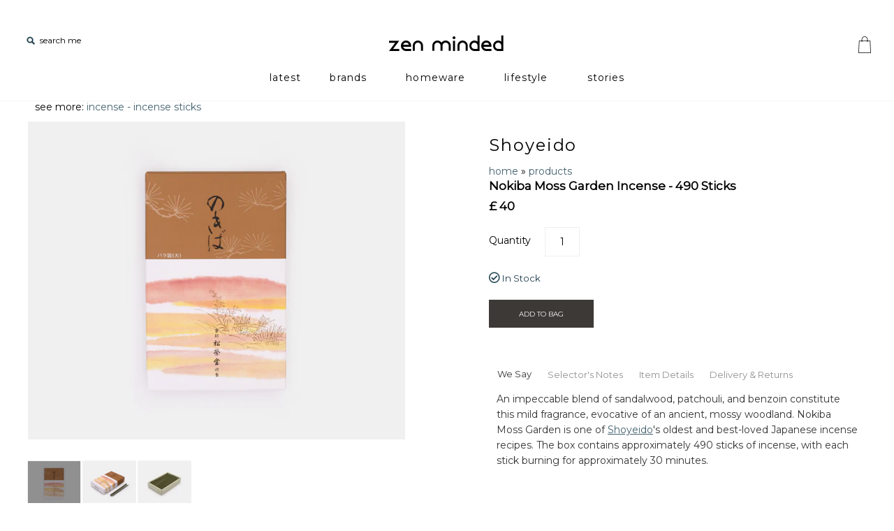

--- FILE ---
content_type: text/html; charset=utf-8
request_url: https://zenminded.uk/products/shoyeido-nokiba-moss-garden-incense-490-sticks
body_size: 43962
content:
<!DOCTYPE html>
<!--[if lte IE 7 ]>   <html class="no-js ie7"> <![endif]-->
<!--[if IE 8 ]>   <html class="no-js ie8"> <![endif]-->
<!--[if (gt IE 8)|!(IE)]><!--> <html class="no-js"> <!--<![endif]-->
<head>
  
  
  
   <meta name="theme-color" content="#FFFFFF">
  <meta name="google-site-verification" content="7qo5-Jw_8Q-Q4L2_1o4lIQMV2ZJsUOGqeU9_-WX_ewg" />
  <meta name="facebook-domain-verification" content="8m9yai9mgcf1mm26smqnxhk9m6qjcb" />
  
  <!-- Symmetry 1.8.11 -->
  <meta charset="UTF-8">
  <meta http-equiv="X-UA-Compatible" content="IE=edge,chrome=1">
  <meta name="viewport" content="width=device-width,initial-scale=1.0" />
  <link rel="shortcut icon" href="//zenminded.uk/cdn/shop/t/57/assets/favicon.ico?v=21858386987491383641651854551" type="image/png" />
  <link rel="icon" type="image/png" href="//zenminded.uk/cdn/shop/t/57/assets/favicon-196.png?v=17895095830015781851651850905">
  <link href="//zenminded.uk/cdn/shop/t/57/assets/favicon-120.png?v=122274661618949810031651999001" rel="apple-touch-icon" sizes="120×120"/>
  <link href="//zenminded.uk/cdn/shop/t/57/assets/favicon-152.png?v=96132761539143372961651999009" rel="apple-touch-icon" sizes="152×152"/>
  

  <!-- Avada Size Chart Script -->
 
<script src="//zenminded.uk/cdn/shop/t/57/assets/size-chart-data.js?v=110701693205788761521670955507" defer='defer'></script>

    
    
  





<script>
  const AVADA_SC = {};
  AVADA_SC.product = {"id":7611025654004,"title":"Nokiba Moss Garden Incense - 490 Sticks","handle":"shoyeido-nokiba-moss-garden-incense-490-sticks","description":"\u003ch4\u003eWe Say\u003c\/h4\u003eAn impeccable blend of sandalwood, patchouli, and benzoin constitute this mild fragrance, evocative of an ancient, mossy woodland. Nokiba Moss Garden is one of \u003ca href=\"https:\/\/zenminded.uk\/collections\/shoyeido\"\u003eShoyeido\u003c\/a\u003e's oldest and best-loved Japanese incense recipes. The box contains approximately 490 sticks of incense, with each stick burning for approximately 30 minutes.\u003cbr\u003e\u003ch4\u003eSelector's Notes\u003c\/h4\u003e\u003ci\u003eThis large box of 490 sticks of Nokiba will surely last a long time - perfect for use during daily moments of relaxation.\u003c\/i\u003e\u003ch4\u003eItem Details\u003c\/h4\u003e\u003cspan style=\"color: #999999; font-size: 8pt\"\u003eMATERIALS \u003c\/span\u003eNatural Incense\u003cbr\u003e\u003cspan style=\"color: #999999; font-size: 8pt\"\u003eORIGIN \u003c\/span\u003eKyoto, Japan\u003cbr\u003e\u003cspan style=\"color: #999999; font-size: 8pt\"\u003eFEATURES \u003c\/span\u003e490 (approx.) sticks of incense \/ 30 mins per stick\u003cbr\u003e\u003cspan style=\"color: #999999; font-size: 8pt\"\u003eDIMENSIONS \u003c\/span\u003e15.5 x 10 x 3 cm, 13.5 cm sticks\u003cbr\u003e\u003cspan style=\"color: #999999; font-size: 8pt\"\u003eINGREDIENTS \u003c\/span\u003eAll-natural ingredients, with notes of sandalwood, patchouli, and benzoin\u003ch4\u003eDelivery \u0026amp; Returns\u003c\/h4\u003e\u003cspan style=\"color: #999999; font-size: 8pt\"\u003eDELIVERY \u003c\/span\u003eAll orders are dispatched within 24 hours of purchase. Worldwide shipping is available.\u003cbr\u003e\u003cbr\u003e\u003cspan style=\"color: #999999; font-size: 8pt\"\u003eRETURNS \u003c\/span\u003eIf for any reason you're not happy with your order, feel free to return your item to us for a full refund within 28 day's of purchase. See our \u003ca href=\"https:\/\/zenminded.uk\/pages\/shipping-returns\"\u003eDelivery \u0026amp; Returns\u003c\/a\u003e page for full details.","published_at":"2022-03-18T16:57:24+00:00","created_at":"2022-03-18T16:57:28+00:00","vendor":"Shoyeido","type":"incense - incense sticks","tags":["meta-filter-Brand-shoyeido","meta-filter-Burn Time-d-30 mins","meta-filter-Scent-patchouli","meta-filter-Type-sticks"],"price":4000,"price_min":4000,"price_max":4000,"available":true,"price_varies":false,"compare_at_price":null,"compare_at_price_min":0,"compare_at_price_max":0,"compare_at_price_varies":false,"variants":[{"id":42580411416820,"title":"Default Title","option1":"Default Title","option2":null,"option3":null,"sku":"JISHNK490","requires_shipping":true,"taxable":true,"featured_image":null,"available":true,"name":"Nokiba Moss Garden Incense - 490 Sticks","public_title":null,"options":["Default Title"],"price":4000,"weight":298,"compare_at_price":null,"inventory_quantity":6,"inventory_management":"shopify","inventory_policy":"deny","barcode":"5060952200496","requires_selling_plan":false,"selling_plan_allocations":[]}],"images":["\/\/zenminded.uk\/cdn\/shop\/products\/shoyeido-nokiba-moss-garden-incense-sticks-490-1_603cae85-a2a2-44e2-96c7-596d996cb1a8.jpg?v=1647624556","\/\/zenminded.uk\/cdn\/shop\/products\/shoyeido-nokiba-moss-garden-incense-sticks-490-2_7171f936-d8f6-4845-998d-58796029828d.jpg?v=1647624556","\/\/zenminded.uk\/cdn\/shop\/products\/shoyeido-nokiba-moss-garden-incense-sticks-490-3_b52efe40-aebe-4eb6-8816-0533f9f6a369.jpg?v=1647624556"],"featured_image":"\/\/zenminded.uk\/cdn\/shop\/products\/shoyeido-nokiba-moss-garden-incense-sticks-490-1_603cae85-a2a2-44e2-96c7-596d996cb1a8.jpg?v=1647624556","options":["Title"],"media":[{"alt":"Shoyeido Nokiba Moss Garden Incense 490 Sticks","id":29384372814068,"position":1,"preview_image":{"aspect_ratio":1.185,"height":2160,"width":2560,"src":"\/\/zenminded.uk\/cdn\/shop\/products\/shoyeido-nokiba-moss-garden-incense-sticks-490-1_603cae85-a2a2-44e2-96c7-596d996cb1a8.jpg?v=1647624556"},"aspect_ratio":1.185,"height":2160,"media_type":"image","src":"\/\/zenminded.uk\/cdn\/shop\/products\/shoyeido-nokiba-moss-garden-incense-sticks-490-1_603cae85-a2a2-44e2-96c7-596d996cb1a8.jpg?v=1647624556","width":2560},{"alt":"Shoyeido Nokiba Moss Garden Incense 490 Sticks 2","id":29384372846836,"position":2,"preview_image":{"aspect_ratio":1.185,"height":2160,"width":2560,"src":"\/\/zenminded.uk\/cdn\/shop\/products\/shoyeido-nokiba-moss-garden-incense-sticks-490-2_7171f936-d8f6-4845-998d-58796029828d.jpg?v=1647624556"},"aspect_ratio":1.185,"height":2160,"media_type":"image","src":"\/\/zenminded.uk\/cdn\/shop\/products\/shoyeido-nokiba-moss-garden-incense-sticks-490-2_7171f936-d8f6-4845-998d-58796029828d.jpg?v=1647624556","width":2560},{"alt":"Shoyeido Nokiba Moss Garden Incense 490 Sticks 3","id":29384372879604,"position":3,"preview_image":{"aspect_ratio":1.185,"height":2160,"width":2560,"src":"\/\/zenminded.uk\/cdn\/shop\/products\/shoyeido-nokiba-moss-garden-incense-sticks-490-3_b52efe40-aebe-4eb6-8816-0533f9f6a369.jpg?v=1647624556"},"aspect_ratio":1.185,"height":2160,"media_type":"image","src":"\/\/zenminded.uk\/cdn\/shop\/products\/shoyeido-nokiba-moss-garden-incense-sticks-490-3_b52efe40-aebe-4eb6-8816-0533f9f6a369.jpg?v=1647624556","width":2560}],"requires_selling_plan":false,"selling_plan_groups":[],"content":"\u003ch4\u003eWe Say\u003c\/h4\u003eAn impeccable blend of sandalwood, patchouli, and benzoin constitute this mild fragrance, evocative of an ancient, mossy woodland. Nokiba Moss Garden is one of \u003ca href=\"https:\/\/zenminded.uk\/collections\/shoyeido\"\u003eShoyeido\u003c\/a\u003e's oldest and best-loved Japanese incense recipes. The box contains approximately 490 sticks of incense, with each stick burning for approximately 30 minutes.\u003cbr\u003e\u003ch4\u003eSelector's Notes\u003c\/h4\u003e\u003ci\u003eThis large box of 490 sticks of Nokiba will surely last a long time - perfect for use during daily moments of relaxation.\u003c\/i\u003e\u003ch4\u003eItem Details\u003c\/h4\u003e\u003cspan style=\"color: #999999; font-size: 8pt\"\u003eMATERIALS \u003c\/span\u003eNatural Incense\u003cbr\u003e\u003cspan style=\"color: #999999; font-size: 8pt\"\u003eORIGIN \u003c\/span\u003eKyoto, Japan\u003cbr\u003e\u003cspan style=\"color: #999999; font-size: 8pt\"\u003eFEATURES \u003c\/span\u003e490 (approx.) sticks of incense \/ 30 mins per stick\u003cbr\u003e\u003cspan style=\"color: #999999; font-size: 8pt\"\u003eDIMENSIONS \u003c\/span\u003e15.5 x 10 x 3 cm, 13.5 cm sticks\u003cbr\u003e\u003cspan style=\"color: #999999; font-size: 8pt\"\u003eINGREDIENTS \u003c\/span\u003eAll-natural ingredients, with notes of sandalwood, patchouli, and benzoin\u003ch4\u003eDelivery \u0026amp; Returns\u003c\/h4\u003e\u003cspan style=\"color: #999999; font-size: 8pt\"\u003eDELIVERY \u003c\/span\u003eAll orders are dispatched within 24 hours of purchase. Worldwide shipping is available.\u003cbr\u003e\u003cbr\u003e\u003cspan style=\"color: #999999; font-size: 8pt\"\u003eRETURNS \u003c\/span\u003eIf for any reason you're not happy with your order, feel free to return your item to us for a full refund within 28 day's of purchase. See our \u003ca href=\"https:\/\/zenminded.uk\/pages\/shipping-returns\"\u003eDelivery \u0026amp; Returns\u003c\/a\u003e page for full details."};
  AVADA_SC.template = "product";
  AVADA_SC.collections = [];
  AVADA_SC.collectionsName = [];
  
    AVADA_SC.collections.push(`56488099953`);
    AVADA_SC.collectionsName.push(`all`);
  
    AVADA_SC.collections.push(`12034146328`);
    AVADA_SC.collectionsName.push(`All items`);
  
    AVADA_SC.collections.push(`430692878`);
    AVADA_SC.collectionsName.push(`incense`);
  
    AVADA_SC.collections.push(`429949774`);
    AVADA_SC.collectionsName.push(`latest`);
  
    AVADA_SC.collections.push(`12699992088`);
    AVADA_SC.collectionsName.push(`Shoyeido`);
  
  AVADA_SC.branding = true
</script>

  <!-- /Avada Size Chart Script -->

<title>
    Shoyeido Nokiba Moss Garden Incense - 490 Sticks &ndash; zen minded
  </title>
  
  <meta name="description" content="One of Shoyeido&#39;s oldest and best-loved incense recipes; Sandalwood, patchouli, and benzoin constitute this mild fragrance, evocative of a mossy woodland." />
  
  <link rel="canonical" href="https://zenminded.uk/products/shoyeido-nokiba-moss-garden-incense-490-sticks" />
  
  <link rel="stylesheet" href="https://use.fontawesome.com/releases/v5.1.0/css/all.css" integrity="sha384-lKuwvrZot6UHsBSfcMvOkWwlCMgc0TaWr+30HWe3a4ltaBwTZhyTEggF5tJv8tbt" crossorigin="anonymous">
  <link rel="stylesheet" href="https://fonts.googleapis.com/icon?family=Material+Icons">

   <link rel="stylesheet" type="text/css" href="//zenminded.uk/cdn/shop/t/57/assets/animate.css?v=12476672388092343161651668367">
  
 
  
<meta property="og:site_name" content="zen minded" />

    <meta property="og:image" content="http://zenminded.uk/cdn/shop/products/shoyeido-nokiba-moss-garden-incense-sticks-490-1_603cae85-a2a2-44e2-96c7-596d996cb1a8_1024x1024.jpg?v=1647624556" />
    <meta property="og:description" content="We SayAn impeccable blend of sandalwood, patchouli, and benzoin constitute this mild fragrance, evocative of an ancient, mossy woodland. Nokiba..." />
    <meta property="og:title" content="Nokiba Moss Garden Incense - 490 Sticks - zen minded" />
    <meta property="og:type" content="product" />
    <meta property="og:url" content="https://zenminded.uk/products/shoyeido-nokiba-moss-garden-incense-490-sticks" />
    <meta property="og:price:amount" content="40.00" />
    <meta property="og:price:currency" content="GBP" />
    <meta property="og:availability" content="instock" />

  
  
  
  
  
    <link href="//fonts.googleapis.com/css?family=Montserrat|Montserrat|circo|Montserrat|Montserrat" rel="stylesheet" type="text/css">
  
  
  <link href="//zenminded.uk/cdn/shop/t/57/assets/styles.css?v=73891607437872038711768393559" rel="stylesheet" type="text/css" media="all" />
  
  
  
  <script src="//zenminded.uk/cdn/shopifycloud/storefront/assets/themes_support/option_selection-b017cd28.js" type="text/javascript"></script>
  <script src="//ajax.googleapis.com/ajax/libs/jquery/3.1.1/jquery.min.js" type="text/javascript"></script>
  <script src="//zenminded.uk/cdn/shop/t/57/assets/jquery-migrate-1.4.1.min.js?v=8839049224236534361651668407" type="text/javascript"></script> 
  <script src="//zenminded.uk/cdn/shopifycloud/storefront/assets/themes_support/api.jquery-7ab1a3a4.js" type="text/javascript"></script>
  <script src="//ajax.googleapis.com/ajax/libs/jquery/1.8/jquery.min.js" type="text/javascript"></script>

  <script>
    Shopify.money_format = "\u003cspan class=money\u003e£ {{amount}}\u003c\/span\u003e";
    window.productJSON = [];
  </script>

  
  <style type="text/css">
    
  
  
</style>

    <script>window.performance && window.performance.mark && window.performance.mark('shopify.content_for_header.start');</script><meta id="shopify-digital-wallet" name="shopify-digital-wallet" content="/5104869/digital_wallets/dialog">
<meta name="shopify-checkout-api-token" content="4230c6f02b048ec43d59d5ce3102e06e">
<meta id="in-context-paypal-metadata" data-shop-id="5104869" data-venmo-supported="false" data-environment="production" data-locale="en_US" data-paypal-v4="true" data-currency="GBP">
<link rel="alternate" type="application/json+oembed" href="https://zenminded.uk/products/shoyeido-nokiba-moss-garden-incense-490-sticks.oembed">
<script async="async" src="/checkouts/internal/preloads.js?locale=en-GB"></script>
<link rel="preconnect" href="https://shop.app" crossorigin="anonymous">
<script async="async" src="https://shop.app/checkouts/internal/preloads.js?locale=en-GB&shop_id=5104869" crossorigin="anonymous"></script>
<script id="apple-pay-shop-capabilities" type="application/json">{"shopId":5104869,"countryCode":"GB","currencyCode":"GBP","merchantCapabilities":["supports3DS"],"merchantId":"gid:\/\/shopify\/Shop\/5104869","merchantName":"zen minded","requiredBillingContactFields":["postalAddress","email"],"requiredShippingContactFields":["postalAddress","email"],"shippingType":"shipping","supportedNetworks":["visa","maestro","masterCard","amex","discover","elo"],"total":{"type":"pending","label":"zen minded","amount":"1.00"},"shopifyPaymentsEnabled":true,"supportsSubscriptions":true}</script>
<script id="shopify-features" type="application/json">{"accessToken":"4230c6f02b048ec43d59d5ce3102e06e","betas":["rich-media-storefront-analytics"],"domain":"zenminded.uk","predictiveSearch":true,"shopId":5104869,"locale":"en"}</script>
<script>var Shopify = Shopify || {};
Shopify.shop = "zen-wise.myshopify.com";
Shopify.locale = "en";
Shopify.currency = {"active":"GBP","rate":"1.0"};
Shopify.country = "GB";
Shopify.theme = {"name":"Master - Editing","id":132557406452,"schema_name":null,"schema_version":null,"theme_store_id":568,"role":"main"};
Shopify.theme.handle = "null";
Shopify.theme.style = {"id":null,"handle":null};
Shopify.cdnHost = "zenminded.uk/cdn";
Shopify.routes = Shopify.routes || {};
Shopify.routes.root = "/";</script>
<script type="module">!function(o){(o.Shopify=o.Shopify||{}).modules=!0}(window);</script>
<script>!function(o){function n(){var o=[];function n(){o.push(Array.prototype.slice.apply(arguments))}return n.q=o,n}var t=o.Shopify=o.Shopify||{};t.loadFeatures=n(),t.autoloadFeatures=n()}(window);</script>
<script>
  window.ShopifyPay = window.ShopifyPay || {};
  window.ShopifyPay.apiHost = "shop.app\/pay";
  window.ShopifyPay.redirectState = null;
</script>
<script id="shop-js-analytics" type="application/json">{"pageType":"product"}</script>
<script defer="defer" async type="module" src="//zenminded.uk/cdn/shopifycloud/shop-js/modules/v2/client.init-shop-cart-sync_IZsNAliE.en.esm.js"></script>
<script defer="defer" async type="module" src="//zenminded.uk/cdn/shopifycloud/shop-js/modules/v2/chunk.common_0OUaOowp.esm.js"></script>
<script type="module">
  await import("//zenminded.uk/cdn/shopifycloud/shop-js/modules/v2/client.init-shop-cart-sync_IZsNAliE.en.esm.js");
await import("//zenminded.uk/cdn/shopifycloud/shop-js/modules/v2/chunk.common_0OUaOowp.esm.js");

  window.Shopify.SignInWithShop?.initShopCartSync?.({"fedCMEnabled":true,"windoidEnabled":true});

</script>
<script>
  window.Shopify = window.Shopify || {};
  if (!window.Shopify.featureAssets) window.Shopify.featureAssets = {};
  window.Shopify.featureAssets['shop-js'] = {"shop-cart-sync":["modules/v2/client.shop-cart-sync_DLOhI_0X.en.esm.js","modules/v2/chunk.common_0OUaOowp.esm.js"],"init-fed-cm":["modules/v2/client.init-fed-cm_C6YtU0w6.en.esm.js","modules/v2/chunk.common_0OUaOowp.esm.js"],"shop-button":["modules/v2/client.shop-button_BCMx7GTG.en.esm.js","modules/v2/chunk.common_0OUaOowp.esm.js"],"shop-cash-offers":["modules/v2/client.shop-cash-offers_BT26qb5j.en.esm.js","modules/v2/chunk.common_0OUaOowp.esm.js","modules/v2/chunk.modal_CGo_dVj3.esm.js"],"init-windoid":["modules/v2/client.init-windoid_B9PkRMql.en.esm.js","modules/v2/chunk.common_0OUaOowp.esm.js"],"init-shop-email-lookup-coordinator":["modules/v2/client.init-shop-email-lookup-coordinator_DZkqjsbU.en.esm.js","modules/v2/chunk.common_0OUaOowp.esm.js"],"shop-toast-manager":["modules/v2/client.shop-toast-manager_Di2EnuM7.en.esm.js","modules/v2/chunk.common_0OUaOowp.esm.js"],"shop-login-button":["modules/v2/client.shop-login-button_BtqW_SIO.en.esm.js","modules/v2/chunk.common_0OUaOowp.esm.js","modules/v2/chunk.modal_CGo_dVj3.esm.js"],"avatar":["modules/v2/client.avatar_BTnouDA3.en.esm.js"],"pay-button":["modules/v2/client.pay-button_CWa-C9R1.en.esm.js","modules/v2/chunk.common_0OUaOowp.esm.js"],"init-shop-cart-sync":["modules/v2/client.init-shop-cart-sync_IZsNAliE.en.esm.js","modules/v2/chunk.common_0OUaOowp.esm.js"],"init-customer-accounts":["modules/v2/client.init-customer-accounts_DenGwJTU.en.esm.js","modules/v2/client.shop-login-button_BtqW_SIO.en.esm.js","modules/v2/chunk.common_0OUaOowp.esm.js","modules/v2/chunk.modal_CGo_dVj3.esm.js"],"init-shop-for-new-customer-accounts":["modules/v2/client.init-shop-for-new-customer-accounts_JdHXxpS9.en.esm.js","modules/v2/client.shop-login-button_BtqW_SIO.en.esm.js","modules/v2/chunk.common_0OUaOowp.esm.js","modules/v2/chunk.modal_CGo_dVj3.esm.js"],"init-customer-accounts-sign-up":["modules/v2/client.init-customer-accounts-sign-up_D6__K_p8.en.esm.js","modules/v2/client.shop-login-button_BtqW_SIO.en.esm.js","modules/v2/chunk.common_0OUaOowp.esm.js","modules/v2/chunk.modal_CGo_dVj3.esm.js"],"checkout-modal":["modules/v2/client.checkout-modal_C_ZQDY6s.en.esm.js","modules/v2/chunk.common_0OUaOowp.esm.js","modules/v2/chunk.modal_CGo_dVj3.esm.js"],"shop-follow-button":["modules/v2/client.shop-follow-button_XetIsj8l.en.esm.js","modules/v2/chunk.common_0OUaOowp.esm.js","modules/v2/chunk.modal_CGo_dVj3.esm.js"],"lead-capture":["modules/v2/client.lead-capture_DvA72MRN.en.esm.js","modules/v2/chunk.common_0OUaOowp.esm.js","modules/v2/chunk.modal_CGo_dVj3.esm.js"],"shop-login":["modules/v2/client.shop-login_ClXNxyh6.en.esm.js","modules/v2/chunk.common_0OUaOowp.esm.js","modules/v2/chunk.modal_CGo_dVj3.esm.js"],"payment-terms":["modules/v2/client.payment-terms_CNlwjfZz.en.esm.js","modules/v2/chunk.common_0OUaOowp.esm.js","modules/v2/chunk.modal_CGo_dVj3.esm.js"]};
</script>
<script>(function() {
  var isLoaded = false;
  function asyncLoad() {
    if (isLoaded) return;
    isLoaded = true;
    var urls = ["https:\/\/tacc.saio.io\/checkbox_scripts?shop=zen-wise.myshopify.com","\/\/shopify.privy.com\/widget.js?shop=zen-wise.myshopify.com","https:\/\/js.smile.io\/v1\/smile-shopify.js?shop=zen-wise.myshopify.com","https:\/\/s3.us-west-2.amazonaws.com\/gdpr-privacy-policy-assets\/s_3f0b_5104869_1542018958.min.js?shop=zen-wise.myshopify.com","\/\/cdn-redirector.glopal.com\/common\/js\/webinterpret-loader.js?shop=zen-wise.myshopify.com","https:\/\/ecommplugins-scripts.trustpilot.com\/v2.1\/js\/header.min.js?settings=eyJrZXkiOiIySFdBZk9xeXBzRDdCd3RhIiwicyI6Im5vbmUifQ==\u0026shop=zen-wise.myshopify.com","https:\/\/ecommplugins-trustboxsettings.trustpilot.com\/zen-wise.myshopify.com.js?settings=1624994030786\u0026shop=zen-wise.myshopify.com","https:\/\/sizechart.apps.avada.io\/scripttag\/avada-size-chart.min.js?shop=zen-wise.myshopify.com"];
    for (var i = 0; i < urls.length; i++) {
      var s = document.createElement('script');
      s.type = 'text/javascript';
      s.async = true;
      s.src = urls[i];
      var x = document.getElementsByTagName('script')[0];
      x.parentNode.insertBefore(s, x);
    }
  };
  if(window.attachEvent) {
    window.attachEvent('onload', asyncLoad);
  } else {
    window.addEventListener('load', asyncLoad, false);
  }
})();</script>
<script id="__st">var __st={"a":5104869,"offset":0,"reqid":"e8c5821e-70b5-42b2-83c1-bf83b65fe65b-1768532566","pageurl":"zenminded.uk\/products\/shoyeido-nokiba-moss-garden-incense-490-sticks","u":"b073a1f00bbb","p":"product","rtyp":"product","rid":7611025654004};</script>
<script>window.ShopifyPaypalV4VisibilityTracking = true;</script>
<script id="captcha-bootstrap">!function(){'use strict';const t='contact',e='account',n='new_comment',o=[[t,t],['blogs',n],['comments',n],[t,'customer']],c=[[e,'customer_login'],[e,'guest_login'],[e,'recover_customer_password'],[e,'create_customer']],r=t=>t.map((([t,e])=>`form[action*='/${t}']:not([data-nocaptcha='true']) input[name='form_type'][value='${e}']`)).join(','),a=t=>()=>t?[...document.querySelectorAll(t)].map((t=>t.form)):[];function s(){const t=[...o],e=r(t);return a(e)}const i='password',u='form_key',d=['recaptcha-v3-token','g-recaptcha-response','h-captcha-response',i],f=()=>{try{return window.sessionStorage}catch{return}},m='__shopify_v',_=t=>t.elements[u];function p(t,e,n=!1){try{const o=window.sessionStorage,c=JSON.parse(o.getItem(e)),{data:r}=function(t){const{data:e,action:n}=t;return t[m]||n?{data:e,action:n}:{data:t,action:n}}(c);for(const[e,n]of Object.entries(r))t.elements[e]&&(t.elements[e].value=n);n&&o.removeItem(e)}catch(o){console.error('form repopulation failed',{error:o})}}const l='form_type',E='cptcha';function T(t){t.dataset[E]=!0}const w=window,h=w.document,L='Shopify',v='ce_forms',y='captcha';let A=!1;((t,e)=>{const n=(g='f06e6c50-85a8-45c8-87d0-21a2b65856fe',I='https://cdn.shopify.com/shopifycloud/storefront-forms-hcaptcha/ce_storefront_forms_captcha_hcaptcha.v1.5.2.iife.js',D={infoText:'Protected by hCaptcha',privacyText:'Privacy',termsText:'Terms'},(t,e,n)=>{const o=w[L][v],c=o.bindForm;if(c)return c(t,g,e,D).then(n);var r;o.q.push([[t,g,e,D],n]),r=I,A||(h.body.append(Object.assign(h.createElement('script'),{id:'captcha-provider',async:!0,src:r})),A=!0)});var g,I,D;w[L]=w[L]||{},w[L][v]=w[L][v]||{},w[L][v].q=[],w[L][y]=w[L][y]||{},w[L][y].protect=function(t,e){n(t,void 0,e),T(t)},Object.freeze(w[L][y]),function(t,e,n,w,h,L){const[v,y,A,g]=function(t,e,n){const i=e?o:[],u=t?c:[],d=[...i,...u],f=r(d),m=r(i),_=r(d.filter((([t,e])=>n.includes(e))));return[a(f),a(m),a(_),s()]}(w,h,L),I=t=>{const e=t.target;return e instanceof HTMLFormElement?e:e&&e.form},D=t=>v().includes(t);t.addEventListener('submit',(t=>{const e=I(t);if(!e)return;const n=D(e)&&!e.dataset.hcaptchaBound&&!e.dataset.recaptchaBound,o=_(e),c=g().includes(e)&&(!o||!o.value);(n||c)&&t.preventDefault(),c&&!n&&(function(t){try{if(!f())return;!function(t){const e=f();if(!e)return;const n=_(t);if(!n)return;const o=n.value;o&&e.removeItem(o)}(t);const e=Array.from(Array(32),(()=>Math.random().toString(36)[2])).join('');!function(t,e){_(t)||t.append(Object.assign(document.createElement('input'),{type:'hidden',name:u})),t.elements[u].value=e}(t,e),function(t,e){const n=f();if(!n)return;const o=[...t.querySelectorAll(`input[type='${i}']`)].map((({name:t})=>t)),c=[...d,...o],r={};for(const[a,s]of new FormData(t).entries())c.includes(a)||(r[a]=s);n.setItem(e,JSON.stringify({[m]:1,action:t.action,data:r}))}(t,e)}catch(e){console.error('failed to persist form',e)}}(e),e.submit())}));const S=(t,e)=>{t&&!t.dataset[E]&&(n(t,e.some((e=>e===t))),T(t))};for(const o of['focusin','change'])t.addEventListener(o,(t=>{const e=I(t);D(e)&&S(e,y())}));const B=e.get('form_key'),M=e.get(l),P=B&&M;t.addEventListener('DOMContentLoaded',(()=>{const t=y();if(P)for(const e of t)e.elements[l].value===M&&p(e,B);[...new Set([...A(),...v().filter((t=>'true'===t.dataset.shopifyCaptcha))])].forEach((e=>S(e,t)))}))}(h,new URLSearchParams(w.location.search),n,t,e,['guest_login'])})(!0,!0)}();</script>
<script integrity="sha256-4kQ18oKyAcykRKYeNunJcIwy7WH5gtpwJnB7kiuLZ1E=" data-source-attribution="shopify.loadfeatures" defer="defer" src="//zenminded.uk/cdn/shopifycloud/storefront/assets/storefront/load_feature-a0a9edcb.js" crossorigin="anonymous"></script>
<script crossorigin="anonymous" defer="defer" src="//zenminded.uk/cdn/shopifycloud/storefront/assets/shopify_pay/storefront-65b4c6d7.js?v=20250812"></script>
<script data-source-attribution="shopify.dynamic_checkout.dynamic.init">var Shopify=Shopify||{};Shopify.PaymentButton=Shopify.PaymentButton||{isStorefrontPortableWallets:!0,init:function(){window.Shopify.PaymentButton.init=function(){};var t=document.createElement("script");t.src="https://zenminded.uk/cdn/shopifycloud/portable-wallets/latest/portable-wallets.en.js",t.type="module",document.head.appendChild(t)}};
</script>
<script data-source-attribution="shopify.dynamic_checkout.buyer_consent">
  function portableWalletsHideBuyerConsent(e){var t=document.getElementById("shopify-buyer-consent"),n=document.getElementById("shopify-subscription-policy-button");t&&n&&(t.classList.add("hidden"),t.setAttribute("aria-hidden","true"),n.removeEventListener("click",e))}function portableWalletsShowBuyerConsent(e){var t=document.getElementById("shopify-buyer-consent"),n=document.getElementById("shopify-subscription-policy-button");t&&n&&(t.classList.remove("hidden"),t.removeAttribute("aria-hidden"),n.addEventListener("click",e))}window.Shopify?.PaymentButton&&(window.Shopify.PaymentButton.hideBuyerConsent=portableWalletsHideBuyerConsent,window.Shopify.PaymentButton.showBuyerConsent=portableWalletsShowBuyerConsent);
</script>
<script data-source-attribution="shopify.dynamic_checkout.cart.bootstrap">document.addEventListener("DOMContentLoaded",(function(){function t(){return document.querySelector("shopify-accelerated-checkout-cart, shopify-accelerated-checkout")}if(t())Shopify.PaymentButton.init();else{new MutationObserver((function(e,n){t()&&(Shopify.PaymentButton.init(),n.disconnect())})).observe(document.body,{childList:!0,subtree:!0})}}));
</script>
<link id="shopify-accelerated-checkout-styles" rel="stylesheet" media="screen" href="https://zenminded.uk/cdn/shopifycloud/portable-wallets/latest/accelerated-checkout-backwards-compat.css" crossorigin="anonymous">
<style id="shopify-accelerated-checkout-cart">
        #shopify-buyer-consent {
  margin-top: 1em;
  display: inline-block;
  width: 100%;
}

#shopify-buyer-consent.hidden {
  display: none;
}

#shopify-subscription-policy-button {
  background: none;
  border: none;
  padding: 0;
  text-decoration: underline;
  font-size: inherit;
  cursor: pointer;
}

#shopify-subscription-policy-button::before {
  box-shadow: none;
}

      </style>

<script>window.performance && window.performance.mark && window.performance.mark('shopify.content_for_header.end');</script>
	
    
    <script src="//zenminded.uk/cdn/shop/t/57/assets/magiczoomplus.js?v=57247911148645947051651668416" type="text/javascript"></script>
    <script src="//zenminded.uk/cdn/shop/t/57/assets/magiczoomplus.sirv.js?v=55332556874927786951651668416" type="text/javascript"></script>
    <link href="//zenminded.uk/cdn/shop/t/57/assets/magiczoomplus.css?v=50771014850843984231651668415" rel="stylesheet" type="text/css" media="all" />
    <link href="//zenminded.uk/cdn/shop/t/57/assets/magiczoomplus.additional.css?v=45208366884752688821651668415" rel="stylesheet" type="text/css" media="all" />
    <script type="text/javascript">
    mzOptions = {
		'zoomWidth':'150%',
		'zoomHeight':'auto',
		'zoomPosition':'right',
		'zoomDistance':60,
		'selectorTrigger':'hover',
		'transitionEffect':true,
		'lazyZoom':false,
		'rightClick':false,
		'zoomMode':'zoom',
		'zoomOn':'hover',
		'upscale':true,
		'smoothing':true,
		'variableZoom':false,
		'zoomCaption':'off',
		'expand':'window',
		'expandZoomMode':'zoom',
		'expandZoomOn':'always',
		'expandCaption':true,
		'closeOnClickOutside':true,
		'cssClass':'white-bg',
		'hint':'off',
		'textHoverZoomHint':'Hover to zoom',
		'textClickZoomHint':'Click to zoom',
		'textExpandHint':'Click to expand',
		'textBtnClose':'Close',
		'textBtnNext':'Next',
		'textBtnPrev':'Previous'
    }
    mzMobileOptions = {
		'zoomMode':'zoom',
		'textHoverZoomHint':'Touch to zoom',
		'textClickZoomHint':'Double tap to zoom',
		'textExpandHint':'Tap to expand'
    }
    </script>
    

  
  <link href="https://fonts.googleapis.com/css?family=Nothing+You+Could+Do" rel="stylesheet">
  <link href="https://fonts.googleapis.com/css?family=Comfortaa:300" rel="stylesheet">
  
  <script>
function myFunction() {
  document.getElementById("Search").select();
}
</script>
  
  <!-- Facebook Pixel Code -->
<script>
  !function(f,b,e,v,n,t,s)
  {if(f.fbq)return;n=f.fbq=function(){n.callMethod?
  n.callMethod.apply(n,arguments):n.queue.push(arguments)};
  if(!f._fbq)f._fbq=n;n.push=n;n.loaded=!0;n.version='2.0';
  n.queue=[];t=b.createElement(e);t.async=!0;
  t.src=v;s=b.getElementsByTagName(e)[0];
  s.parentNode.insertBefore(t,s)}(window, document,'script',
  'https://connect.facebook.net/en_US/fbevents.js');
  fbq('init', '2042035699388459');
  fbq('track', 'PageView');
</script>
<noscript><img height="1" width="1" style="display:none"
  src="https://www.facebook.com/tr?id=2042035699388459&ev=PageView&noscript=1"
/></noscript>
<!-- End Facebook Pixel Code -->
  
 
  

<script type="text/javascript">
function initAppmate(Appmate){
  Appmate.wk.on({
    'click .wk-variant-link': eventHandler(function(){
      var id = $(this).closest('[data-wk-item]').data('wk-item');
      var href = this.href;
      var product = Appmate.wk.getItem(id).then(function(product){
        var variant = product.selected_or_first_available_variant || {};
        sendTracking({
          hitType: 'event',
          eventCategory: 'Product',
          eventAction: 'click',
          eventLabel: 'Wishlist King',
          hitCallback: function() {
            document.location = href;
          }
        }, {
          id: variant.sku || variant.id,
          name: product.title,
          category: product.type,
          brand: product.vendor,
          variant: variant.title,
          price: variant.price,
        }, {
          list: "" || undefined
        });
      })
    }),
    'click [data-wk-add-product]': eventHandler(function(){
      var productId = this.getAttribute('data-wk-add-product');
      var select = Appmate.wk.$(this).parents('form').find('select[name="id"]');
      var variantId = select.length ? select.val() : undefined;
      Appmate.wk.addProduct(productId, variantId).then(function(product) {
        var variant = product.selected_or_first_available_variant || {};
        sendTracking({
          hitType: 'event',
          eventCategory: 'Product',
          eventAction: 'add-to-wishlist',
          eventLabel: 'Wishlist King',
        }, {
          id: variant.sku || variant.id,
          name: product.title,
          category: product.type,
          brand: product.vendor,
          variant: variant.title,
          price: variant.price,
        }, {
          list: "" || undefined
        });
      });
    }),
    'click [data-wk-remove-product]': eventHandler(function(){
      var productId = this.getAttribute('data-wk-remove-product');
      Appmate.wk.removeProduct(productId).then(function(product) {
        var variant = product.selected_or_first_available_variant || {};
        sendTracking({
          hitType: 'event',
          eventCategory: 'Product',
          eventAction: 'remove-from-wishlist',
          eventLabel: 'Wishlist King',
        }, {
          id: variant.sku || variant.id,
          name: product.title,
          category: product.type,
          brand: product.vendor,
          variant: variant.title,
          price: variant.price,
        }, {
          list: "" || undefined
        });
      });
    }),
    'click [data-wk-remove-item]': eventHandler(function(){
      var itemId = this.getAttribute('data-wk-remove-item');
      fadeOrNot(this, function() {
        Appmate.wk.removeItem(itemId).then(function(product){
          var variant = product.selected_or_first_available_variant || {};
          sendTracking({
            hitType: 'event',
            eventCategory: 'Product',
            eventAction: 'remove-from-wishlist',
            eventLabel: 'Wishlist King',
          }, {
            id: variant.sku || variant.id,
            name: product.title,
            category: product.type,
            brand: product.vendor,
            variant: variant.title,
            price: variant.price,
          }, {
            list: "" || undefined
          });
        });
      });
    }),
    'click [data-wk-clear-wishlist]': eventHandler(function(){
      var wishlistId = this.getAttribute('data-wk-clear-wishlist');
      Appmate.wk.clear(wishlistId).then(function() {
        sendTracking({
          hitType: 'event',
          eventCategory: 'Wishlist',
          eventAction: 'clear-wishlist',
          eventLabel: 'Wishlist King',
        });
      });
    }),
    'click [data-wk-share]': eventHandler(function(){
      var params = $(this).data();
      var shareLink = Appmate.wk.getShareLink(params);
	  
      sendTracking({
        hitType: 'event',
        eventCategory: 'Wishlist',
        eventAction: 'share-wishlist-' + params.wkShareService,
        eventLabel: 'Wishlist King',
      });
      
      switch (params.wkShareService) {
        case 'link':
          Appmate.wk.$('#wk-share-link-text').addClass('wk-visible').find('.wk-text').html(shareLink);
          var copyButton = Appmate.wk.$('#wk-share-link-text .wk-clipboard');
          var copyText = copyButton.html();
          var clipboard = Appmate.wk.clipboard(copyButton[0]);
          clipboard.on('success', function(e) {
            copyButton.html('copied');
            setTimeout(function(){
              copyButton.html(copyText);
            }, 2000);
          });
          break;
        case 'email':
          window.location.href = shareLink;
          break;
        case 'contact':
          var contactUrl = '/pages/contact';
          var message = 'Here is the link to my list:\n' + shareLink;
          window.location.href=contactUrl + '?message=' + encodeURIComponent(message);
          break;
        default:
          window.open(
            shareLink,
            'wishlist_share',
            'height=590, width=770, toolbar=no, menubar=no, scrollbars=no, resizable=no, location=no, directories=no, status=no'
          );
      }
    }),
    'click [data-wk-move-to-cart]': eventHandler(function(){
      var $elem = Appmate.wk.$(this);
      $form = $elem.parents('form');
      $elem.prop("disabled", true);

      var item = this.getAttribute('data-wk-move-to-cart');
      var formData = $form.serialize();

      fadeOrNot(this, function(){
        Appmate.wk
        .moveToCart(item, formData)
        .then(function(product){
          $elem.prop("disabled", false);
          
          var variant = product.selected_or_first_available_variant || {};
          sendTracking({
            hitType: 'event',
            eventCategory: 'Product',
            eventAction: 'from-wishlist-to-cart',
            eventLabel: 'Wishlist King',
            hitCallback: function() {
              window.scrollTo(0, 0);
              location.reload();
            }
          }, {
            id: variant.sku || variant.id,
            name: product.title,
            category: product.type,
            brand: product.vendor,
            variant: variant.title,
            price: variant.price,
          }, {
            list: "" || undefined
          });
        });
      });
    }),
    'render .wk-option-select': function(elem){
      appmateOptionSelect(elem);
    },
    'login-required': function (intent) {
      var redirect = {
        path: window.location.pathname,
        intent: intent
      };
      window.location = '/account/login?wk-redirect=' + encodeURIComponent(JSON.stringify(redirect));
    },
    'render .swiper-container': function (elem) {
      // initSlider()
    },
    'ready': function () {
      // Appmate.wk.$(document).ready(initSlider);
      fillContactForm();

      var redirect = Appmate.wk.getQueryParam('wk-redirect');
      if (redirect) {
        Appmate.wk.addLoginRedirect(Appmate.wk.$('#customer_login'), JSON.parse(redirect));
      }
      var intent = Appmate.wk.getQueryParam('wk-intent');
      if (intent) {
        intent = JSON.parse(intent);
        switch (intent.action) {
          case 'addProduct':
            Appmate.wk.addProduct(intent.product, intent.variant)
            break;
          default:
            console.warn('Wishlist King: Intent not implemented', intent)
        }
        if (window.history && window.history.pushState) {
          history.pushState(null, null, window.location.pathname);
        }
      }
    }
  });

  Appmate.init({
    shop: {
      domain: 'zenminded.uk'
    },
    session: {
      customer: ''
    },
    globals: {
      settings: {
        app_wk_icon: 'star',
        app_wk_share_position: 'top',
        app_wk_products_per_row: 4
      },
      customer: '',
      customer_accounts_enabled: true,
    },
    wishlist: {
      loginRequired: false,
      handle: "/pages/wishlist",
      proxyHandle: "/a/wk",
      share: {
        handle: "/pages/shared-wishlist",
        title: 'My Wishlist',
        description: 'Check out some of my favorite things @ zen minded.',
        imageTitle: 'zen minded',
        hashTags: 'wishlist',
        twitterUser: false // will be used with via
      }
    }
  });

  function sendTracking(event, product, action) {
    if (typeof ga === 'function') {
      if (product) {
        ga('ec:addProduct', product);
      }

      if (action) {
        ga('ec:setAction', 'click', action);
      }

      if (event) {
        ga('send', event);
      }

      if (!ga.loaded) {
        event && event.hitCallback && event.hitCallback()
      }
    } else {
      event && event.hitCallback && event.hitCallback()
    }
  }

  function initSlider () {
    if (typeof Swiper !== 'undefined') {
      var mySwiper = new Swiper ('.swiper-container', {
        direction: 'horizontal',
        loop: false,
        pagination: '.swiper-pagination',
        nextButton: '.swiper-button-next',
        prevButton: '.swiper-button-prev',
        spaceBetween: 20,
        slidesPerView: 4,
        breakpoints: {
          380: {
            slidesPerView: 1,
            spaceBetween: 0,
          },
          480: {
            slidesPerView: 2,
            spaceBetween: 20,
          }
        }
      })
    }
  }

  function fillContactForm() {
    document.addEventListener('DOMContentLoaded', fillContactForm)
    if (document.getElementById('contact_form')) {
      var message = Appmate.wk.getQueryParam('message');
      var bodyElement = document.querySelector("#contact_form textarea[name='contact[body]']");
      if (bodyElement && message) {
        bodyElement.value = message;
      }
    }
  }

  function eventHandler (callback) {
    return function (event) {
      if (typeof callback === 'function') {
        callback.call(this, event)
      }
      if (event) {
        event.preventDefault();
        event.stopPropagation();
      }
    }
  }

  function fadeOrNot(elem, callback){
    var $elem = $(elem);
	  if ($elem.parents('.wk-fadeout').length) {
      $elem.parents('.wk-fadeout').fadeOut(callback);
    } else {
      callback();
    }
  }
}
</script>



<script id="wishlist-icon-filled" data="wishlist" type="text/x-template" app="wishlist-king">
{% if settings.app_wk_icon == "heart" %}
  <svg version='1.1' xmlns='https://www.w3.org/2000/svg' width='64' height='64' viewBox='0 0 64 64'>
    <path d='M47.199 4c-6.727 0-12.516 5.472-15.198 11.188-2.684-5.715-8.474-11.188-15.201-11.188-9.274 0-16.8 7.527-16.8 16.802 0 18.865 19.031 23.812 32.001 42.464 12.26-18.536 31.999-24.2 31.999-42.464 0-9.274-7.527-16.802-16.801-16.802z' fill='#000'></path>
  </svg>
{% elsif settings.app_wk_icon == "star" %}

 <svg height="431pt" viewBox="0 -10 431.66 431" width="431pt" xmlns="http://www.w3.org/2000/svg"><path d="m97.0625 240.238281-4.992188 87.347657 78.578126-32.164063zm0 0"/><path d="m344.5625 83.597656c7.039062-9.085937 10.144531-20.613281 8.625-32.007812-1.515625-11.390625-7.535156-21.703125-16.707031-28.628906l-18.53125-14c-18.824219-14.121094-45.488281-10.550782-59.9375 8.015624l-12.335938 15.964844 86.980469 66.03125zm0 0"/><path d="m320.410156 114.785156-86.964844-66.019531-131.488281 170.140625 87.175781 65.382812zm0 0"/><path d="m421.660156 391.390625h-411.660156c-5.523438 0-10 4.476563-10 10s4.476562 10 10 10h411.660156c5.523438 0 10-4.476563 10-10s-4.476562-10-10-10zm0 0"/></svg>
{% endif %}

</script>

<script id="wishlist-icon-empty" data="wishlist" type="text/x-template" app="wishlist-king">
{% if settings.app_wk_icon == "heart" %}
  <svg version='1.1' xmlns='https://www.w3.org/2000/svg' width='64px' height='60.833px' viewBox='0 0 64 60.833'>
    <path stroke='#000' stroke-width='5' stroke-miterlimit='10' fill-opacity='0' d='M45.684,2.654c-6.057,0-11.27,4.927-13.684,10.073 c-2.417-5.145-7.63-10.073-13.687-10.073c-8.349,0-15.125,6.776-15.125,15.127c0,16.983,17.134,21.438,28.812,38.231 c11.038-16.688,28.811-21.787,28.811-38.231C60.811,9.431,54.033,2.654,45.684,2.654z'/>
  </svg>
{% elsif settings.app_wk_icon == "star" %}

  <svg height="431pt" viewBox="0 0 431.66 431" width="431pt" xmlns="http://www.w3.org/2000/svg"><path d="m75.375 370.960938c2.796875 1.996093 6.421875 2.417968 9.601562 1.117187l110.167969-45.09375c1.625-.664063 3.046875-1.746094 4.121094-3.132813l161.113281-208.03125c10.308594-13.3125 14.863282-30.203124 12.636719-46.898437-2.222656-16.691406-11.039063-31.800781-24.480469-41.949219l-18.53125-14c-27.578125-20.683594-66.644531-15.457031-87.816406 11.75l-161.917969 209.515625c-1.230469 1.597657-1.953125 3.53125-2.070312 5.542969l-7 122.46875c-.195313 3.429688 1.382812 6.71875 4.175781 8.710938zm21.6875-110.753907 73.585938 55.1875-78.578126 32.160157zm92.070312 44.050781-87.175781-65.378906 131.488281-170.140625 86.964844 66.019531zm68.878907-267.308593c14.453125-18.566407 41.113281-22.136719 59.9375-8.019531l18.53125 14c9.175781 6.925781 15.191406 17.238281 16.710937 28.632812 1.519532 11.394531-1.589844 22.921875-8.628906 32.011719l-11.90625 15.371093-86.980469-66.03125zm0 0"/><path d="m421.660156 411.367188h-411.660156c-5.523438 0-10 4.476562-10 10 0 5.523437 4.476562 10 10 10h411.660156c5.523438 0 10-4.476563 10-10 0-5.523438-4.476562-10-10-10zm0 0"/></svg>
{% endif %}

</script>

<script id="wishlist-icon-remove" data="wishlist" type="text/x-template" app="wishlist-king">
  <svg version='1.1' xmlns='https://www.w3.org/2000/svg' width='320' height='320' viewBox='0 0 320 320'>
   <g>
     <path fill='#000000' stroke-width='0.25pt' d='m100,60l-40,40l170,170l40,-40l-170,-170z'/>
     <path fill='#000000' stroke-width='0.25pt' d='m60,230l170,-170l40,40l-170,170l-40,-40z'/>
   </g>
  </svg>
</script>

<script id="wishlist-link" data="wishlist" type="text/x-template" app="wishlist-king">
{% if wishlist.item_count %}
  {% assign link_icon = 'wishlist-icon-filled' %}


<a href="{{ wishlist.url }}" class="wk-link wk-{{ wishlist.state }}" title="View Your Wish List"><div class="wk-icon">{% include link_icon %}</div><span class="wk-label">wish list</span> <span class="wk-count">({{ wishlist.item_count }})</span></a>

{% endif %}
</script>

<script id="wishlist-link-li" data="wishlist" type="text/x-template" app="wishlist-king">
<li class="wishlist-link-li wk-{{ wishlist.state }}">
  {% include 'wishlist-link' %}
</li>
</script>

<script id="wishlist-button-product" data="product" type="text/x-template" app="wishlist-king">
{% if product.in_wishlist %}
  {% assign btn_text = 'In wish list' %}
  {% assign btn_title = 'Remove from wish list' %}
  {% assign btn_action = 'wk-remove-product' %}
  {% assign btn_icon = 'wishlist-icon-filled' %}
{% else %}
  {% assign btn_text = 'Add to wish list' %}
  {% assign btn_title = 'Add to wish list' %}
  {% assign btn_action = 'wk-add-product' %}
  {% assign btn_icon = 'wishlist-icon-empty' %}
{% endif %}

<button type="button" class="wk-button-product {{ btn_action }}" title="{{ btn_title }}" data-{{ btn_action }}="{{ product.id }}">
  <div class="wk-icon">
    {% include btn_icon %}
  </div>
  <span class="wk-label">{{ btn_text }}</span>
</button>
</script>

<script id="wishlist-button-collection" data="product" type="text/x-template" app="wishlist-king">
{% if product.in_wishlist %}
  {% assign btn_text = 'In wish list' %}
  {% assign btn_title = 'Remove from wish list' %}
  {% assign btn_action = 'wk-remove-product' %}
  {% assign btn_icon = 'wishlist-icon-filled' %}
{% else %}
  {% assign btn_text = 'Add to wish list' %}
  {% assign btn_title = 'Add to wish list' %}
  {% assign btn_action = 'wk-add-product' %}
  {% assign btn_icon = 'wishlist-icon-empty' %}
{% endif %}

<button type="button" class="wk-button-collection {{ btn_action }}" title="{{ btn_title }}" data-{{ btn_action }}="{{ product.id }}">
  <div class="wk-icon">
    {% include btn_icon %}
  </div>
  <span class="wk-label">{{ btn_text }}</span>
</button>
</script>

<script id="wishlist-button-wishlist-page" data="product" type="text/x-template" app="wishlist-king">
{% if wishlist.read_only %}
  {% assign item_id = product.id %}
{% else %}
  {% assign item_id = product.wishlist_item_id %}
{% endif %}

{% assign add_class = '' %}
{% if product.in_wishlist and wishlist.read_only == true %}
  {% assign btn_text = 'In Wishlist' %}
  {% assign btn_title = 'Remove from list' %}
  {% assign btn_action = 'wk-remove-product' %}
  {% assign btn_icon = 'wishlist-icon-filled' %}
{% elsif product.in_wishlist and wishlist.read_only == false %}
  {% assign btn_text = 'In Wishlist' %}
  {% assign btn_title = 'Remove from list' %}
  {% assign btn_action = 'wk-remove-item' %}
  {% assign btn_icon = 'wishlist-icon-remove' %}
  {% assign add_class = 'wk-with-hover' %}
{% else %}
  {% assign btn_text = 'Add to wish list' %}
  {% assign btn_title = 'Add to wish list' %}
  {% assign btn_action = 'wk-add-product' %}
  {% assign btn_icon = 'wishlist-icon-empty' %}
  {% assign add_class = 'wk-with-hover' %}
{% endif %}

<button type="button" class="wk-button-wishlist-page {{ btn_action }} {{ add_class }}" title="{{ btn_title }}" data-{{ btn_action }}="{{ item_id }}">
  <div class="wk-icon">
    {% include btn_icon %}
  </div>
  <span class="wk-label">{{ btn_text }}</span>
</button>
</script>

<script id="wishlist-button-wishlist-clear" data="wishlist" type="text/x-template" app="wishlist-king">
{% assign btn_text = 'Clear List' %}
{% assign btn_title = 'Clear List' %}
{% assign btn_class = 'wk-button-wishlist-clear' %}

<button type="button" class="{{ btn_class }}" title="{{ btn_title }}" data-wk-clear-wishlist="{{ wishlist.permaId }}">
  <span class="wk-label">{{ btn_text }}</span>
</button>
</script>

<script id="wishlist-shared" data="shared_wishlist" type="text/x-template" app="wishlist-king">
{% assign wishlist = shared_wishlist %}
{% include 'wishlist-collection' with wishlist %}
</script>

<script id="wishlist-collection" data="wishlist" type="text/x-template" app="wishlist-king">
<div class='wishlist-collection'>
{% if wishlist.item_count == 0 %}
  {% include 'wishlist-collection-empty' %}
{% else %}
  {% if customer_accounts_enabled and customer == false and wishlist.read_only == false %}
    {% include 'wishlist-collection-login-note' %}
  {% endif %}

  {% if settings.app_wk_share_position == "top" %}
    {% unless wishlist.read_only %}
      {% include 'wishlist-collection-share' %}
    {% endunless %}
  {% endif %}

  {% include 'wishlist-collection-loop' %}

  {% if settings.app_wk_share_position == "bottom" %}
    {% unless wishlist.read_only %}
      {% include 'wishlist-collection-share' %}
    {% endunless %}
  {% endif %}

  {% unless wishlist.read_only %}
    {% include 'wishlist-button-wishlist-clear' %}
  {% endunless %}
{% endif %}
</div>
</script>

<script id="wishlist-row" data="wishlist" type="text/x-template" app="wishlist-king">
<div class='wk-wishlist-row'>
  {% if wishlist.item_count != 0 %}
  <h2 class="wk-wishlist-row-title">Add more from Wishlist</h2>
  <div class="swiper-container">
      <!-- Additional required wrapper -->
      <div class="swiper-wrapper">
          <!-- Slides -->
          {% for product in wishlist.products %}
            {% assign hide_default_title = false %}
            {% if product.variants.length == 1 and product.variants[0].title contains 'Default' %}
              {% assign hide_default_title = true %}
            {% endif %}
            <div
              id="wk-item-{{ product.wishlist_item_id }}"
              class="swiper-slide wk-item wk-fadeout"
              data-wk-item="{{ product.wishlist_item_id }}"
            >
              {% include 'wishlist-collection-product-image' with product %}
              {% include 'wishlist-collection-product-title' with product %}
              {% include 'wishlist-collection-product-price' %}
              {% include 'wishlist-collection-product-form' with product %}
            </div>
          {% endfor %}
      </div>
      <!-- If we need pagination -->
      <!-- <div class="swiper-pagination"></div> -->
  </div>
  <div class="swiper-button-prev">
    <svg fill="#000000" height="24" viewBox="0 0 24 24" width="24" xmlns="http://www.w3.org/2000/svg">
        <path d="M15.41 7.41L14 6l-6 6 6 6 1.41-1.41L10.83 12z"/>
        <path d="M0 0h24v24H0z" fill="none"/>
    </svg>
  </div>
  <div class="swiper-button-next">
    <svg fill="#000000" height="24" viewBox="0 0 24 24" width="24" xmlns="http://www.w3.org/2000/svg">
        <path d="M10 6L8.59 7.41 13.17 12l-4.58 4.59L10 18l6-6z"/>
        <path d="M0 0h24v24H0z" fill="none"/>
    </svg>
  </div>
  {% endif %}
</div>
</script>

<script id="wishlist-collection-empty" data="wishlist" type="text/x-template" app="wishlist-king">
<div class="wk-row">
  <div class="wk-span12">
    <h3 class="wk-wishlist-empty-note">Your list is empty!</h3>
  </div>
</div>
</script>

<script id="wishlist-collection-login-note" data="wishlist" type="text/x-template" app="wishlist-king">
<div class="wk-row">
  <p class="wk-span12 wk-login-note">
    To permanently save your list please <a href="/account/login">login</a> or <a href="/account/register">sign up</a>.
  </p>
</div>
</script>

<script id="wishlist-collection-share" data="wishlist" type="text/x-template" app="wishlist-king">
  <h3 id="wk-share-head">Share your wish list</h3>
  <ul id="wk-share-list">
    <li>{% include 'wishlist-share-button-fb' %}</li>
    <li>{% include 'wishlist-share-button-pinterest' %}</li>
    <li>{% include 'wishlist-share-button-twitter' %}</li>
    <li>{% include 'wishlist-share-button-email' %}</li>
    <li>{% include 'wishlist-share-button-link' %}</li>
    {% comment %}
    <li>{% include 'wishlist-share-button-contact' %}</li>
    {% endcomment %}
    <li id="wk-share-whatsapp">{% include 'wishlist-share-button-whatsapp' %}</li>
  </ul>
  <div id="wk-share-link-text"><span class="wk-text"></span><button class="wk-clipboard" data-clipboard-target="#wk-share-link-text .wk-text">copy link</button></div>
</script>

<script id="wishlist-collection-loop" data="wishlist" type="text/x-template" app="wishlist-king">
<div class="wk-row">
  {% assign item_count = 0 %}
  {% for product in wishlist.products %}
    {% assign item_count = item_count | plus: 1 %}
    {% unless limit and item_count > limit %}
      {% assign hide_default_title = false %}
      {% if product.variants.length == 1 and product.variants[0].title contains 'Default' %}
        {% assign hide_default_title = true %}
      {% endif %}

      {% assign items_per_row = settings.app_wk_products_per_row %}
      {% assign wk_item_width = 100 | divided_by: items_per_row %}

      <div class="wk-item-column" style="width: {{ wk_item_width }}%">
        <div id="wk-item-{{ product.wishlist_item_id }}" class="wk-item {{ wk_item_class }} {% unless wishlist.read_only %}wk-fadeout{% endunless %}" data-wk-item="{{ product.wishlist_item_id }}">

          {% include 'wishlist-collection-product-image' with product %}
          {% include 'wishlist-button-wishlist-page' with product %}
          {% include 'wishlist-collection-product-title' with product %}
          {% include 'wishlist-collection-product-price' %}
          {% include 'wishlist-collection-product-form' with product %}
        </div>
      </div>
    {% endunless %}
  {% endfor %}
</div>
</script>

<script id="wishlist-collection-product-image" data="wishlist" type="text/x-template" app="wishlist-king">
<div class="wk-image">
  <a href="{{ product | variant_url }}" class="wk-variant-link wk-content" title="View product">
    <img class="wk-variant-image"
       src="{{ product | variant_img_url: '1000x' }}"
       alt="{{ product.title }}" />
  </a>
</div>
</script>

<script id="wishlist-collection-product-title" data="wishlist" type="text/x-template" app="wishlist-king">
<div class="wk-product-title">
  <a href="{{ product | variant_url }}" class="wk-variant-link" title="View product">{{ product.title }}</a>
</div>
</script>

<script id="wishlist-collection-product-price" data="wishlist" type="text/x-template" app="wishlist-king">
{% assign variant = product.selected_or_first_available_variant %}
<div class="wk-purchase">
  <span class="wk-price wk-price-preview">
    {% if variant.price < variant.compare_at_price %}
    <span class="saleprice">{{ variant.price | money }}</span> <del>{{ variant.compare_at_price | money }}</del>
    {% else %}
    {{ variant.price | money }}
    {% endif %}
  </span>
</div>
</script>

<script id="wishlist-collection-product-form" data="wishlist" type="text/x-template" app="wishlist-king">
<form id="wk-add-item-form-{{ product.wishlist_item_id }}" action="/cart/add" method="post" class="wk-add-item-form">

  <!-- Begin product options -->
  <div class="wk-product-options {% if hide_default_title %}wk-no-options{% endif %}">

    <div class="wk-select" {% if hide_default_title %} style="display:none"{% endif %}>
      <select id="wk-option-select-{{ product.wishlist_item_id }}" class="wk-option-select" name="id">

        {% for variant in product.variants %}
        <option value="{{ variant.id }}" {% if variant == product.selected_or_first_available_variant %}selected="selected"{% endif %}>
          {{ variant.title }} - {{ variant.price | money }}
        </option>
        {% endfor %}

      </select>
    </div>

    {% comment %}
      {% if settings.display_quantity_dropdown and product.available %}
      <div class="wk-selector-wrapper">
        <label>Quantity</label>
        <input class="wk-quantity" type="number" name="quantity" value="1" class="wk-item-quantity" />
      </div>
      {% endif %}
    {% endcomment %}

    <div class="wk-purchase-section{% if product.variants.length > 1 %} wk-multiple{% endif %}">
      {% unless product.available %}
      <input type="submit" class="wk-add-to-cart disabled" disabled="disabled" value="Sold Out" />
      {% else %}
        {% assign cart_action = 'wk-move-to-cart' %}
        {% if wishlist.read_only %}
          {% assign cart_action = 'wk-add-to-cart' %}
        {% endif %}
        <input type="submit" class="wk-add-to-cart" data-{{ cart_action }}="{{ product.wishlist_item_id }}" name="add" value="ADD TO BAG" />
      {% endunless %}
    </div>
  </div>
  <!-- End product options -->
</form>
</script>

<script id="wishlist-share-button-fb" data="wishlist" type="text/x-template" app="wishlist-king">
{% unless wishlist.empty %}
<a href class="wk-button-share resp-sharing-button__link" title="Share on Facebook" data-wk-share-service="facebook" data-wk-share="{{ wishlist.permaId }}" data-wk-share-image="{{ wishlist.products[0] | variant_img_url: '1200x630' }}">
  <div class="resp-sharing-button resp-sharing-button--facebook resp-sharing-button--large">
    <div aria-hidden="true" class="resp-sharing-button__icon resp-sharing-button__icon--solid">
      <svg version="1.1" x="0px" y="0px" width="24px" height="24px" viewBox="0 0 24 24" enable-background="new 0 0 24 24" xml:space="preserve">
        <g>
          <path d="M18.768,7.465H14.5V5.56c0-0.896,0.594-1.105,1.012-1.105s2.988,0,2.988,0V0.513L14.171,0.5C10.244,0.5,9.5,3.438,9.5,5.32 v2.145h-3v4h3c0,5.212,0,12,0,12h5c0,0,0-6.85,0-12h3.851L18.768,7.465z"/>
        </g>
      </svg>
    </div>
    <span>Facebook</span>
  </div>
</a>
{% endunless %}
</script>

<script id="wishlist-share-button-twitter" data="wishlist" type="text/x-template" app="wishlist-king">
{% unless wishlist.empty %}
<a href class="wk-button-share resp-sharing-button__link" title="Share on Twitter" data-wk-share-service="twitter" data-wk-share="{{ wishlist.permaId }}">
  <div class="resp-sharing-button resp-sharing-button--twitter resp-sharing-button--large">
    <div aria-hidden="true" class="resp-sharing-button__icon resp-sharing-button__icon--solid">
      <svg version="1.1" x="0px" y="0px" width="24px" height="24px" viewBox="0 0 24 24" enable-background="new 0 0 24 24" xml:space="preserve">
        <g>
          <path d="M23.444,4.834c-0.814,0.363-1.5,0.375-2.228,0.016c0.938-0.562,0.981-0.957,1.32-2.019c-0.878,0.521-1.851,0.9-2.886,1.104 C18.823,3.053,17.642,2.5,16.335,2.5c-2.51,0-4.544,2.036-4.544,4.544c0,0.356,0.04,0.703,0.117,1.036 C8.132,7.891,4.783,6.082,2.542,3.332C2.151,4.003,1.927,4.784,1.927,5.617c0,1.577,0.803,2.967,2.021,3.782 C3.203,9.375,2.503,9.171,1.891,8.831C1.89,8.85,1.89,8.868,1.89,8.888c0,2.202,1.566,4.038,3.646,4.456 c-0.666,0.181-1.368,0.209-2.053,0.079c0.579,1.804,2.257,3.118,4.245,3.155C5.783,18.102,3.372,18.737,1,18.459 C3.012,19.748,5.399,20.5,7.966,20.5c8.358,0,12.928-6.924,12.928-12.929c0-0.198-0.003-0.393-0.012-0.588 C21.769,6.343,22.835,5.746,23.444,4.834z"/>
        </g>
      </svg>
    </div>
    <span>Twitter</span>
  </div>
</a>
{% endunless %}
</script>

<script id="wishlist-share-button-pinterest" data="wishlist" type="text/x-template" app="wishlist-king">
{% unless wishlist.empty %}
<a href class="wk-button-share resp-sharing-button__link" title="Share on Pinterest" data-wk-share-service="pinterest" data-wk-share="{{ wishlist.permaId }}" data-wk-share-image="{{ wishlist.products[0] | variant_img_url: '1200x630' }}">
  <div class="resp-sharing-button resp-sharing-button--pinterest resp-sharing-button--large">
    <div aria-hidden="true" class="resp-sharing-button__icon resp-sharing-button__icon--solid">
      <svg version="1.1" x="0px" y="0px" width="24px" height="24px" viewBox="0 0 24 24" enable-background="new 0 0 24 24" xml:space="preserve">
        <path d="M12.137,0.5C5.86,0.5,2.695,5,2.695,8.752c0,2.272,0.8 ,4.295,2.705,5.047c0.303,0.124,0.574,0.004,0.661-0.33 c0.062-0.231,0.206-0.816,0.271-1.061c0.088-0.331,0.055-0.446-0.19-0.736c-0.532-0.626-0.872-1.439-0.872-2.59 c0-3.339,2.498-6.328,6.505-6.328c3.548,0,5.497,2.168,5.497,5.063c0,3.809-1.687,7.024-4.189,7.024 c-1.382,0-2.416-1.142-2.085-2.545c0.397-1.675,1.167-3.479,1.167-4.688c0-1.081-0.58-1.983-1.782-1.983 c-1.413,0-2.548,1.461-2.548,3.42c0,1.247,0.422,2.09,0.422,2.09s-1.445,6.126-1.699,7.199c-0.505,2.137-0.076,4.756-0.04,5.02 c0.021,0.157,0.224,0.195,0.314,0.078c0.13-0.171,1.813-2.25,2.385-4.325c0.162-0.589,0.929-3.632,0.929-3.632 c0.459,0.876,1.801,1.646,3.228,1.646c4.247,0,7.128-3.871,7.128-9.053C20.5,4.15,17.182,0.5,12.137,0.5z"/>
      </svg>
    </div>
    <span>Pinterest</span>
  </div>
</a>
{% endunless %}
</script>

<script id="wishlist-share-button-whatsapp" data="wishlist" type="text/x-template" app="wishlist-king">
{% unless wishlist.empty %}
<a href class="wk-button-share resp-sharing-button__link" title="Share via WhatsApp" data-wk-share-service="whatsapp" data-wk-share="{{ wishlist.permaId }}">
  <div class="resp-sharing-button resp-sharing-button--whatsapp resp-sharing-button--large">
    <div aria-hidden="true" class="resp-sharing-button__icon resp-sharing-button__icon--solid">
      <svg xmlns="https://www.w3.org/2000/svg" width="24" height="24" viewBox="0 0 24 24">
        <path stroke="none" d="M20.1,3.9C17.9,1.7,15,0.5,12,0.5C5.8,0.5,0.7,5.6,0.7,11.9c0,2,0.5,3.9,1.5,5.6l-1.6,5.9l6-1.6c1.6,0.9,3.5,1.3,5.4,1.3l0,0l0,0c6.3,0,11.4-5.1,11.4-11.4C23.3,8.9,22.2,6,20.1,3.9z M12,21.4L12,21.4c-1.7,0-3.3-0.5-4.8-1.3l-0.4-0.2l-3.5,1l1-3.4L4,17c-1-1.5-1.4-3.2-1.4-5.1c0-5.2,4.2-9.4,9.4-9.4c2.5,0,4.9,1,6.7,2.8c1.8,1.8,2.8,4.2,2.8,6.7C21.4,17.2,17.2,21.4,12,21.4z M17.1,14.3c-0.3-0.1-1.7-0.9-1.9-1c-0.3-0.1-0.5-0.1-0.7,0.1c-0.2,0.3-0.8,1-0.9,1.1c-0.2,0.2-0.3,0.2-0.6,0.1c-0.3-0.1-1.2-0.5-2.3-1.4c-0.9-0.8-1.4-1.7-1.6-2c-0.2-0.3,0-0.5,0.1-0.6s0.3-0.3,0.4-0.5c0.2-0.1,0.3-0.3,0.4-0.5c0.1-0.2,0-0.4,0-0.5c0-0.1-0.7-1.5-1-2.1C8.9,6.6,8.6,6.7,8.5,6.7c-0.2,0-0.4,0-0.6,0S7.5,6.8,7.2,7c-0.3,0.3-1,1-1,2.4s1,2.8,1.1,3c0.1,0.2,2,3.1,4.9,4.3c0.7,0.3,1.2,0.5,1.6,0.6c0.7,0.2,1.3,0.2,1.8,0.1c0.6-0.1,1.7-0.7,1.9-1.3c0.2-0.7,0.2-1.2,0.2-1.3C17.6,14.5,17.4,14.4,17.1,14.3z"/>
      </svg>
    </div>
    <span>WhatsApp</span>
  </div>
</a>
{% endunless %}
</script>

<script id="wishlist-share-button-email" data="wishlist" type="text/x-template" app="wishlist-king">
{% unless wishlist.empty %}
<a href class="wk-button-share resp-sharing-button__link" title="Share via Email" data-wk-share-service="email" data-wk-share="{{ wishlist.permaId }}">
  <div class="resp-sharing-button resp-sharing-button--email resp-sharing-button--large">
    <div aria-hidden="true" class="resp-sharing-button__icon resp-sharing-button__icon--solid">
      <svg version="1.1" x="0px" y="0px" width="24px" height="24px" viewBox="0 0 24 24" enable-background="new 0 0 24 24" xml:space="preserve">
        <path d="M22,4H2C0.897,4,0,4.897,0,6v12c0,1.103,0.897,2,2,2h20c1.103,0,2-0.897,2-2V6C24,4.897,23.103,4,22,4z M7.248,14.434 l-3.5,2C3.67,16.479,3.584,16.5,3.5,16.5c-0.174,0-0.342-0.09-0.435-0.252c-0.137-0.239-0.054-0.545,0.186-0.682l3.5-2 c0.24-0.137,0.545-0.054,0.682,0.186C7.571,13.992,7.488,14.297,7.248,14.434z M12,14.5c-0.094,0-0.189-0.026-0.271-0.08l-8.5-5.5 C2.997,8.77,2.93,8.46,3.081,8.229c0.15-0.23,0.459-0.298,0.691-0.147L12,13.405l8.229-5.324c0.232-0.15,0.542-0.084,0.691,0.147 c0.15,0.232,0.083,0.542-0.148,0.691l-8.5,5.5C12.189,14.474,12.095,14.5,12,14.5z M20.934,16.248 C20.842,16.41,20.673,16.5,20.5,16.5c-0.084,0-0.169-0.021-0.248-0.065l-3.5-2c-0.24-0.137-0.323-0.442-0.186-0.682 s0.443-0.322,0.682-0.186l3.5,2C20.988,15.703,21.071,16.009,20.934,16.248z"/>
      </svg>
    </div>
    <span>Email</span>
  </div>
</a>
{% endunless %}
</script>

<script id="wishlist-share-button-link" data="wishlist" type="text/x-template" app="wishlist-king">
{% unless wishlist.empty %}
<a href class="wk-button-share resp-sharing-button__link" title="Share via link" data-wk-share-service="link" data-wk-share="{{ wishlist.permaId }}">
  <div class="resp-sharing-button resp-sharing-button--link resp-sharing-button--large">
    <div aria-hidden="true" class="resp-sharing-button__icon resp-sharing-button__icon--solid">
      <svg version='1.1' xmlns='https://www.w3.org/2000/svg' width='512' height='512' viewBox='0 0 512 512'>
        <path d='M459.654,233.373l-90.531,90.5c-49.969,50-131.031,50-181,0c-7.875-7.844-14.031-16.688-19.438-25.813
        l42.063-42.063c2-2.016,4.469-3.172,6.828-4.531c2.906,9.938,7.984,19.344,15.797,27.156c24.953,24.969,65.563,24.938,90.5,0
        l90.5-90.5c24.969-24.969,24.969-65.563,0-90.516c-24.938-24.953-65.531-24.953-90.5,0l-32.188,32.219
        c-26.109-10.172-54.25-12.906-81.641-8.891l68.578-68.578c50-49.984,131.031-49.984,181.031,0
        C509.623,102.342,509.623,183.389,459.654,233.373z M220.326,382.186l-32.203,32.219c-24.953,24.938-65.563,24.938-90.516,0
        c-24.953-24.969-24.953-65.563,0-90.531l90.516-90.5c24.969-24.969,65.547-24.969,90.5,0c7.797,7.797,12.875,17.203,15.813,27.125
        c2.375-1.375,4.813-2.5,6.813-4.5l42.063-42.047c-5.375-9.156-11.563-17.969-19.438-25.828c-49.969-49.984-131.031-49.984-181.016,0
        l-90.5,90.5c-49.984,50-49.984,131.031,0,181.031c49.984,49.969,131.031,49.969,181.016,0l68.594-68.594
        C274.561,395.092,246.42,392.342,220.326,382.186z'/>
      </svg>
    </div>
    <span>E-Mail</span>
  </div>
</a>
{% endunless %}
</script>

<script id="wishlist-share-button-contact" data="wishlist" type="text/x-template" app="wishlist-king">
{% unless wishlist.empty %}
<a href class="wk-button-share resp-sharing-button__link" title="Send to customer service" data-wk-share-service="contact" data-wk-share="{{ wishlist.permaId }}">
  <div class="resp-sharing-button resp-sharing-button--link resp-sharing-button--large">
    <div aria-hidden="true" class="resp-sharing-button__icon resp-sharing-button__icon--solid">
      <svg height="24" viewBox="0 0 24 24" width="24" xmlns="http://www.w3.org/2000/svg">
          <path d="M0 0h24v24H0z" fill="none"/>
          <path d="M19 2H5c-1.11 0-2 .9-2 2v14c0 1.1.89 2 2 2h4l3 3 3-3h4c1.1 0 2-.9 2-2V4c0-1.1-.9-2-2-2zm-6 16h-2v-2h2v2zm2.07-7.75l-.9.92C13.45 11.9 13 12.5 13 14h-2v-.5c0-1.1.45-2.1 1.17-2.83l1.24-1.26c.37-.36.59-.86.59-1.41 0-1.1-.9-2-2-2s-2 .9-2 2H8c0-2.21 1.79-4 4-4s4 1.79 4 4c0 .88-.36 1.68-.93 2.25z"/>
      </svg>
    </div>
    <span>E-Mail</span>
  </div>
</a>
{% endunless %}
</script>




<script>
function appmateSelectCallback(variant, selector) {
  var shop = Appmate.wk.globals.shop;
  var product = Appmate.wk.getProduct(variant.product_id);
  var itemId = Appmate.wk.$(selector.variantIdField).parents('[data-wk-item]').attr('data-wk-item');
  var container = Appmate.wk.$('#wk-item-' + itemId);


  

  var imageUrl = '';

  if (variant && variant.image) {
    imageUrl = Appmate.wk.filters.img_url(variant, '1000x');
  } else if (product) {
    imageUrl = Appmate.wk.filters.img_url(product, '1000x');
  }

  if (imageUrl) {
    container.find('.wk-variant-image').attr('src', imageUrl);
  }
  var formatMoney = Appmate.wk.filters.money;
  if (!product.hidden && variant && (variant.available || variant.inventory_policy === 'continue')) {
    container.find('.wk-add-to-cart').removeAttr('disabled').removeClass('disabled').attr('value', 'ADD TO BAG');
    if(variant.price < variant.compare_at_price){
      container.find('.wk-price-preview').html(formatMoney(variant.price) + " <del>" + formatMoney(variant.compare_at_price) + "</del>");
    } else {
      container.find('.wk-price-preview').html(formatMoney(variant.price));
    }
  } else {
    var message = variant && !product.hidden ? "Sold Out" : "Unavailable";
    container.find('.wk-add-to-cart').addClass('disabled').attr('disabled', 'disabled').attr('value', message);
    container.find('.wk-price-preview').text(message);
  }

};

function appmateOptionSelect(el){
  if (!Shopify || !Shopify.OptionSelectors) {
    throw new Error('Missing option_selection.js! Please check templates/page.wishlist.liquid');
  }

  var id = el.getAttribute('id');
  var itemId = Appmate.wk.$(el).parents('[data-wk-item]').attr('data-wk-item');
  var container = Appmate.wk.$('#wk-item-' + itemId);

  Appmate.wk.getItem(itemId).then(function(product){
    var selector = new Shopify.OptionSelectors(id, {
      product: product,
      onVariantSelected: appmateSelectCallback,
      enableHistoryState: false
    });

    if (product.selected_variant_id) {
      selector.selectVariant(product.selected_variant_id);
    }

    // Add label if only one product option and it isn't 'Title'.
    if (product.options.length == 1 && product.options[0] != 'Title') {
      Appmate.wk.$(container)
      .find('.selector-wrapper:first-child')
      .prepend('<label>' + product.options[0] + '</label>');
    }
  });
}

</script>

<script src="//zenminded.uk/cdn/shop/t/57/assets/app_wishlist-king.min.js?v=156957388388538131401651668368" async></script>
<link href="//zenminded.uk/cdn/shop/t/57/assets/appmate-wishlist-king.scss.css?v=27651525290164011631651668452" rel="stylesheet">


  

<!-- TrustBox script -->
<script type="text/javascript" src="//widget.trustpilot.com/bootstrap/v5/tp.widget.bootstrap.min.js" async></script>
<!-- End TrustBox script -->
  
<!-- BEGIN app block: shopify://apps/mp-size-chart-size-guide/blocks/app-embed/305100b1-3599-492a-a54d-54f196ff1f94 -->


  
  
  
  
  
  

  

  

  

  

  
    
    <!-- BEGIN app snippet: init-data --><script type="application/json" data-cfasync='false' class='mpSizeChart-script'>
  {
    "appData": {"appStatus":true,"isRemoveBranding":true,"campaigns":[{"id":"ODxGMjgQhTX271qnU91V","countries_all":true,"collectionPageInlinePosition":"after","showOnHomePage":false,"showOnAllCollectionsPages":"SHOW_ALL","homePageInlinePosition":"after","showOnCollectionPage":false,"shopDomain":"zen-wise.myshopify.com","shopId":"4vEdM69Dcc9zruhNy4c3","inlinePosition":"after","isWizardCampaign":true,"countries":[],"productIds":[],"collectionPagePosition":"","collectionIds":[],"smartSelector":false,"isRemoveBranding":false,"position":"","homePagePosition":"","name":"Shoes","status":true,"priority":0,"displayType":"AUTOMATED","click":1084,"createdAt":"2022-12-05T19:11:08.904Z","conditions":{"type":"ALL","conditions":[{"type":"TAG","operation":"EQUALS","value":"Shoes"},{"type":"VENDOR","operation":"EQUALS","value":"SUBU"}]},"updatedAt":"2025-09-25T09:19:56.854Z"}],"metaFieldLength":1,"settings":{"modal":{"header":"Size guides","bgColor":"#FFFFFF","shadow":true,"textColor":"#232323","overlayColor":"#7b7b7b","borderRadius":10,"textSize":14,"position":{"type":"modal-center","width":84,"height":64,"top":18,"left":8,"right":0},"headerSettings":{"alignment":"start","productName":{"color":"#303030","fontSize":16,"fontWeight":"600"},"sizeGuide":{"color":"#303030","fontSize":12,"fontWeight":"400"}}},"general":{"buttonOrder":"iconText","text":"Size chart","textColor":"#232323","fontWeight":"400","isUnderline":false,"isItalic":false,"textSize":14},"float":{"hideText":false,"showMobile":true,"mobilePosition":"bottom-right","borderRadius":10,"borderColor":"#232323","position":"middle-right","isRotation":true,"bgColor":"#FFFFFF","height":37,"width":108},"inline":{"displayType":"app-block","buttonPosition":"before-add-cart","collection":{"position":"","inlinePosition":"after"},"product":{"position":"form[action*=\"/cart/add\"] button[name=\"add\"]","inlinePosition":"before"},"home":{"position":"","inlinePosition":"after"},"borderRadius":null},"contentConfig":{"table":{"hoverColor":"#bdbdbd","animation":true,"textColor":"#232323","highlightColor":"#e7e7e8","cellColor":"#fbfbfb","borderColor":"#fbfbfb","borderWeight":1,"isAdvancedTableSettings":true},"media":{"imageSize":50,"videoSize":50},"tab":{"position":"center","styleType":"underline","styleDetail":{"fontSize":13,"selected":{"underlineColor":"#303030","textColor":"#303030","fontWeight":"400"},"unSelected":{"textColor":"#616161","fontWeight":"regular"},"hovering":{"underlineColor":"#616161","textColor":"#616161","fontWeight":"400"},"default":{"borderRadius":null}}}},"reminderBlock":{"image":false,"content":"Refer to Size Chart for easy size selection","show":false,"time":15},"icon":{"customIconUrl":"","linkIcon":"https://cdnapps.avada.io/sizechart/setting/icon1.svg","isCustomIcon":false},"showAdvanced":true,"applyBEMCss":true,"autoTranslate":false,"displayType":"float-button","enableGa":false,"customCss":"","displayMode":"button","dropdown":{"textColor":"#232323","width":100,"heightType":"full","height":600,"borderType":"top-bottom","borderColor":"#e3e3e3","bgColor":null,"fontWeight":"400","isUnderline":false,"isItalic":false,"displayType":"app-block","product":{"position":"form[action*=\"/cart/add\"]","inlinePosition":"after"},"home":{"position":"","inlinePosition":"after"},"collection":{"position":"","inlinePosition":"after"}},"recommend":{"title":"Size recommendation","emptyContent":"Enter your measurements for a size suggestion!","fit":{"content":"Base on your inputs, we recommend size","type":"larger","preference":{"title":"Fit preference","type":"select","content":{"fit":"Fit","regular":"Regular","loose":"Loose"},"selectedColor":"#1a1a1a"}},"noFit":{"notSuggestContent":"We can't find a matching size","alternative":{"smaller":{"unit":null,"fitUnit":null},"larger":{"unit":null,"fitUnit":null}}},"styles":{"tab":{"styleType":"filled","styleDetail":{"fontSize":13,"borderRadius":4,"selected":{"backgroundColor":"#303030","textColor":"#ffffff","fontWeight":"400"},"unSelected":{"textColor":"#303030","fontWeight":"400"},"hovering":{"backgroundColor":"#F1F1F1","textColor":"#303030","fontWeight":"400"}}},"title":{"fontSize":20,"fontWeight":"700","color":"#303030"},"size":{"fontSize":24,"fontWeight":"700","color":"#ffffff","backgroundColor":"#303030"},"button":{"styleType":"filled","content":"Check my size","styleDetail":{"fontSize":13,"borderRadius":2,"unSelected":{"fontWeight":"700","textColor":"#ffffff"},"selected":{"backgroundColor":"#303030"},"disable":{"textColor":"#ffffff","backgroundColor":"#d4d4d4"},"hovering":{"backgroundColor":"#1a1a1a","textColor":"#ffffff"}}}}},"reviewHacking":{"tableStyles":false,"autoOpenDropdown":false,"isProductNameLayout":false,"canUseMultipleUnits":false},"id":"APky4NUw3yZTOgFgutOu","shopDomain":"zen-wise.myshopify.com","shopId":"4vEdM69Dcc9zruhNy4c3","createdAt":{"_seconds":1670264491,"_nanoseconds":994000000},"buttonInlinePosition":"custom","autoTranslateLanguage":""},"shopId":"4vEdM69Dcc9zruhNy4c3","p":0,"lastUpdated":"2025-09-25T09:36:41.666Z"},
    "campaignsList": [[{"id":"ODxGMjgQhTX271qnU91V","contentConfigs":[{"position":1,"value":"\n\n\n<table style=\"width: 98.4786%; text-align: center;\"><tbody><tr><td style=\"width: 10.9551%; text-align: center;\"><meta http-equiv=\"content-type\" content=\"text/html; charset=utf-8\"><meta http-equiv=\"content-type\" content=\"text/html; charset=utf-8\"><strong>SUBU</strong></td><td style=\"width: 17.8947%; text-align: center;\"><strong>EU</strong></td><td style=\"width: 18.5263%; text-align: center;\"><strong>UK</strong></td><td style=\"width: 18.7368%; text-align: center;\"><strong>USA Men</strong></td><td style=\"width: 17.8371%; text-align: center;\"><strong>USA Women</strong></td><td style=\"width: 15.8708%; text-align: center;\"><strong>JP</strong></td></tr><tr style=\"text-align: center;\"><td style=\"background-color: rgb(217, 217, 217); vertical-align: middle; width: 10.9551%;\"><strong>00</strong></td><td style=\"width: 17.8947%; background-color: rgb(217, 217, 217); vertical-align: middle;\">35-36</td><td style=\"width: 18.5263%; background-color: rgb(217, 217, 217); vertical-align: middle;\">3-4</td><td style=\"background-color: rgb(217, 217, 217); vertical-align: middle; width: 18.7368%;\">3.5-4.5</td><td style=\"width: 17.8371%; background-color: rgb(217, 217, 217);\">5.5-6.5<div style=\"color: rgba(0, 0, 0, 0.01); width: 0px; height: 0px;\">&nbsp;</div><div style=\"color:rgba(0,0,0,0.01);width:0;height:0\">&nbsp;</div></td><td style=\"width: 15.8708%; background-color: rgb(217, 217, 217);\">20-21.5</td></tr><tr style=\"text-align: center;\"><td style=\"vertical-align: middle; width: 10.9551%;\"><strong>0</strong></td><td style=\"width: 17.8947%; vertical-align: middle;\">37-38</td><td style=\"width: 18.5263%; vertical-align: middle;\">4.5-5.5</td><td style=\"vertical-align: middle; width: 18.7368%;\">5-6</td><td style=\"width: 17.8371%;\">7-8</td><td style=\"width: 15.8708%;\">22-23.5</td></tr><tr style=\"text-align: center;\"><td style=\"background-color: rgb(217, 217, 217); vertical-align: middle; width: 10.9551%;\"><strong>1</strong></td><td style=\"width: 17.8947%; background-color: rgb(217, 217, 217); vertical-align: middle;\">39-40</td><td style=\"width: 18.5263%; background-color: rgb(217, 217, 217); vertical-align: middle;\">6-7</td><td style=\"background-color: rgb(217, 217, 217); vertical-align: middle; width: 18.7368%;\">6.5-7.5</td><td style=\"width: 17.8371%; background-color: rgb(217, 217, 217);\">8.5-9.5</td><td style=\"width: 15.8708%; background-color: rgb(217, 217, 217);\">24-25.5</td></tr><tr style=\"text-align: center;\"><td style=\"vertical-align: middle; width: 10.9551%;\"><strong>2</strong></td><td style=\"width: 17.8947%; vertical-align: middle;\">41-42</td><td style=\"width: 18.5263%; vertical-align: middle;\">7.5-8.5</td><td style=\"vertical-align: middle; width: 18.7368%;\">8-9</td><td style=\"width: 17.8371%;\">10-11</td><td style=\"width: 15.8708%;\">26-27.5</td></tr><tr style=\"text-align: center;\"><td style=\"background-color: rgb(217, 217, 217); vertical-align: middle; width: 10.9551%;\"><strong>3</strong></td><td style=\"width: 17.8947%; background-color: rgb(217, 217, 217); vertical-align: middle;\">43-44</td><td style=\"width: 18.5263%; background-color: rgb(217, 217, 217); vertical-align: middle;\">9-10</td><td style=\"background-color: rgb(217, 217, 217); vertical-align: middle; width: 18.7368%;\">9.5-10.5</td><td style=\"width: 17.8371%; background-color: rgb(217, 217, 217);\">11.5-12.5</td><td style=\"width: 15.8708%; background-color: rgb(217, 217, 217);\">28-29.5</td></tr><tr style=\"text-align: center;\"><td style=\"vertical-align: middle; width: 10.9551%;\"><strong>4</strong></td><td style=\"width: 17.8947%; vertical-align: middle;\">45-46</td><td style=\"width: 18.5263%; vertical-align: middle;\">10.5-11.5</td><td style=\"vertical-align: middle; width: 18.7368%;\">11-12</td><td style=\"width: 17.8371%;\">13-14</td><td style=\"width: 15.8708%;\">30-31.5</td></tr></tbody></table>﻿"}]}]
],
    "sizingPageBlocks": [],
    "product": {
      "id": 7611025654004,
      "title": "Nokiba Moss Garden Incense - 490 Sticks",
      "type": "incense - incense sticks",
      "vendor": "Shoyeido",
      "tags": ["meta-filter-Brand-shoyeido","meta-filter-Burn Time-d-30 mins","meta-filter-Scent-patchouli","meta-filter-Type-sticks"],
      "handle": "shoyeido-nokiba-moss-garden-incense-490-sticks",
      "collections": [56488099953,12034146328,430692878,429949774,12699992088,"all","All items","incense","latest","Shoyeido"]
    },
    "template": "product",
    "collectionId": null,
    "isDesignMode": false
  }
</script>


<script type="text/javascript">
  try {
    const getSC = () => {
      try {
        const el = document.querySelector('.mpSizeChart-script');
        if (!el) throw {message: 'Cannot find script block!'};

        let data;
        try {
          data = JSON.parse(el.textContent);
        } catch (e) {
          throw e
        }

        const {appData, campaignsList, sizingPageBlocks = [], ...props} = data;
        const {sizingPage = {}, ...rest} = appData;
        return {...props, ...rest, campaignsList: campaignsList.flat(), sizingPage: {...sizingPage, blocks: sizingPageBlocks?.flat()}};
      } catch (e) {
        console.warn(e.message)
        return {}
      }
    }

    if (!window?.AVADA_SC) window.AVADA_SC = getSC();
    window.AVADA_SC = {...window.AVADA_SC, ...getSC()};
  } catch (e) {
    console.error('Error assigning Size Chart variables', e);
  }
</script>
<!-- END app snippet -->
    <script src='https://cdn.shopify.com/extensions/019bc10a-b335-7f1a-afb0-3e61cd1d4796/mp-size-chart-size-guide-219/assets/mp-size-chart-main.min.js' defer></script>
  



<!-- END app block --><link href="https://monorail-edge.shopifysvc.com" rel="dns-prefetch">
<script>(function(){if ("sendBeacon" in navigator && "performance" in window) {try {var session_token_from_headers = performance.getEntriesByType('navigation')[0].serverTiming.find(x => x.name == '_s').description;} catch {var session_token_from_headers = undefined;}var session_cookie_matches = document.cookie.match(/_shopify_s=([^;]*)/);var session_token_from_cookie = session_cookie_matches && session_cookie_matches.length === 2 ? session_cookie_matches[1] : "";var session_token = session_token_from_headers || session_token_from_cookie || "";function handle_abandonment_event(e) {var entries = performance.getEntries().filter(function(entry) {return /monorail-edge.shopifysvc.com/.test(entry.name);});if (!window.abandonment_tracked && entries.length === 0) {window.abandonment_tracked = true;var currentMs = Date.now();var navigation_start = performance.timing.navigationStart;var payload = {shop_id: 5104869,url: window.location.href,navigation_start,duration: currentMs - navigation_start,session_token,page_type: "product"};window.navigator.sendBeacon("https://monorail-edge.shopifysvc.com/v1/produce", JSON.stringify({schema_id: "online_store_buyer_site_abandonment/1.1",payload: payload,metadata: {event_created_at_ms: currentMs,event_sent_at_ms: currentMs}}));}}window.addEventListener('pagehide', handle_abandonment_event);}}());</script>
<script id="web-pixels-manager-setup">(function e(e,d,r,n,o){if(void 0===o&&(o={}),!Boolean(null===(a=null===(i=window.Shopify)||void 0===i?void 0:i.analytics)||void 0===a?void 0:a.replayQueue)){var i,a;window.Shopify=window.Shopify||{};var t=window.Shopify;t.analytics=t.analytics||{};var s=t.analytics;s.replayQueue=[],s.publish=function(e,d,r){return s.replayQueue.push([e,d,r]),!0};try{self.performance.mark("wpm:start")}catch(e){}var l=function(){var e={modern:/Edge?\/(1{2}[4-9]|1[2-9]\d|[2-9]\d{2}|\d{4,})\.\d+(\.\d+|)|Firefox\/(1{2}[4-9]|1[2-9]\d|[2-9]\d{2}|\d{4,})\.\d+(\.\d+|)|Chrom(ium|e)\/(9{2}|\d{3,})\.\d+(\.\d+|)|(Maci|X1{2}).+ Version\/(15\.\d+|(1[6-9]|[2-9]\d|\d{3,})\.\d+)([,.]\d+|)( \(\w+\)|)( Mobile\/\w+|) Safari\/|Chrome.+OPR\/(9{2}|\d{3,})\.\d+\.\d+|(CPU[ +]OS|iPhone[ +]OS|CPU[ +]iPhone|CPU IPhone OS|CPU iPad OS)[ +]+(15[._]\d+|(1[6-9]|[2-9]\d|\d{3,})[._]\d+)([._]\d+|)|Android:?[ /-](13[3-9]|1[4-9]\d|[2-9]\d{2}|\d{4,})(\.\d+|)(\.\d+|)|Android.+Firefox\/(13[5-9]|1[4-9]\d|[2-9]\d{2}|\d{4,})\.\d+(\.\d+|)|Android.+Chrom(ium|e)\/(13[3-9]|1[4-9]\d|[2-9]\d{2}|\d{4,})\.\d+(\.\d+|)|SamsungBrowser\/([2-9]\d|\d{3,})\.\d+/,legacy:/Edge?\/(1[6-9]|[2-9]\d|\d{3,})\.\d+(\.\d+|)|Firefox\/(5[4-9]|[6-9]\d|\d{3,})\.\d+(\.\d+|)|Chrom(ium|e)\/(5[1-9]|[6-9]\d|\d{3,})\.\d+(\.\d+|)([\d.]+$|.*Safari\/(?![\d.]+ Edge\/[\d.]+$))|(Maci|X1{2}).+ Version\/(10\.\d+|(1[1-9]|[2-9]\d|\d{3,})\.\d+)([,.]\d+|)( \(\w+\)|)( Mobile\/\w+|) Safari\/|Chrome.+OPR\/(3[89]|[4-9]\d|\d{3,})\.\d+\.\d+|(CPU[ +]OS|iPhone[ +]OS|CPU[ +]iPhone|CPU IPhone OS|CPU iPad OS)[ +]+(10[._]\d+|(1[1-9]|[2-9]\d|\d{3,})[._]\d+)([._]\d+|)|Android:?[ /-](13[3-9]|1[4-9]\d|[2-9]\d{2}|\d{4,})(\.\d+|)(\.\d+|)|Mobile Safari.+OPR\/([89]\d|\d{3,})\.\d+\.\d+|Android.+Firefox\/(13[5-9]|1[4-9]\d|[2-9]\d{2}|\d{4,})\.\d+(\.\d+|)|Android.+Chrom(ium|e)\/(13[3-9]|1[4-9]\d|[2-9]\d{2}|\d{4,})\.\d+(\.\d+|)|Android.+(UC? ?Browser|UCWEB|U3)[ /]?(15\.([5-9]|\d{2,})|(1[6-9]|[2-9]\d|\d{3,})\.\d+)\.\d+|SamsungBrowser\/(5\.\d+|([6-9]|\d{2,})\.\d+)|Android.+MQ{2}Browser\/(14(\.(9|\d{2,})|)|(1[5-9]|[2-9]\d|\d{3,})(\.\d+|))(\.\d+|)|K[Aa][Ii]OS\/(3\.\d+|([4-9]|\d{2,})\.\d+)(\.\d+|)/},d=e.modern,r=e.legacy,n=navigator.userAgent;return n.match(d)?"modern":n.match(r)?"legacy":"unknown"}(),u="modern"===l?"modern":"legacy",c=(null!=n?n:{modern:"",legacy:""})[u],f=function(e){return[e.baseUrl,"/wpm","/b",e.hashVersion,"modern"===e.buildTarget?"m":"l",".js"].join("")}({baseUrl:d,hashVersion:r,buildTarget:u}),m=function(e){var d=e.version,r=e.bundleTarget,n=e.surface,o=e.pageUrl,i=e.monorailEndpoint;return{emit:function(e){var a=e.status,t=e.errorMsg,s=(new Date).getTime(),l=JSON.stringify({metadata:{event_sent_at_ms:s},events:[{schema_id:"web_pixels_manager_load/3.1",payload:{version:d,bundle_target:r,page_url:o,status:a,surface:n,error_msg:t},metadata:{event_created_at_ms:s}}]});if(!i)return console&&console.warn&&console.warn("[Web Pixels Manager] No Monorail endpoint provided, skipping logging."),!1;try{return self.navigator.sendBeacon.bind(self.navigator)(i,l)}catch(e){}var u=new XMLHttpRequest;try{return u.open("POST",i,!0),u.setRequestHeader("Content-Type","text/plain"),u.send(l),!0}catch(e){return console&&console.warn&&console.warn("[Web Pixels Manager] Got an unhandled error while logging to Monorail."),!1}}}}({version:r,bundleTarget:l,surface:e.surface,pageUrl:self.location.href,monorailEndpoint:e.monorailEndpoint});try{o.browserTarget=l,function(e){var d=e.src,r=e.async,n=void 0===r||r,o=e.onload,i=e.onerror,a=e.sri,t=e.scriptDataAttributes,s=void 0===t?{}:t,l=document.createElement("script"),u=document.querySelector("head"),c=document.querySelector("body");if(l.async=n,l.src=d,a&&(l.integrity=a,l.crossOrigin="anonymous"),s)for(var f in s)if(Object.prototype.hasOwnProperty.call(s,f))try{l.dataset[f]=s[f]}catch(e){}if(o&&l.addEventListener("load",o),i&&l.addEventListener("error",i),u)u.appendChild(l);else{if(!c)throw new Error("Did not find a head or body element to append the script");c.appendChild(l)}}({src:f,async:!0,onload:function(){if(!function(){var e,d;return Boolean(null===(d=null===(e=window.Shopify)||void 0===e?void 0:e.analytics)||void 0===d?void 0:d.initialized)}()){var d=window.webPixelsManager.init(e)||void 0;if(d){var r=window.Shopify.analytics;r.replayQueue.forEach((function(e){var r=e[0],n=e[1],o=e[2];d.publishCustomEvent(r,n,o)})),r.replayQueue=[],r.publish=d.publishCustomEvent,r.visitor=d.visitor,r.initialized=!0}}},onerror:function(){return m.emit({status:"failed",errorMsg:"".concat(f," has failed to load")})},sri:function(e){var d=/^sha384-[A-Za-z0-9+/=]+$/;return"string"==typeof e&&d.test(e)}(c)?c:"",scriptDataAttributes:o}),m.emit({status:"loading"})}catch(e){m.emit({status:"failed",errorMsg:(null==e?void 0:e.message)||"Unknown error"})}}})({shopId: 5104869,storefrontBaseUrl: "https://zenminded.uk",extensionsBaseUrl: "https://extensions.shopifycdn.com/cdn/shopifycloud/web-pixels-manager",monorailEndpoint: "https://monorail-edge.shopifysvc.com/unstable/produce_batch",surface: "storefront-renderer",enabledBetaFlags: ["2dca8a86"],webPixelsConfigList: [{"id":"2297954682","configuration":"{\"businessId\":\"6F55B6B6A138913AB3EE51B9\",\"environment\":\"production\",\"debug\":\"false\"}","eventPayloadVersion":"v1","runtimeContext":"STRICT","scriptVersion":"d5ef50063231899b62b2e476e608105a","type":"APP","apiClientId":861484,"privacyPurposes":["ANALYTICS","MARKETING","SALE_OF_DATA"],"dataSharingAdjustments":{"protectedCustomerApprovalScopes":["read_customer_email","read_customer_name","read_customer_personal_data","read_customer_phone"]}},{"id":"463536372","configuration":"{\"config\":\"{\\\"pixel_id\\\":\\\"G-6HEF93BWK4\\\",\\\"gtag_events\\\":[{\\\"type\\\":\\\"purchase\\\",\\\"action_label\\\":\\\"G-6HEF93BWK4\\\"},{\\\"type\\\":\\\"page_view\\\",\\\"action_label\\\":\\\"G-6HEF93BWK4\\\"},{\\\"type\\\":\\\"view_item\\\",\\\"action_label\\\":\\\"G-6HEF93BWK4\\\"},{\\\"type\\\":\\\"search\\\",\\\"action_label\\\":\\\"G-6HEF93BWK4\\\"},{\\\"type\\\":\\\"add_to_cart\\\",\\\"action_label\\\":\\\"G-6HEF93BWK4\\\"},{\\\"type\\\":\\\"begin_checkout\\\",\\\"action_label\\\":\\\"G-6HEF93BWK4\\\"},{\\\"type\\\":\\\"add_payment_info\\\",\\\"action_label\\\":\\\"G-6HEF93BWK4\\\"}],\\\"enable_monitoring_mode\\\":false}\"}","eventPayloadVersion":"v1","runtimeContext":"OPEN","scriptVersion":"b2a88bafab3e21179ed38636efcd8a93","type":"APP","apiClientId":1780363,"privacyPurposes":[],"dataSharingAdjustments":{"protectedCustomerApprovalScopes":["read_customer_address","read_customer_email","read_customer_name","read_customer_personal_data","read_customer_phone"]}},{"id":"158728436","configuration":"{\"pixel_id\":\"2042035699388459\",\"pixel_type\":\"facebook_pixel\",\"metaapp_system_user_token\":\"-\"}","eventPayloadVersion":"v1","runtimeContext":"OPEN","scriptVersion":"ca16bc87fe92b6042fbaa3acc2fbdaa6","type":"APP","apiClientId":2329312,"privacyPurposes":["ANALYTICS","MARKETING","SALE_OF_DATA"],"dataSharingAdjustments":{"protectedCustomerApprovalScopes":["read_customer_address","read_customer_email","read_customer_name","read_customer_personal_data","read_customer_phone"]}},{"id":"shopify-app-pixel","configuration":"{}","eventPayloadVersion":"v1","runtimeContext":"STRICT","scriptVersion":"0450","apiClientId":"shopify-pixel","type":"APP","privacyPurposes":["ANALYTICS","MARKETING"]},{"id":"shopify-custom-pixel","eventPayloadVersion":"v1","runtimeContext":"LAX","scriptVersion":"0450","apiClientId":"shopify-pixel","type":"CUSTOM","privacyPurposes":["ANALYTICS","MARKETING"]}],isMerchantRequest: false,initData: {"shop":{"name":"zen minded","paymentSettings":{"currencyCode":"GBP"},"myshopifyDomain":"zen-wise.myshopify.com","countryCode":"GB","storefrontUrl":"https:\/\/zenminded.uk"},"customer":null,"cart":null,"checkout":null,"productVariants":[{"price":{"amount":40.0,"currencyCode":"GBP"},"product":{"title":"Nokiba Moss Garden Incense - 490 Sticks","vendor":"Shoyeido","id":"7611025654004","untranslatedTitle":"Nokiba Moss Garden Incense - 490 Sticks","url":"\/products\/shoyeido-nokiba-moss-garden-incense-490-sticks","type":"incense - incense sticks"},"id":"42580411416820","image":{"src":"\/\/zenminded.uk\/cdn\/shop\/products\/shoyeido-nokiba-moss-garden-incense-sticks-490-1_603cae85-a2a2-44e2-96c7-596d996cb1a8.jpg?v=1647624556"},"sku":"JISHNK490","title":"Default Title","untranslatedTitle":"Default Title"}],"purchasingCompany":null},},"https://zenminded.uk/cdn","fcfee988w5aeb613cpc8e4bc33m6693e112",{"modern":"","legacy":""},{"shopId":"5104869","storefrontBaseUrl":"https:\/\/zenminded.uk","extensionBaseUrl":"https:\/\/extensions.shopifycdn.com\/cdn\/shopifycloud\/web-pixels-manager","surface":"storefront-renderer","enabledBetaFlags":"[\"2dca8a86\"]","isMerchantRequest":"false","hashVersion":"fcfee988w5aeb613cpc8e4bc33m6693e112","publish":"custom","events":"[[\"page_viewed\",{}],[\"product_viewed\",{\"productVariant\":{\"price\":{\"amount\":40.0,\"currencyCode\":\"GBP\"},\"product\":{\"title\":\"Nokiba Moss Garden Incense - 490 Sticks\",\"vendor\":\"Shoyeido\",\"id\":\"7611025654004\",\"untranslatedTitle\":\"Nokiba Moss Garden Incense - 490 Sticks\",\"url\":\"\/products\/shoyeido-nokiba-moss-garden-incense-490-sticks\",\"type\":\"incense - incense sticks\"},\"id\":\"42580411416820\",\"image\":{\"src\":\"\/\/zenminded.uk\/cdn\/shop\/products\/shoyeido-nokiba-moss-garden-incense-sticks-490-1_603cae85-a2a2-44e2-96c7-596d996cb1a8.jpg?v=1647624556\"},\"sku\":\"JISHNK490\",\"title\":\"Default Title\",\"untranslatedTitle\":\"Default Title\"}}]]"});</script><script>
  window.ShopifyAnalytics = window.ShopifyAnalytics || {};
  window.ShopifyAnalytics.meta = window.ShopifyAnalytics.meta || {};
  window.ShopifyAnalytics.meta.currency = 'GBP';
  var meta = {"product":{"id":7611025654004,"gid":"gid:\/\/shopify\/Product\/7611025654004","vendor":"Shoyeido","type":"incense - incense sticks","handle":"shoyeido-nokiba-moss-garden-incense-490-sticks","variants":[{"id":42580411416820,"price":4000,"name":"Nokiba Moss Garden Incense - 490 Sticks","public_title":null,"sku":"JISHNK490"}],"remote":false},"page":{"pageType":"product","resourceType":"product","resourceId":7611025654004,"requestId":"e8c5821e-70b5-42b2-83c1-bf83b65fe65b-1768532566"}};
  for (var attr in meta) {
    window.ShopifyAnalytics.meta[attr] = meta[attr];
  }
</script>
<script class="analytics">
  (function () {
    var customDocumentWrite = function(content) {
      var jquery = null;

      if (window.jQuery) {
        jquery = window.jQuery;
      } else if (window.Checkout && window.Checkout.$) {
        jquery = window.Checkout.$;
      }

      if (jquery) {
        jquery('body').append(content);
      }
    };

    var hasLoggedConversion = function(token) {
      if (token) {
        return document.cookie.indexOf('loggedConversion=' + token) !== -1;
      }
      return false;
    }

    var setCookieIfConversion = function(token) {
      if (token) {
        var twoMonthsFromNow = new Date(Date.now());
        twoMonthsFromNow.setMonth(twoMonthsFromNow.getMonth() + 2);

        document.cookie = 'loggedConversion=' + token + '; expires=' + twoMonthsFromNow;
      }
    }

    var trekkie = window.ShopifyAnalytics.lib = window.trekkie = window.trekkie || [];
    if (trekkie.integrations) {
      return;
    }
    trekkie.methods = [
      'identify',
      'page',
      'ready',
      'track',
      'trackForm',
      'trackLink'
    ];
    trekkie.factory = function(method) {
      return function() {
        var args = Array.prototype.slice.call(arguments);
        args.unshift(method);
        trekkie.push(args);
        return trekkie;
      };
    };
    for (var i = 0; i < trekkie.methods.length; i++) {
      var key = trekkie.methods[i];
      trekkie[key] = trekkie.factory(key);
    }
    trekkie.load = function(config) {
      trekkie.config = config || {};
      trekkie.config.initialDocumentCookie = document.cookie;
      var first = document.getElementsByTagName('script')[0];
      var script = document.createElement('script');
      script.type = 'text/javascript';
      script.onerror = function(e) {
        var scriptFallback = document.createElement('script');
        scriptFallback.type = 'text/javascript';
        scriptFallback.onerror = function(error) {
                var Monorail = {
      produce: function produce(monorailDomain, schemaId, payload) {
        var currentMs = new Date().getTime();
        var event = {
          schema_id: schemaId,
          payload: payload,
          metadata: {
            event_created_at_ms: currentMs,
            event_sent_at_ms: currentMs
          }
        };
        return Monorail.sendRequest("https://" + monorailDomain + "/v1/produce", JSON.stringify(event));
      },
      sendRequest: function sendRequest(endpointUrl, payload) {
        // Try the sendBeacon API
        if (window && window.navigator && typeof window.navigator.sendBeacon === 'function' && typeof window.Blob === 'function' && !Monorail.isIos12()) {
          var blobData = new window.Blob([payload], {
            type: 'text/plain'
          });

          if (window.navigator.sendBeacon(endpointUrl, blobData)) {
            return true;
          } // sendBeacon was not successful

        } // XHR beacon

        var xhr = new XMLHttpRequest();

        try {
          xhr.open('POST', endpointUrl);
          xhr.setRequestHeader('Content-Type', 'text/plain');
          xhr.send(payload);
        } catch (e) {
          console.log(e);
        }

        return false;
      },
      isIos12: function isIos12() {
        return window.navigator.userAgent.lastIndexOf('iPhone; CPU iPhone OS 12_') !== -1 || window.navigator.userAgent.lastIndexOf('iPad; CPU OS 12_') !== -1;
      }
    };
    Monorail.produce('monorail-edge.shopifysvc.com',
      'trekkie_storefront_load_errors/1.1',
      {shop_id: 5104869,
      theme_id: 132557406452,
      app_name: "storefront",
      context_url: window.location.href,
      source_url: "//zenminded.uk/cdn/s/trekkie.storefront.cd680fe47e6c39ca5d5df5f0a32d569bc48c0f27.min.js"});

        };
        scriptFallback.async = true;
        scriptFallback.src = '//zenminded.uk/cdn/s/trekkie.storefront.cd680fe47e6c39ca5d5df5f0a32d569bc48c0f27.min.js';
        first.parentNode.insertBefore(scriptFallback, first);
      };
      script.async = true;
      script.src = '//zenminded.uk/cdn/s/trekkie.storefront.cd680fe47e6c39ca5d5df5f0a32d569bc48c0f27.min.js';
      first.parentNode.insertBefore(script, first);
    };
    trekkie.load(
      {"Trekkie":{"appName":"storefront","development":false,"defaultAttributes":{"shopId":5104869,"isMerchantRequest":null,"themeId":132557406452,"themeCityHash":"18180396087896198055","contentLanguage":"en","currency":"GBP","eventMetadataId":"0cd71dbb-7b82-42cc-91e6-e3b013fdaa53"},"isServerSideCookieWritingEnabled":true,"monorailRegion":"shop_domain","enabledBetaFlags":["65f19447"]},"Session Attribution":{},"S2S":{"facebookCapiEnabled":true,"source":"trekkie-storefront-renderer","apiClientId":580111}}
    );

    var loaded = false;
    trekkie.ready(function() {
      if (loaded) return;
      loaded = true;

      window.ShopifyAnalytics.lib = window.trekkie;

      var originalDocumentWrite = document.write;
      document.write = customDocumentWrite;
      try { window.ShopifyAnalytics.merchantGoogleAnalytics.call(this); } catch(error) {};
      document.write = originalDocumentWrite;

      window.ShopifyAnalytics.lib.page(null,{"pageType":"product","resourceType":"product","resourceId":7611025654004,"requestId":"e8c5821e-70b5-42b2-83c1-bf83b65fe65b-1768532566","shopifyEmitted":true});

      var match = window.location.pathname.match(/checkouts\/(.+)\/(thank_you|post_purchase)/)
      var token = match? match[1]: undefined;
      if (!hasLoggedConversion(token)) {
        setCookieIfConversion(token);
        window.ShopifyAnalytics.lib.track("Viewed Product",{"currency":"GBP","variantId":42580411416820,"productId":7611025654004,"productGid":"gid:\/\/shopify\/Product\/7611025654004","name":"Nokiba Moss Garden Incense - 490 Sticks","price":"40.00","sku":"JISHNK490","brand":"Shoyeido","variant":null,"category":"incense - incense sticks","nonInteraction":true,"remote":false},undefined,undefined,{"shopifyEmitted":true});
      window.ShopifyAnalytics.lib.track("monorail:\/\/trekkie_storefront_viewed_product\/1.1",{"currency":"GBP","variantId":42580411416820,"productId":7611025654004,"productGid":"gid:\/\/shopify\/Product\/7611025654004","name":"Nokiba Moss Garden Incense - 490 Sticks","price":"40.00","sku":"JISHNK490","brand":"Shoyeido","variant":null,"category":"incense - incense sticks","nonInteraction":true,"remote":false,"referer":"https:\/\/zenminded.uk\/products\/shoyeido-nokiba-moss-garden-incense-490-sticks"});
      }
    });


        var eventsListenerScript = document.createElement('script');
        eventsListenerScript.async = true;
        eventsListenerScript.src = "//zenminded.uk/cdn/shopifycloud/storefront/assets/shop_events_listener-3da45d37.js";
        document.getElementsByTagName('head')[0].appendChild(eventsListenerScript);

})();</script>
  <script>
  if (!window.ga || (window.ga && typeof window.ga !== 'function')) {
    window.ga = function ga() {
      (window.ga.q = window.ga.q || []).push(arguments);
      if (window.Shopify && window.Shopify.analytics && typeof window.Shopify.analytics.publish === 'function') {
        window.Shopify.analytics.publish("ga_stub_called", {}, {sendTo: "google_osp_migration"});
      }
      console.error("Shopify's Google Analytics stub called with:", Array.from(arguments), "\nSee https://help.shopify.com/manual/promoting-marketing/pixels/pixel-migration#google for more information.");
    };
    if (window.Shopify && window.Shopify.analytics && typeof window.Shopify.analytics.publish === 'function') {
      window.Shopify.analytics.publish("ga_stub_initialized", {}, {sendTo: "google_osp_migration"});
    }
  }
</script>
<script
  defer
  src="https://zenminded.uk/cdn/shopifycloud/perf-kit/shopify-perf-kit-3.0.3.min.js"
  data-application="storefront-renderer"
  data-shop-id="5104869"
  data-render-region="gcp-us-east1"
  data-page-type="product"
  data-theme-instance-id="132557406452"
  data-theme-name=""
  data-theme-version=""
  data-monorail-region="shop_domain"
  data-resource-timing-sampling-rate="10"
  data-shs="true"
  data-shs-beacon="true"
  data-shs-export-with-fetch="true"
  data-shs-logs-sample-rate="1"
  data-shs-beacon-endpoint="https://zenminded.uk/api/collect"
></script>
</head>

<body class="template-product"><div id="pab_placeholder"></div>
  <div id="pageheader">
    <div id="mobile-header" class="cf">
      <button class="notabutton mobile-nav-toggle">zm<span></span><span></span><span></span></button>
    <button class="notabutton mobile-nav-toggle" onclick="myFunction()"><i class="fa fa-search" style="color: #3d3c3c; font-size: 12pt; margin-top: .90em;"></i>"z"</button>

 
    </div>
    
        <div class="logo-area logo-pos- cf">
            
            
            
            <div class="logo container">
                <a href="/" title="zen minded">
                
                  <div class="animated fadeIn"><Span Class="logotext">zen minded</span></div>
                
                </a>
            </div><!-- /#logo -->
            
            
            <div class="util-area">
                <div class="search-box elegant-input">
                  
                  
                  <form class="search-form" action="/search" method="get">
                    <i></i>
                    <input type="text" name="q" placeholder="search me"/>
                    <input type="submit" value="&rarr;" />
                  </form>
                </div>
                
                <div class="utils">
                    
                  
              
                  
                  <div class="cart-summary"> 
                    
                
                  <!-- include 'wishlist-link' -->
                   
                    
                    <a href="/cart" class="cart-count ">
                      <span class="fa-stack fa-3x; color: Black">
<i class="icon-shopping-bag fa-stack-2x" style="color: Black; font-size: 18pt; margin-top: .38em"></i>
                      
                      
   


                    </a>
                        
                    </div>
                  
                  
                  
                  
                  
                  
                </div><!-- /.utils -->
            </div><!-- /.util-area -->
            
            
            
        </div><!-- /.logo-area -->
    </div><!-- /#pageheader -->
    
    
    
    <div id="main-nav" class="nav-row">
      <div class="mobile-features">
        <form class="mobile-search" action="/search" method="get">
          <i></i>
          <input class="mainLoginInput" type="text" name="q" id="Search" placeholder="&#61442; search"/> <br/>
 
        </form>
        <button class="mobile-nav-toggle button compact">X</button>
      </div>
      <div class="multi-level-nav">
    <div class="tier-1">
        






<ul data-menu-handle="main-menu">

    <li>
        <a href="/collections/latest">latest</a>
        
        
        
        
        





  
  
  
  


    </li>

    <li>
        <a href="/">brands</a>
        
        
        
        
        






<ul data-menu-handle="brands">

    <li>
        <a href="/pages/brands"><b>all</b></a>
        
        
        
        
        





  
  
  
  


    </li>

    <li>
        <a href="/collections/azmaya">azmaya</a>
        
        
        
        
        





  
  
  
  


    </li>

    <li>
        <a href="/collections/baieido">baieido</a>
        
        
        
        
        





  
  
  
  


    </li>

    <li>
        <a href="/collections/daiyo">daiyo</a>
        
        
        
        
        





  
  
  
  


    </li>

    <li>
        <a href="/collections/earl-of-east">earl of east</a>
        
        
        
        
        





  
  
  
  


    </li>

    <li>
        <a href="/collections/flyte">flyte</a>
        
        
        
        
        





  
  
  
  


    </li>

    <li>
        <a href="/collections/fuqugi">fuqugi</a>
        
        
        
        
        





  
  
  
  


    </li>

    <li>
        <a href="/collections/futagami">futagami</a>
        
        
        
        
        





  
  
  
  


    </li>

    <li>
        <a href="/collections/hasami-porcelain">hasami porcelain</a>
        
        
        
        
        





  
  
  
  


    </li>

    <li>
        <a href="/collections/hayashi-kougei">hayashi kougei</a>
        
        
        
        
        





  
  
  
  


    </li>

    <li>
        <a href="/collections/hibi">hibi</a>
        
        
        
        
        





  
  
  
  


    </li>

    <li>
        <a href="/collections/hightide">hightide</a>
        
        
        
        
        





  
  
  
  


    </li>

    <li>
        <a href="/collections/hmm">hmm</a>
        
        
        
        
        





  
  
  
  


    </li>

    <li>
        <a href="/collections/kin">kin</a>
        
        
        
        
        





  
  
  
  


    </li>

    <li>
        <a href="/collections/kinto">kinto</a>
        
        
        
        
        





  
  
  
  


    </li>

    <li>
        <a href="/collections/kiya">kiya</a>
        
        
        
        
        





  
  
  
  


    </li>

    <li>
        <a href="/collections/koizumi-studio">koizumi studio</a>
        
        
        
        
        





  
  
  
  


    </li>

    <li>
        <a href="/collections/kunjudo">kunjudo</a>
        
        
        
        
        





  
  
  
  


    </li>

    <li>
        <a href="/collections/midori">midori</a>
        
        
        
        
        





  
  
  
  


    </li>

    <li>
        <a href="/collections/nippon-kodo">nippon kodo</a>
        
        
        
        
        





  
  
  
  


    </li>

    <li>
        <a href="/collections/saito-wood">saito wood</a>
        
        
        
        
        





  
  
  
  


    </li>

    <li>
        <a href="/collections/shizu-hamono">shizu hamono</a>
        
        
        
        
        





  
  
  
  


    </li>

    <li>
        <a href="/collections/shoyeido">shoyeido</a>
        
        
        
        
        





  
  
  
  


    </li>

    <li>
        <a href="/collections/siwa">siwa</a>
        
        
        
        
        





  
  
  
  


    </li>

    <li>
        <a href="/collections/sn">sn</a>
        
        
        
        
        





  
  
  
  


    </li>

    <li>
        <a href="/collections/snow-peak">snow peak</a>
        
        
        
        
        





  
  
  
  


    </li>

    <li>
        <a href="/collections/subu">subu</a>
        
        
        
        
        





  
  
  
  


    </li>

    <li>
        <a href="/collections/syuro">syuro</a>
        
        
        
        
        





  
  
  
  


    </li>

    <li>
        <a href="/collections/takazawa-candle">takazawa candle</a>
        
        
        
        
        





  
  
  
  


    </li>

    <li>
        <a href="/collections/tokyo-kodo">tokyo kodo</a>
        
        
        
        
        





  
  
  
  


    </li>

    <li>
        <a href="/collections/transparent">transparent</a>
        
        
        
        
        





  
  
  
  


    </li>

    <li>
        <a href="/collections/travelers-company">traveler's company</a>
        
        
        
        
        





  
  
  
  


    </li>

    <li>
        <a href="/collections/umezawa">umezawa</a>
        
        
        
        
        





  
  
  
  


    </li>

    <li>
        <a href="/collections/ystudio">ystudio</a>
        
        
        
        
        





  
  
  
  


    </li>

</ul>


    </li>

    <li>
        <a href="/collections/frontpage">homeware</a>
        
        
        
        
        






<ul data-menu-handle="homeware">

    <li>
        <a href="/collections/dining">kitchen & dining</a>
        
        
        
        
        






<ul data-menu-handle="kitchen-dining-listed" class="listed">

    <li>
        <a href="/collections/dining">dining</a>
        
        
        
        
        





  
  
  
  


    </li>

    <li>
        <a href="/collections/kitchen">kitchen</a>
        
        
        
        
        





  
  
  
  


    </li>

</ul>


    </li>

    <li>
        <a href="/collections/furniture-lighting">home accessories</a>
        
        
        
        
        






<ul data-menu-handle="home-accessories-listed" class="listed">

    <li>
        <a href="/collections/bath-beauty">bath & beauty</a>
        
        
        
        
        





  
  
  
  


    </li>

    <li>
        <a href="/collections/furniture-lighting">furniture & lighting</a>
        
        
        
        
        





  
  
  
  


    </li>

    <li>
        <a href="/collections/decorative-objects">decorative objects</a>
        
        
        
        
        





  
  
  
  


    </li>

</ul>


    </li>

</ul>


    </li>

    <li>
        <a href="/collections/frontpage">lifestyle</a>
        
        
        
        
        






<ul data-menu-handle="lifestyle">

    <li>
        <a href="/collections/paper-writing">stationery</a>
        
        
        
        
        






<ul data-menu-handle="stationery-listed" class="listed">

    <li>
        <a href="/collections/paper-writing">paper & writing</a>
        
        
        
        
        





  
  
  
  


    </li>

    <li>
        <a href="/collections/desk-accessories">desk accessories</a>
        
        
        
        
        





  
  
  
  


    </li>

</ul>


    </li>

    <li>
        <a href="/collections/incense">home fragrance</a>
        
        
        
        
        






<ul data-menu-handle="home-fragrance-listed" class="listed">

    <li>
        <a href="/collections/incense">incense</a>
        
        
        
        
        





  
  
  
  


    </li>

    <li>
        <a href="/collections/incense-holders">incense holders</a>
        
        
        
        
        





  
  
  
  


    </li>

</ul>


    </li>

    <li>
        <a href="/collections/clothing-accessories">living</a>
        
        
        
        
        






<ul data-menu-handle="living-listed" class="listed">

    <li>
        <a href="/collections/audio-tech">audio & tech</a>
        
        
        
        
        





  
  
  
  


    </li>

    <li>
        <a href="/collections/clothing-accessories">clothing & accessories</a>
        
        
        
        
        





  
  
  
  


    </li>

    <li>
        <a href="/collections/outdoors">outdoors</a>
        
        
        
        
        





  
  
  
  


    </li>

    <li>
        <a href="/collections/gift-ideas">gift ideas</a>
        
        
        
        
        





  
  
  
  


    </li>

</ul>


    </li>

</ul>


    </li>

    <li>
        <a href="/blogs/stories">stories</a>
        
        
        
        
        





  
  
  
  


    </li>

</ul>


        
        
        
    </div>
</div>
    </div><!-- /#main-nav -->
    
    <div id="content">
        
        
        
        
        
          <div itemscope itemtype="http://schema.org/Product">
  <meta itemprop="name" content="Nokiba Moss Garden Incense - 490 Sticks" />
  <meta itemprop="url" content="https://zenminded.uk/products/shoyeido-nokiba-moss-garden-incense-490-sticks" />
  <meta itemprop="mpn" content="5060952200496" >
  <meta itemprop="image" content="http://zenminded.uk/cdn/shop/products/shoyeido-nokiba-moss-garden-incense-sticks-490-1_603cae85-a2a2-44e2-96c7-596d996cb1a8_grande.jpg?v=1647624556" />
  <meta itemprop="sku" content="JISHNK490" >
  <meta itemprop="brand" content="Shoyeido" >
  
  <div itemprop="offers" itemscope itemtype="http://schema.org/Offer">
    <meta itemprop="itemcondition" itemtype="http://schema.org/OfferItemCondition" content="http://schema.org/NewCondition" />
    <meta itemprop="price" content="40.00" />
    <meta itemprop="priceCurrency" content="GBP" />
    
    <link itemprop="availability" href="http://schema.org/InStock" />
      
  </div>
  
    
    
    
    <div class="container">
        <div class="page-header cf">
            <div class="filters">
              
            
              
              
               
              <span class="see-more">see more: <a href="/collections/types?q=incense%20-%20incense%20sticks" title="">incense - incense sticks</a></span>
              
            </div>
            
            
        </div>
    </div>
    
    
    
    
    <div id="main-product-detail" class="product-detail spaced-row container cf">
        
      	
        


<div class="gallery layout-column-half-left has-thumbnails">
    









<style type="text/css">.MagicZoomPlus > figure > img { max-width: 550px !important; }</style>

<script>
var SirvID = '';
var SirvSpinsPath = 'products/{product-id}/{product-id}.spin';
var SirvProductID = 7611025654004;
var SirvIconURL = '//zenminded.uk/cdn/shop/t/57/assets/SirvIcon.png?v=30783306643716141781651668432';
</script>

    <div class="main-image">
    <a href="//zenminded.uk/cdn/shop/products/shoyeido-nokiba-moss-garden-incense-sticks-490-1_603cae85-a2a2-44e2-96c7-596d996cb1a8.jpg?v=1647624556" class="MagicZoomPlus" id="zoom7611025654004" title="Shoyeido Nokiba Moss Garden Incense 490 Sticks"><img  src="//zenminded.uk/cdn/shop/products/shoyeido-nokiba-moss-garden-incense-sticks-490-1_603cae85-a2a2-44e2-96c7-596d996cb1a8_grande.jpg?v=1647624556" alt="Shoyeido Nokiba Moss Garden Incense 490 Sticks" /></a>
    
    </div>
    
    
    <div class="thumbnails">
        
        
            
        <a href="//zenminded.uk/cdn/shop/products/shoyeido-nokiba-moss-garden-incense-sticks-490-1_603cae85-a2a2-44e2-96c7-596d996cb1a8.jpg?v=1647624556" data-zoom-id="zoom7611025654004" data-image="//zenminded.uk/cdn/shop/products/shoyeido-nokiba-moss-garden-incense-sticks-490-1_603cae85-a2a2-44e2-96c7-596d996cb1a8_grande.jpg?v=1647624556" title="Shoyeido Nokiba Moss Garden Incense 490 Sticks"><img src="//zenminded.uk/cdn/shop/products/shoyeido-nokiba-moss-garden-incense-sticks-490-1_603cae85-a2a2-44e2-96c7-596d996cb1a8_small.jpg?v=1647624556" alt="Shoyeido Nokiba Moss Garden Incense 490 Sticks" /></a>
        
            
        <a href="//zenminded.uk/cdn/shop/products/shoyeido-nokiba-moss-garden-incense-sticks-490-2_7171f936-d8f6-4845-998d-58796029828d.jpg?v=1647624556" data-zoom-id="zoom7611025654004" data-image="//zenminded.uk/cdn/shop/products/shoyeido-nokiba-moss-garden-incense-sticks-490-2_7171f936-d8f6-4845-998d-58796029828d_grande.jpg?v=1647624556" title="Shoyeido Nokiba Moss Garden Incense 490 Sticks 2"><img src="//zenminded.uk/cdn/shop/products/shoyeido-nokiba-moss-garden-incense-sticks-490-2_7171f936-d8f6-4845-998d-58796029828d_small.jpg?v=1647624556" alt="Shoyeido Nokiba Moss Garden Incense 490 Sticks 2" /></a>
        
            
        <a href="//zenminded.uk/cdn/shop/products/shoyeido-nokiba-moss-garden-incense-sticks-490-3_b52efe40-aebe-4eb6-8816-0533f9f6a369.jpg?v=1647624556" data-zoom-id="zoom7611025654004" data-image="//zenminded.uk/cdn/shop/products/shoyeido-nokiba-moss-garden-incense-sticks-490-3_b52efe40-aebe-4eb6-8816-0533f9f6a369_grande.jpg?v=1647624556" title="Shoyeido Nokiba Moss Garden Incense 490 Sticks 3"><img src="//zenminded.uk/cdn/shop/products/shoyeido-nokiba-moss-garden-incense-sticks-490-3_b52efe40-aebe-4eb6-8816-0533f9f6a369_small.jpg?v=1647624556" alt="Shoyeido Nokiba Moss Garden Incense 490 Sticks 3" /></a>
        
    </div>
    

</div>
<div class="detail layout-column-half-right">
  



    
        
            
        
            
        
            
        
            
        
    


  
  
  
  
  
  
  
  
  <h1 class="title"> <a href="/collections/shoyeido" title="">Shoyeido</a></h1>
  
    
  
  <h4 class="title">
    
   	  Nokiba Moss Garden Incense - 490 Sticks
    
  </h4>
  
  
  <h4 class="h4-style price">
    
    <span class="Bold-theme-hook-DO-NOT-DELETE bold_product_price" data-override-value-set="1" data-override-value="4000" style="display:none !important;"></span><span class=money>£ 40.00</span> 
  </h4>

  <div class="product-form section">
    
    <form class="form" action="/cart/add" method="post" enctype="multipart/form-data" data-product-id="7611025654004">
      <div class="input-row">
        <label for="quantity">Quantity</label>
        <input id="quantity" class="select-on-focus" style="text-align: center" name="quantity" value="1" size="1" />
      </div>
      
      <div><i class="far fa-check-circle" style="color: #1c404f; font-size: 12pt"></i><span style="color: #213d4d; font-size: 10pt"> In Stock</span></div>
      
      <div class="input-row">
        
        <input type="hidden" name="id" value="42580411416820" />
        
        
      </div>
      <div class="input-row">
        <input type="submit" value="ADD TO BAG" />
          <!-- include 'wishlist-button-product' with '7611025654004' -->
      </div>
      
      
    </form>
    
  </div>
  
  
  
  
  	
      <div class="description user-content lightboximages">


  <style type='text/css'>
    #tabs,
    .custom-desc-tabs {
        background: transparent !important;
        border: none !important;
    }
    
    #judgeme_product_reviews {
        border: none !important;
    }
    
    #tabs-app-accordion {
        overflow: hidden;
        margin-bottom: 10px;
        padding-bottom: 2px;
    }
    
    #tabs > div,
    .custom-desc-tabs > div,
    #tabs-app-accordion > div {
        background: #ffffff;
        margin-top: 0px;
        color: #333333;
        border: solid 1px #ffffff;
        -moz-border-radius: 3px;
        -webkit-border-radius: 3px;
        border-radius: 3px;
        -moz-border-radius-topleft: 0px;
        -webkit-border-top-left-radius: 0px;
        border-top-left-radius: 0;
        padding: 10px;
        display: none;
        overflow: hidden;
        clear: both;
    }
    
    #tabs-app-accordion > div {
        -moz-border-radius: 0px;
        -webkit-border-radius: 0px;
        border-radius: 0px;
        border-top: 0;
        border-bottom: 0;
    }
    
    #tabs-app-accordion > div:last-child {
        border-bottom: solid 1px #ffffff;
        -moz-border-radius-bottomleft: 3px;
        -webkit-border-bottom-left-radius: 3px;
        border-bottom-left-radius: 3px;
        -moz-border-radius-bottomright: 3px;
        -webkit-border-bottom-right-radius: 3px;
        border-bottom-right-radius: 3px;
    }
    
    #tabs > div[aria-hidden='false'],
    .custom-desc-tabs > div[aria-hidden='false'] {
        display: block;
    }
    
    #tabs .spr-container,
    .custom-desc-tabs > .spr-container {
        border: none;
    }
    
    #tabs > div > span,
    .custom-desc-tabs > div > span {
        display: block;
    }
    
    #tabs > #tabs-1,
    #tabs > #tabs-app-tabs-1,
    .custom-desc-tabs > #tabs-1,
    .custom-desc-tabs > #tabs-app-tabs-1 {
        display: block;
    }
    
    #tabs > ul,
    .custom-desc-tabs > ul {
        display: block;
        margin: 0 0 10px 0;
        padding: 0;
        margin: 0 !important;
        border: 0 !important;
        border-bottom: solid 1px #ddd;
        border-radius: 0;
        height: 30px;
        background: transparent;
        color: #000;
    }
    
    #tabs > ul > li,
    #tabs-app-accordion > h4,
    .custom-desc-tabs > ul > li {
        display: block;
        width: auto;
        height: 30px;
        padding: 0;
        float: left;
        border: 0;
        background: transparent;
        margin: 0 !important;
    }
    
    #tabs-app-accordion > h4 {
        width: 100%;
        outline: 0
    }
    
    #tabs > ul > li a,
    #tabs-app-accordion > h4 a,
    .custom-desc-tabs > ul > li a {
        display: block;
        text-decoration: none;
        width: auto;
        height: 28px;
        padding: 0px 11px 0 11px !important;
        line-height: 30px;
        border-style: solid;
        border-color: #ffffff;
        border-width: 1px 0 0 1px;
        background: #ffffff;
        color: #929292;
        font-size: 13px;
        outline: none;
        margin: 1px 0 0 0;
        -webkit-box-sizing: content-box !important;
        -moz-box-sizing: content-box !important;
        box-sizing: content-box !important;
        overflow: hidden;
        white-space: nowrap;
    }
    
    #tabs-app-accordion > h4 a {
        margin: 0;
        height: 29px;
        border-width: 1px;
    }
    
    #tabs-app-accordion > h4:last-of-type a {
        height: 28px;
        -moz-border-radius-bottomleft: 3px;
        -webkit-border-bottom-left-radius: 3px;
        border-bottom-left-radius: 3px;
        -moz-border-radius-bottomright: 3px;
        -webkit-border-bottom-right-radius: 3px;
        border-bottom-right-radius: 3px;
    }
    
    #tabs-app-accordion > h4.ui-state-active a {
        -moz-border-radius-bottomleft: 0px;
        -webkit-border-bottom-left-radius: 0px;
        border-bottom-left-radius: 0px;
        -moz-border-radius-bottomright: 0px;
        -webkit-border-bottom-right-radius: 0px;
        border-bottom-right-radius: 0px;
    }
    
    @media screen and (max-device-width: 480px) and (orientation: portrait) {
        #tabs ul li a,
        .custom-desc-tabs ul li a {
            font-size: 12px;
            padding: 0px 10px !important;
        }
    }
    
    #tabs > ul > li.ui-state-active a,
    .custom-desc-tabs > ul > li.ui-state-active a {
        background-color: #ffffff;
        height: 29px !important;
        position: relative;
        top: 1px;
        border: 1px #ffffff solid;
        border-bottom: 0;
        border-right: 0;
        margin: 0;
        color: #333333;
        line-height: 29px !important;
        -webkit-box-sizing: initial !important;
        -moz-box-sizing: initial !important;
        box-sizing: initial !important;
    }
    
    #tabs > ul > li:last-child a,
    .custom-desc-tabs > ul > li:last-child a {
        border-width: 1px 1px 0 1px;
        border-right: 1px #ffffff solid !important;
        -moz-border-radius-topright: 3px;
        -webkit-border-top-right-radius: 3px;
        border-top-right-radius: 3px;
    }
    
    #tabs-app-accordion > h4:first-child a {
        -moz-border-radius-topright: 3px;
        -webkit-border-top-right-radius: 3px;
        border-top-right-radius: 3px;
        -moz-border-radius-topleft: 3px;
        -webkit-border-top-left-radius: 3px;
        border-top-left-radius: 3px;
    }
    
    #tabs > ul > li:first-child a,
    .custom-desc-tabs > ul > li:first-child a {
        -moz-border-radius-topleft: 3px;
        -webkit-border-top-left-radius: 3px;
        border-top-left-radius: 3px;
    }
    
    #tabs > #final-tab,
    .custom-desc-tabs > .final-tab {
        display: block;
        background: transparent;
        border: none;
        color: inherit;
    }
    
    #tabs > div *:last-child,
    .custom-desc-tabs > div *:last-child,
    #tabs-app-accordion > div *:last-child {
        margin-bottom: 0;
    }
  </style>


<script type = "text/javascript" >



  function reqJquery(onload) {
    if(typeof jQuery === 'undefined' || (parseInt(jQuery.fn.jquery) === 1 && parseFloat(jQuery.fn.jquery.replace(/^1\./,'')) < 10)){
      var head = document.getElementsByTagName('head')[0];
      var script = document.createElement('script');
      script.src = ('https:' == document.location.protocol ? 'https://' : 'http://') + 'ajax.googleapis.com/ajax/libs/jquery/1.8/jquery.min.js';;
      script.type = 'text/javascript';
      script.onload = script.onreadystatechange = function() {
        if (script.readyState) {
          if (script.readyState === 'complete' || script.readyState === 'loaded') {
            script.onreadystatechange = null;
            onload();
          }
        }
        else {
          onload();
        }
      };
      head.appendChild(script);
    }else {
      onload();
    }
  }

  reqJquery(function(){

    $(function() {
(function(t){"function"==typeof define&&define.amd?define(["jquery"],t):t(jQuery)})(function(t){t.ui=t.ui||{},t.ui.version="1.12.1";var e=0,i=Array.prototype.slice;t.cleanData=function(e){return function(i){var s,n,o;for(o=0;null!=(n=i[o]);o++)try{s=t._data(n,"events"),s&&s.remove&&t(n).triggerHandler("remove")}catch(a){}e(i)}}(t.cleanData),t.widget=function(e,i,s){var n,o,a,r={},l=e.split(".")[0];e=e.split(".")[1];var h=l+"-"+e;return s||(s=i,i=t.Widget),t.isArray(s)&&(s=t.extend.apply(null,[{}].concat(s))),t.expr[":"][h.toLowerCase()]=function(e){return!!t.data(e,h)},t[l]=t[l]||{},n=t[l][e],o=t[l][e]=function(t,e){return this._createWidget?(arguments.length&&this._createWidget(t,e),void 0):new o(t,e)},t.extend(o,n,{version:s.version,_proto:t.extend({},s),_childConstructors:[]}),a=new i,a.options=t.widget.extend({},a.options),t.each(s,function(e,s){return t.isFunction(s)?(r[e]=function(){function t(){return i.prototype[e].apply(this,arguments)}function n(t){return i.prototype[e].apply(this,t)}return function(){var e,i=this._super,o=this._superApply;return this._super=t,this._superApply=n,e=s.apply(this,arguments),this._super=i,this._superApply=o,e}}(),void 0):(r[e]=s,void 0)}),o.prototype=t.widget.extend(a,{widgetEventPrefix:n?a.widgetEventPrefix||e:e},r,{constructor:o,namespace:l,widgetName:e,widgetFullName:h}),n?(t.each(n._childConstructors,function(e,i){var s=i.prototype;t.widget(s.namespace+"."+s.widgetName,o,i._proto)}),delete n._childConstructors):i._childConstructors.push(o),t.widget.bridge(e,o),o},t.widget.extend=function(e){for(var s,n,o=i.call(arguments,1),a=0,r=o.length;r>a;a++)for(s in o[a])n=o[a][s],o[a].hasOwnProperty(s)&&void 0!==n&&(e[s]=t.isPlainObject(n)?t.isPlainObject(e[s])?t.widget.extend({},e[s],n):t.widget.extend({},n):n);return e},t.widget.bridge=function(e,s){var n=s.prototype.widgetFullName||e;t.fn[e]=function(o){var a="string"==typeof o,r=i.call(arguments,1),l=this;return a?this.length||"instance"!==o?this.each(function(){var i,s=t.data(this,n);return"instance"===o?(l=s,!1):s?t.isFunction(s[o])&&"_"!==o.charAt(0)?(i=s[o].apply(s,r),i!==s&&void 0!==i?(l=i&&i.jquery?l.pushStack(i.get()):i,!1):void 0):t.error("no such method '"+o+"' for "+e+" widget instance"):t.error("cannot call methods on "+e+" prior to initialization; "+"attempted to call method '"+o+"'")}):l=void 0:(r.length&&(o=t.widget.extend.apply(null,[o].concat(r))),this.each(function(){var e=t.data(this,n);e?(e.option(o||{}),e._init&&e._init()):t.data(this,n,new s(o,this))})),l}},t.Widget=function(){},t.Widget._childConstructors=[],t.Widget.prototype={widgetName:"widget",widgetEventPrefix:"",defaultElement:"<div>",options:{classes:{},disabled:!1,create:null},_createWidget:function(i,s){s=t(s||this.defaultElement||this)[0],this.element=t(s),this.uuid=e++,this.eventNamespace="."+this.widgetName+this.uuid,this.bindings=t(),this.hoverable=t(),this.focusable=t(),this.classesElementLookup={},s!==this&&(t.data(s,this.widgetFullName,this),this._on(!0,this.element,{remove:function(t){t.target===s&&this.destroy()}}),this.document=t(s.style?s.ownerDocument:s.document||s),this.window=t(this.document[0].defaultView||this.document[0].parentWindow)),this.options=t.widget.extend({},this.options,this._getCreateOptions(),i),this._create(),this.options.disabled&&this._setOptionDisabled(this.options.disabled),this._trigger("create",null,this._getCreateEventData()),this._init()},_getCreateOptions:function(){return{}},_getCreateEventData:t.noop,_create:t.noop,_init:t.noop,destroy:function(){var e=this;this._destroy(),t.each(this.classesElementLookup,function(t,i){e._removeClass(i,t)}),this.element.off(this.eventNamespace).removeData(this.widgetFullName),this.widget().off(this.eventNamespace).removeAttr("aria-disabled"),this.bindings.off(this.eventNamespace)},_destroy:t.noop,widget:function(){return this.element},option:function(e,i){var s,n,o,a=e;if(0===arguments.length)return t.widget.extend({},this.options);if("string"==typeof e)if(a={},s=e.split("."),e=s.shift(),s.length){for(n=a[e]=t.widget.extend({},this.options[e]),o=0;s.length-1>o;o++)n[s[o]]=n[s[o]]||{},n=n[s[o]];if(e=s.pop(),1===arguments.length)return void 0===n[e]?null:n[e];n[e]=i}else{if(1===arguments.length)return void 0===this.options[e]?null:this.options[e];a[e]=i}return this._setOptions(a),this},_setOptions:function(t){var e;for(e in t)this._setOption(e,t[e]);return this},_setOption:function(t,e){return"classes"===t&&this._setOptionClasses(e),this.options[t]=e,"disabled"===t&&this._setOptionDisabled(e),this},_setOptionClasses:function(e){var i,s,n;for(i in e)n=this.classesElementLookup[i],e[i]!==this.options.classes[i]&&n&&n.length&&(s=t(n.get()),this._removeClass(n,i),s.addClass(this._classes({element:s,keys:i,classes:e,add:!0})))},_setOptionDisabled:function(t){this._toggleClass(this.widget(),this.widgetFullName+"-disabled",null,!!t),t&&(this._removeClass(this.hoverable,null,"ui-state-hover"),this._removeClass(this.focusable,null,"ui-state-focus"))},enable:function(){return this._setOptions({disabled:!1})},disable:function(){return this._setOptions({disabled:!0})},_classes:function(e){function i(i,o){var a,r;for(r=0;i.length>r;r++)a=n.classesElementLookup[i[r]]||t(),a=e.add?t(t.unique(a.get().concat(e.element.get()))):t(a.not(e.element).get()),n.classesElementLookup[i[r]]=a,s.push(i[r]),o&&e.classes[i[r]]&&s.push(e.classes[i[r]])}var s=[],n=this;return e=t.extend({element:this.element,classes:this.options.classes||{}},e),this._on(e.element,{remove:"_untrackClassesElement"}),e.keys&&i(e.keys.match(/\S+/g)||[],!0),e.extra&&i(e.extra.match(/\S+/g)||[]),s.join(" ")},_untrackClassesElement:function(e){var i=this;t.each(i.classesElementLookup,function(s,n){-1!==t.inArray(e.target,n)&&(i.classesElementLookup[s]=t(n.not(e.target).get()))})},_removeClass:function(t,e,i){return this._toggleClass(t,e,i,!1)},_addClass:function(t,e,i){return this._toggleClass(t,e,i,!0)},_toggleClass:function(t,e,i,s){s="boolean"==typeof s?s:i;var n="string"==typeof t||null===t,o={extra:n?e:i,keys:n?t:e,element:n?this.element:t,add:s};return o.element.toggleClass(this._classes(o),s),this},_on:function(e,i,s){var n,o=this;"boolean"!=typeof e&&(s=i,i=e,e=!1),s?(i=n=t(i),this.bindings=this.bindings.add(i)):(s=i,i=this.element,n=this.widget()),t.each(s,function(s,a){function r(){return e||o.options.disabled!==!0&&!t(this).hasClass("ui-state-disabled")?("string"==typeof a?o[a]:a).apply(o,arguments):void 0}"string"!=typeof a&&(r.guid=a.guid=a.guid||r.guid||t.guid++);var l=s.match(/^([\w:-]*)\s*(.*)$/),h=l[1]+o.eventNamespace,c=l[2];c?n.on(h,c,r):i.on(h,r)})},_off:function(e,i){i=(i||"").split(" ").join(this.eventNamespace+" ")+this.eventNamespace,e.off(i).off(i),this.bindings=t(this.bindings.not(e).get()),this.focusable=t(this.focusable.not(e).get()),this.hoverable=t(this.hoverable.not(e).get())},_delay:function(t,e){function i(){return("string"==typeof t?s[t]:t).apply(s,arguments)}var s=this;return setTimeout(i,e||0)},_hoverable:function(e){this.hoverable=this.hoverable.add(e),this._on(e,{mouseenter:function(e){this._addClass(t(e.currentTarget),null,"ui-state-hover")},mouseleave:function(e){this._removeClass(t(e.currentTarget),null,"ui-state-hover")}})},_focusable:function(e){this.focusable=this.focusable.add(e),this._on(e,{focusin:function(e){this._addClass(t(e.currentTarget),null,"ui-state-focus")},focusout:function(e){this._removeClass(t(e.currentTarget),null,"ui-state-focus")}})},_trigger:function(e,i,s){var n,o,a=this.options[e];if(s=s||{},i=t.Event(i),i.type=(e===this.widgetEventPrefix?e:this.widgetEventPrefix+e).toLowerCase(),i.target=this.element[0],o=i.originalEvent)for(n in o)n in i||(i[n]=o[n]);return this.element.trigger(i,s),!(t.isFunction(a)&&a.apply(this.element[0],[i].concat(s))===!1||i.isDefaultPrevented())}},t.each({show:"fadeIn",hide:"fadeOut"},function(e,i){t.Widget.prototype["_"+e]=function(s,n,o){"string"==typeof n&&(n={effect:n});var a,r=n?n===!0||"number"==typeof n?i:n.effect||i:e;n=n||{},"number"==typeof n&&(n={duration:n}),a=!t.isEmptyObject(n),n.complete=o,n.delay&&s.delay(n.delay),a&&t.effects&&t.effects.effect[r]?s[e](n):r!==e&&s[r]?s[r](n.duration,n.easing,o):s.queue(function(i){t(this)[e](),o&&o.call(s[0]),i()})}}),t.widget,function(){function e(t,e,i){return[parseFloat(t[0])*(u.test(t[0])?e/100:1),parseFloat(t[1])*(u.test(t[1])?i/100:1)]}function i(e,i){return parseInt(t.css(e,i),10)||0}function s(e){var i=e[0];return 9===i.nodeType?{width:e.width(),height:e.height(),offset:{top:0,left:0}}:t.isWindow(i)?{width:e.width(),height:e.height(),offset:{top:e.scrollTop(),left:e.scrollLeft()}}:i.preventDefault?{width:0,height:0,offset:{top:i.pageY,left:i.pageX}}:{width:e.outerWidth(),height:e.outerHeight(),offset:e.offset()}}var n,o=Math.max,a=Math.abs,r=/left|center|right/,l=/top|center|bottom/,h=/[\+\-]\d+(\.[\d]+)?%?/,c=/^\w+/,u=/%$/,d=t.fn.position;t.position={scrollbarWidth:function(){if(void 0!==n)return n;var e,i,s=t("<div style='display:block;position:absolute;width:50px;height:50px;overflow:hidden;'><div style='height:100px;width:auto;'></div></div>"),o=s.children()[0];return t("body").append(s),e=o.offsetWidth,s.css("overflow","scroll"),i=o.offsetWidth,e===i&&(i=s[0].clientWidth),s.remove(),n=e-i},getScrollInfo:function(e){var i=e.isWindow||e.isDocument?"":e.element.css("overflow-x"),s=e.isWindow||e.isDocument?"":e.element.css("overflow-y"),n="scroll"===i||"auto"===i&&e.width<e.element[0].scrollWidth,o="scroll"===s||"auto"===s&&e.height<e.element[0].scrollHeight;return{width:o?t.position.scrollbarWidth():0,height:n?t.position.scrollbarWidth():0}},getWithinInfo:function(e){var i=t(e||window),s=t.isWindow(i[0]),n=!!i[0]&&9===i[0].nodeType,o=!s&&!n;return{element:i,isWindow:s,isDocument:n,offset:o?t(e).offset():{left:0,top:0},scrollLeft:i.scrollLeft(),scrollTop:i.scrollTop(),width:i.outerWidth(),height:i.outerHeight()}}},t.fn.position=function(n){if(!n||!n.of)return d.apply(this,arguments);n=t.extend({},n);var u,p,f,g,m,_,v=t(n.of),b=t.position.getWithinInfo(n.within),y=t.position.getScrollInfo(b),w=(n.collision||"flip").split(" "),k={};return _=s(v),v[0].preventDefault&&(n.at="left top"),p=_.width,f=_.height,g=_.offset,m=t.extend({},g),t.each(["my","at"],function(){var t,e,i=(n[this]||"").split(" ");1===i.length&&(i=r.test(i[0])?i.concat(["center"]):l.test(i[0])?["center"].concat(i):["center","center"]),i[0]=r.test(i[0])?i[0]:"center",i[1]=l.test(i[1])?i[1]:"center",t=h.exec(i[0]),e=h.exec(i[1]),k[this]=[t?t[0]:0,e?e[0]:0],n[this]=[c.exec(i[0])[0],c.exec(i[1])[0]]}),1===w.length&&(w[1]=w[0]),"right"===n.at[0]?m.left+=p:"center"===n.at[0]&&(m.left+=p/2),"bottom"===n.at[1]?m.top+=f:"center"===n.at[1]&&(m.top+=f/2),u=e(k.at,p,f),m.left+=u[0],m.top+=u[1],this.each(function(){var s,r,l=t(this),h=l.outerWidth(),c=l.outerHeight(),d=i(this,"marginLeft"),_=i(this,"marginTop"),x=h+d+i(this,"marginRight")+y.width,C=c+_+i(this,"marginBottom")+y.height,D=t.extend({},m),T=e(k.my,l.outerWidth(),l.outerHeight());"right"===n.my[0]?D.left-=h:"center"===n.my[0]&&(D.left-=h/2),"bottom"===n.my[1]?D.top-=c:"center"===n.my[1]&&(D.top-=c/2),D.left+=T[0],D.top+=T[1],s={marginLeft:d,marginTop:_},t.each(["left","top"],function(e,i){t.ui.position[w[e]]&&t.ui.position[w[e]][i](D,{targetWidth:p,targetHeight:f,elemWidth:h,elemHeight:c,collisionPosition:s,collisionWidth:x,collisionHeight:C,offset:[u[0]+T[0],u[1]+T[1]],my:n.my,at:n.at,within:b,elem:l})}),n.using&&(r=function(t){var e=g.left-D.left,i=e+p-h,s=g.top-D.top,r=s+f-c,u={target:{element:v,left:g.left,top:g.top,width:p,height:f},element:{element:l,left:D.left,top:D.top,width:h,height:c},horizontal:0>i?"left":e>0?"right":"center",vertical:0>r?"top":s>0?"bottom":"middle"};h>p&&p>a(e+i)&&(u.horizontal="center"),c>f&&f>a(s+r)&&(u.vertical="middle"),u.important=o(a(e),a(i))>o(a(s),a(r))?"horizontal":"vertical",n.using.call(this,t,u)}),l.offset(t.extend(D,{using:r}))})},t.ui.position={fit:{left:function(t,e){var i,s=e.within,n=s.isWindow?s.scrollLeft:s.offset.left,a=s.width,r=t.left-e.collisionPosition.marginLeft,l=n-r,h=r+e.collisionWidth-a-n;e.collisionWidth>a?l>0&&0>=h?(i=t.left+l+e.collisionWidth-a-n,t.left+=l-i):t.left=h>0&&0>=l?n:l>h?n+a-e.collisionWidth:n:l>0?t.left+=l:h>0?t.left-=h:t.left=o(t.left-r,t.left)},top:function(t,e){var i,s=e.within,n=s.isWindow?s.scrollTop:s.offset.top,a=e.within.height,r=t.top-e.collisionPosition.marginTop,l=n-r,h=r+e.collisionHeight-a-n;e.collisionHeight>a?l>0&&0>=h?(i=t.top+l+e.collisionHeight-a-n,t.top+=l-i):t.top=h>0&&0>=l?n:l>h?n+a-e.collisionHeight:n:l>0?t.top+=l:h>0?t.top-=h:t.top=o(t.top-r,t.top)}},flip:{left:function(t,e){var i,s,n=e.within,o=n.offset.left+n.scrollLeft,r=n.width,l=n.isWindow?n.scrollLeft:n.offset.left,h=t.left-e.collisionPosition.marginLeft,c=h-l,u=h+e.collisionWidth-r-l,d="left"===e.my[0]?-e.elemWidth:"right"===e.my[0]?e.elemWidth:0,p="left"===e.at[0]?e.targetWidth:"right"===e.at[0]?-e.targetWidth:0,f=-2*e.offset[0];0>c?(i=t.left+d+p+f+e.collisionWidth-r-o,(0>i||a(c)>i)&&(t.left+=d+p+f)):u>0&&(s=t.left-e.collisionPosition.marginLeft+d+p+f-l,(s>0||u>a(s))&&(t.left+=d+p+f))},top:function(t,e){var i,s,n=e.within,o=n.offset.top+n.scrollTop,r=n.height,l=n.isWindow?n.scrollTop:n.offset.top,h=t.top-e.collisionPosition.marginTop,c=h-l,u=h+e.collisionHeight-r-l,d="top"===e.my[1],p=d?-e.elemHeight:"bottom"===e.my[1]?e.elemHeight:0,f="top"===e.at[1]?e.targetHeight:"bottom"===e.at[1]?-e.targetHeight:0,g=-2*e.offset[1];0>c?(s=t.top+p+f+g+e.collisionHeight-r-o,(0>s||a(c)>s)&&(t.top+=p+f+g)):u>0&&(i=t.top-e.collisionPosition.marginTop+p+f+g-l,(i>0||u>a(i))&&(t.top+=p+f+g))}},flipfit:{left:function(){t.ui.position.flip.left.apply(this,arguments),t.ui.position.fit.left.apply(this,arguments)},top:function(){t.ui.position.flip.top.apply(this,arguments),t.ui.position.fit.top.apply(this,arguments)}}}}(),t.ui.position,t.extend(t.expr[":"],{data:t.expr.createPseudo?t.expr.createPseudo(function(e){return function(i){return!!t.data(i,e)}}):function(e,i,s){return!!t.data(e,s[3])}}),"1.7"===t.fn.jquery.substring(0,3)&&(t.each(["Width","Height"],function(e,i){function s(e,i,s,o){return t.each(n,function(){i-=parseFloat(t.css(e,"padding"+this))||0,s&&(i-=parseFloat(t.css(e,"border"+this+"Width"))||0),o&&(i-=parseFloat(t.css(e,"margin"+this))||0)}),i}var n="Width"===i?["Left","Right"]:["Top","Bottom"],o=i.toLowerCase(),a={innerWidth:t.fn.innerWidth,innerHeight:t.fn.innerHeight,outerWidth:t.fn.outerWidth,outerHeight:t.fn.outerHeight};t.fn["inner"+i]=function(e){return void 0===e?a["inner"+i].call(this):this.each(function(){t(this).css(o,s(this,e)+"px")})},t.fn["outer"+i]=function(e,n){return"number"!=typeof e?a["outer"+i].call(this,e):this.each(function(){t(this).css(o,s(this,e,!0,n)+"px")})}}),t.fn.addBack=function(t){return this.add(null==t?this.prevObject:this.prevObject.filter(t))}),t.ui.keyCode={BACKSPACE:8,COMMA:188,DELETE:46,DOWN:40,END:35,ENTER:13,ESCAPE:27,HOME:36,LEFT:37,PAGE_DOWN:34,PAGE_UP:33,PERIOD:190,RIGHT:39,SPACE:32,TAB:9,UP:38},t.ui.escapeSelector=function(){var t=/([!"#$%&'()*+,./:;<=>?@[\]^`{|}~])/g;return function(e){return e.replace(t,"\\$1")}}(),t.fn.labels=function(){var e,i,s,n,o;return this[0].labels&&this[0].labels.length?this.pushStack(this[0].labels):(n=this.eq(0).parents("label"),s=this.attr("id"),s&&(e=this.eq(0).parents().last(),o=e.add(e.length?e.siblings():this.siblings()),i="label[for='"+t.ui.escapeSelector(s)+"']",n=n.add(o.find(i).addBack(i))),this.pushStack(n))},t.fn.extend({uniqueId:function(){var t=0;return function(){return this.each(function(){this.id||(this.id="ui-id-"+ ++t)})}}(),removeUniqueId:function(){return this.each(function(){/^ui-id-\d+$/.test(this.id)&&t(this).removeAttr("id")})}}),t.widget("ui.accordion",{version:"1.12.1",options:{active:0,animate:{},classes:{"ui-accordion-header":"ui-corner-top","ui-accordion-header-collapsed":"ui-corner-all","ui-accordion-content":"ui-corner-bottom"},collapsible:!1,event:"click",header:"> li > :first-child, > :not(li):even",heightStyle:"auto",icons:{activeHeader:"ui-icon-triangle-1-s",header:"ui-icon-triangle-1-e"},activate:null,beforeActivate:null},hideProps:{borderTopWidth:"hide",borderBottomWidth:"hide",paddingTop:"hide",paddingBottom:"hide",height:"hide"},showProps:{borderTopWidth:"show",borderBottomWidth:"show",paddingTop:"show",paddingBottom:"show",height:"show"},_create:function(){var e=this.options;this.prevShow=this.prevHide=t(),this._addClass("ui-accordion","ui-widget ui-helper-reset"),this.element.attr("role","tablist"),e.collapsible||e.active!==!1&&null!=e.active||(e.active=0),this._processPanels(),0>e.active&&(e.active+=this.headers.length),this._refresh()},_getCreateEventData:function(){return{header:this.active,panel:this.active.length?this.active.next():t()}},_createIcons:function(){var e,i,s=this.options.icons;s&&(e=t("<span>"),this._addClass(e,"ui-accordion-header-icon","ui-icon "+s.header),e.prependTo(this.headers),i=this.active.children(".ui-accordion-header-icon"),this._removeClass(i,s.header)._addClass(i,null,s.activeHeader)._addClass(this.headers,"ui-accordion-icons"))},_destroyIcons:function(){this._removeClass(this.headers,"ui-accordion-icons"),this.headers.children(".ui-accordion-header-icon").remove()},_destroy:function(){var t;this.element.removeAttr("role"),this.headers.removeAttr("role aria-expanded aria-selected aria-controls tabIndex").removeUniqueId(),this._destroyIcons(),t=this.headers.next().css("display","").removeAttr("role aria-hidden aria-labelledby").removeUniqueId(),"content"!==this.options.heightStyle&&t.css("height","")},_setOption:function(t,e){return"active"===t?(this._activate(e),void 0):("event"===t&&(this.options.event&&this._off(this.headers,this.options.event),this._setupEvents(e)),this._super(t,e),"collapsible"!==t||e||this.options.active!==!1||this._activate(0),"icons"===t&&(this._destroyIcons(),e&&this._createIcons()),void 0)},_setOptionDisabled:function(t){this._super(t),this.element.attr("aria-disabled",t),this._toggleClass(null,"ui-state-disabled",!!t),this._toggleClass(this.headers.add(this.headers.next()),null,"ui-state-disabled",!!t)},_keydown:function(e){if(!e.altKey&&!e.ctrlKey){var i=t.ui.keyCode,s=this.headers.length,n=this.headers.index(e.target),o=!1;switch(e.keyCode){case i.RIGHT:case i.DOWN:o=this.headers[(n+1)%s];break;case i.LEFT:case i.UP:o=this.headers[(n-1+s)%s];break;case i.SPACE:case i.ENTER:this._eventHandler(e);break;case i.HOME:o=this.headers[0];break;case i.END:o=this.headers[s-1]}o&&(t(e.target).attr("tabIndex",-1),t(o).attr("tabIndex",0),t(o).trigger("focus"),e.preventDefault())}},_panelKeyDown:function(e){e.keyCode===t.ui.keyCode.UP&&e.ctrlKey&&t(e.currentTarget).prev().trigger("focus")},refresh:function(){var e=this.options;this._processPanels(),e.active===!1&&e.collapsible===!0||!this.headers.length?(e.active=!1,this.active=t()):e.active===!1?this._activate(0):this.active.length&&!t.contains(this.element[0],this.active[0])?this.headers.length===this.headers.find(".ui-state-disabled").length?(e.active=!1,this.active=t()):this._activate(Math.max(0,e.active-1)):e.active=this.headers.index(this.active),this._destroyIcons(),this._refresh()},_processPanels:function(){var t=this.headers,e=this.panels;this.headers=this.element.find(this.options.header),this._addClass(this.headers,"ui-accordion-header ui-accordion-header-collapsed","ui-state-default"),this.panels=this.headers.next().filter(":not(.ui-accordion-content-active)").hide(),this._addClass(this.panels,"ui-accordion-content","ui-helper-reset ui-widget-content"),e&&(this._off(t.not(this.headers)),this._off(e.not(this.panels)))},_refresh:function(){var e,i=this.options,s=i.heightStyle,n=this.element.parent();this.active=this._findActive(i.active),this._addClass(this.active,"ui-accordion-header-active","ui-state-active")._removeClass(this.active,"ui-accordion-header-collapsed"),this._addClass(this.active.next(),"ui-accordion-content-active"),this.active.next().show(),this.headers.attr("role","tab").each(function(){var e=t(this),i=e.uniqueId().attr("id"),s=e.next(),n=s.uniqueId().attr("id");e.attr("aria-controls",n),s.attr("aria-labelledby",i)}).next().attr("role","tabpanel"),this.headers.not(this.active).attr({"aria-selected":"false","aria-expanded":"false",tabIndex:-1}).next().attr({"aria-hidden":"true"}).hide(),this.active.length?this.active.attr({"aria-selected":"true","aria-expanded":"true",tabIndex:0}).next().attr({"aria-hidden":"false"}):this.headers.eq(0).attr("tabIndex",0),this._createIcons(),this._setupEvents(i.event),"fill"===s?(e=n.height(),this.element.siblings(":visible").each(function(){var i=t(this),s=i.css("position");"absolute"!==s&&"fixed"!==s&&(e-=i.outerHeight(!0))}),this.headers.each(function(){e-=t(this).outerHeight(!0)}),this.headers.next().each(function(){t(this).height(Math.max(0,e-t(this).innerHeight()+t(this).height()))}).css("overflow","auto")):"auto"===s&&(e=0,this.headers.next().each(function(){var i=t(this).is(":visible");i||t(this).show(),e=Math.max(e,t(this).css("height","").height()),i||t(this).hide()}).height(e))},_activate:function(e){var i=this._findActive(e)[0];i!==this.active[0]&&(i=i||this.active[0],this._eventHandler({target:i,currentTarget:i,preventDefault:t.noop}))},_findActive:function(e){return"number"==typeof e?this.headers.eq(e):t()},_setupEvents:function(e){var i={keydown:"_keydown"};e&&t.each(e.split(" "),function(t,e){i[e]="_eventHandler"}),this._off(this.headers.add(this.headers.next())),this._on(this.headers,i),this._on(this.headers.next(),{keydown:"_panelKeyDown"}),this._hoverable(this.headers),this._focusable(this.headers)},_eventHandler:function(e){var i,s,n=this.options,o=this.active,a=t(e.currentTarget),r=a[0]===o[0],l=r&&n.collapsible,h=l?t():a.next(),c=o.next(),u={oldHeader:o,oldPanel:c,newHeader:l?t():a,newPanel:h};e.preventDefault(),r&&!n.collapsible||this._trigger("beforeActivate",e,u)===!1||(n.active=l?!1:this.headers.index(a),this.active=r?t():a,this._toggle(u),this._removeClass(o,"ui-accordion-header-active","ui-state-active"),n.icons&&(i=o.children(".ui-accordion-header-icon"),this._removeClass(i,null,n.icons.activeHeader)._addClass(i,null,n.icons.header)),r||(this._removeClass(a,"ui-accordion-header-collapsed")._addClass(a,"ui-accordion-header-active","ui-state-active"),n.icons&&(s=a.children(".ui-accordion-header-icon"),this._removeClass(s,null,n.icons.header)._addClass(s,null,n.icons.activeHeader)),this._addClass(a.next(),"ui-accordion-content-active")))},_toggle:function(e){var i=e.newPanel,s=this.prevShow.length?this.prevShow:e.oldPanel;this.prevShow.add(this.prevHide).stop(!0,!0),this.prevShow=i,this.prevHide=s,this.options.animate?this._animate(i,s,e):(s.hide(),i.show(),this._toggleComplete(e)),s.attr({"aria-hidden":"true"}),s.prev().attr({"aria-selected":"false","aria-expanded":"false"}),i.length&&s.length?s.prev().attr({tabIndex:-1,"aria-expanded":"false"}):i.length&&this.headers.filter(function(){return 0===parseInt(t(this).attr("tabIndex"),10)}).attr("tabIndex",-1),i.attr("aria-hidden","false").prev().attr({"aria-selected":"true","aria-expanded":"true",tabIndex:0})},_animate:function(t,e,i){var s,n,o,a=this,r=0,l=t.css("box-sizing"),h=t.length&&(!e.length||t.index()<e.index()),c=this.options.animate||{},u=h&&c.down||c,d=function(){a._toggleComplete(i)};return"number"==typeof u&&(o=u),"string"==typeof u&&(n=u),n=n||u.easing||c.easing,o=o||u.duration||c.duration,e.length?t.length?(s=t.show().outerHeight(),e.animate(this.hideProps,{duration:o,easing:n,step:function(t,e){e.now=Math.round(t)}}),t.hide().animate(this.showProps,{duration:o,easing:n,complete:d,step:function(t,i){i.now=Math.round(t),"height"!==i.prop?"content-box"===l&&(r+=i.now):"content"!==a.options.heightStyle&&(i.now=Math.round(s-e.outerHeight()-r),r=0)}}),void 0):e.animate(this.hideProps,o,n,d):t.animate(this.showProps,o,n,d)},_toggleComplete:function(t){var e=t.oldPanel,i=e.prev();this._removeClass(e,"ui-accordion-content-active"),this._removeClass(i,"ui-accordion-header-active")._addClass(i,"ui-accordion-header-collapsed"),e.length&&(e.parent()[0].className=e.parent()[0].className),this._trigger("activate",null,t)}}),t.ui.safeActiveElement=function(t){var e;try{e=t.activeElement}catch(i){e=t.body}return e||(e=t.body),e.nodeName||(e=t.body),e},t.widget("ui.tabs",{version:"1.12.1",delay:300,options:{active:null,classes:{"ui-tabs":"ui-corner-all","ui-tabs-nav":"ui-corner-all","ui-tabs-panel":"ui-corner-bottom","ui-tabs-tab":"ui-corner-top"},collapsible:!1,event:"click",heightStyle:"content",hide:null,show:null,activate:null,beforeActivate:null,beforeLoad:null,load:null},_isLocal:function(){var t=/#.*$/;return function(e){var i,s;i=e.href.replace(t,""),s=location.href.replace(t,"");try{i=decodeURIComponent(i)}catch(n){}try{s=decodeURIComponent(s)}catch(n){}return e.hash.length>1&&i===s}}(),_create:function(){var e=this,i=this.options;this.running=!1,this._addClass("ui-tabs","ui-widget ui-widget-content"),this._toggleClass("ui-tabs-collapsible",null,i.collapsible),this._processTabs(),i.active=this._initialActive(),t.isArray(i.disabled)&&(i.disabled=t.unique(i.disabled.concat(t.map(this.tabs.filter(".ui-state-disabled"),function(t){return e.tabs.index(t)}))).sort()),this.active=this.options.active!==!1&&this.anchors.length?this._findActive(i.active):t(),this._refresh(),this.active.length&&this.load(i.active)},_initialActive:function(){var e=this.options.active,i=this.options.collapsible,s=location.hash.substring(1);return null===e&&(s&&this.tabs.each(function(i,n){return t(n).attr("aria-controls")===s?(e=i,!1):void 0}),null===e&&(e=this.tabs.index(this.tabs.filter(".ui-tabs-active"))),(null===e||-1===e)&&(e=this.tabs.length?0:!1)),e!==!1&&(e=this.tabs.index(this.tabs.eq(e)),-1===e&&(e=i?!1:0)),!i&&e===!1&&this.anchors.length&&(e=0),e},_getCreateEventData:function(){return{tab:this.active,panel:this.active.length?this._getPanelForTab(this.active):t()}},_tabKeydown:function(e){var i=t(t.ui.safeActiveElement(this.document[0])).closest("li"),s=this.tabs.index(i),n=!0;if(!this._handlePageNav(e)){switch(e.keyCode){case t.ui.keyCode.RIGHT:case t.ui.keyCode.DOWN:s++;break;case t.ui.keyCode.UP:case t.ui.keyCode.LEFT:n=!1,s--;break;case t.ui.keyCode.END:s=this.anchors.length-1;break;case t.ui.keyCode.HOME:s=0;break;case t.ui.keyCode.SPACE:return e.preventDefault(),clearTimeout(this.activating),this._activate(s),void 0;case t.ui.keyCode.ENTER:return e.preventDefault(),clearTimeout(this.activating),this._activate(s===this.options.active?!1:s),void 0;default:return}e.preventDefault(),clearTimeout(this.activating),s=this._focusNextTab(s,n),e.ctrlKey||e.metaKey||(i.attr("aria-selected","false"),this.tabs.eq(s).attr("aria-selected","true"),this.activating=this._delay(function(){this.option("active",s)},this.delay))}},_panelKeydown:function(e){this._handlePageNav(e)||e.ctrlKey&&e.keyCode===t.ui.keyCode.UP&&(e.preventDefault(),this.active.trigger("focus"))},_handlePageNav:function(e){return e.altKey&&e.keyCode===t.ui.keyCode.PAGE_UP?(this._activate(this._focusNextTab(this.options.active-1,!1)),!0):e.altKey&&e.keyCode===t.ui.keyCode.PAGE_DOWN?(this._activate(this._focusNextTab(this.options.active+1,!0)),!0):void 0},_findNextTab:function(e,i){function s(){return e>n&&(e=0),0>e&&(e=n),e}for(var n=this.tabs.length-1;-1!==t.inArray(s(),this.options.disabled);)e=i?e+1:e-1;return e},_focusNextTab:function(t,e){return t=this._findNextTab(t,e),this.tabs.eq(t).trigger("focus"),t},_setOption:function(t,e){return"active"===t?(this._activate(e),void 0):(this._super(t,e),"collapsible"===t&&(this._toggleClass("ui-tabs-collapsible",null,e),e||this.options.active!==!1||this._activate(0)),"event"===t&&this._setupEvents(e),"heightStyle"===t&&this._setupHeightStyle(e),void 0)},_sanitizeSelector:function(t){return t?t.replace(/[!"$%&'()*+,.\/:;<=>?@\[\]\^`{|}~]/g,"\\$&"):""},refresh:function(){var e=this.options,i=this.tablist.children(":has(a[href])");e.disabled=t.map(i.filter(".ui-state-disabled"),function(t){return i.index(t)}),this._processTabs(),e.active!==!1&&this.anchors.length?this.active.length&&!t.contains(this.tablist[0],this.active[0])?this.tabs.length===e.disabled.length?(e.active=!1,this.active=t()):this._activate(this._findNextTab(Math.max(0,e.active-1),!1)):e.active=this.tabs.index(this.active):(e.active=!1,this.active=t()),this._refresh()},_refresh:function(){this._setOptionDisabled(this.options.disabled),this._setupEvents(this.options.event),this._setupHeightStyle(this.options.heightStyle),this.tabs.not(this.active).attr({"aria-selected":"false","aria-expanded":"false",tabIndex:-1}),this.panels.not(this._getPanelForTab(this.active)).hide().attr({"aria-hidden":"true"}),this.active.length?(this.active.attr({"aria-selected":"true","aria-expanded":"true",tabIndex:0}),this._addClass(this.active,"ui-tabs-active","ui-state-active"),this._getPanelForTab(this.active).show().attr({"aria-hidden":"false"})):this.tabs.eq(0).attr("tabIndex",0)},_processTabs:function(){var e=this,i=this.tabs,s=this.anchors,n=this.panels;this.tablist=this._getList().attr("role","tablist"),this._addClass(this.tablist,"ui-tabs-nav","ui-helper-reset ui-helper-clearfix ui-widget-header"),this.tablist.on("mousedown"+this.eventNamespace,"> li",function(e){t(this).is(".ui-state-disabled")&&e.preventDefault()}).on("focus"+this.eventNamespace,".ui-tabs-anchor",function(){t(this).closest("li").is(".ui-state-disabled")&&this.blur()}),this.tabs=this.tablist.find("> li:has(a[href])").attr({role:"tab",tabIndex:-1}),this._addClass(this.tabs,"ui-tabs-tab","ui-state-default"),this.anchors=this.tabs.map(function(){return t("a",this)[0]}).attr({role:"presentation",tabIndex:-1}),this._addClass(this.anchors,"ui-tabs-anchor"),this.panels=t(),this.anchors.each(function(i,s){var n,o,a,r=t(s).uniqueId().attr("id"),l=t(s).closest("li"),h=l.attr("aria-controls");e._isLocal(s)?(n=s.hash,a=n.substring(1),o=e.element.find(e._sanitizeSelector(n))):(a=l.attr("aria-controls")||t({}).uniqueId()[0].id,n="#"+a,o=e.element.find(n),o.length||(o=e._createPanel(a),o.insertAfter(e.panels[i-1]||e.tablist)),o.attr("aria-live","polite")),o.length&&(e.panels=e.panels.add(o)),h&&l.data("ui-tabs-aria-controls",h),l.attr({"aria-controls":a,"aria-labelledby":r}),o.attr("aria-labelledby",r)}),this.panels.attr("role","tabpanel"),this._addClass(this.panels,"ui-tabs-panel","ui-widget-content"),i&&(this._off(i.not(this.tabs)),this._off(s.not(this.anchors)),this._off(n.not(this.panels)))},_getList:function(){return this.tablist||this.element.find("ol, ul").eq(0)},_createPanel:function(e){return t("<div>").attr("id",e).data("ui-tabs-destroy",!0)},_setOptionDisabled:function(e){var i,s,n;for(t.isArray(e)&&(e.length?e.length===this.anchors.length&&(e=!0):e=!1),n=0;s=this.tabs[n];n++)i=t(s),e===!0||-1!==t.inArray(n,e)?(i.attr("aria-disabled","true"),this._addClass(i,null,"ui-state-disabled")):(i.removeAttr("aria-disabled"),this._removeClass(i,null,"ui-state-disabled"));this.options.disabled=e,this._toggleClass(this.widget(),this.widgetFullName+"-disabled",null,e===!0)},_setupEvents:function(e){var i={};e&&t.each(e.split(" "),function(t,e){i[e]="_eventHandler"}),this._off(this.anchors.add(this.tabs).add(this.panels)),this._on(!0,this.anchors,{click:function(t){t.preventDefault()}}),this._on(this.anchors,i),this._on(this.tabs,{keydown:"_tabKeydown"}),this._on(this.panels,{keydown:"_panelKeydown"}),this._focusable(this.tabs),this._hoverable(this.tabs)},_setupHeightStyle:function(e){var i,s=this.element.parent();"fill"===e?(i=s.height(),i-=this.element.outerHeight()-this.element.height(),this.element.siblings(":visible").each(function(){var e=t(this),s=e.css("position");"absolute"!==s&&"fixed"!==s&&(i-=e.outerHeight(!0))}),this.element.children().not(this.panels).each(function(){i-=t(this).outerHeight(!0)}),this.panels.each(function(){t(this).height(Math.max(0,i-t(this).innerHeight()+t(this).height()))}).css("overflow","auto")):"auto"===e&&(i=0,this.panels.each(function(){i=Math.max(i,t(this).height("").height())}).height(i))},_eventHandler:function(e){var i=this.options,s=this.active,n=t(e.currentTarget),o=n.closest("li"),a=o[0]===s[0],r=a&&i.collapsible,l=r?t():this._getPanelForTab(o),h=s.length?this._getPanelForTab(s):t(),c={oldTab:s,oldPanel:h,newTab:r?t():o,newPanel:l};
e.preventDefault(),o.hasClass("ui-state-disabled")||o.hasClass("ui-tabs-loading")||this.running||a&&!i.collapsible||this._trigger("beforeActivate",e,c)===!1||(i.active=r?!1:this.tabs.index(o),this.active=a?t():o,this.xhr&&this.xhr.abort(),h.length||l.length||t.error("jQuery UI Tabs: Mismatching fragment identifier."),l.length&&this.load(this.tabs.index(o),e),this._toggle(e,c))},_toggle:function(e,i){function s(){o.running=!1,o._trigger("activate",e,i)}function n(){o._addClass(i.newTab.closest("li"),"ui-tabs-active","ui-state-active"),a.length&&o.options.show?o._show(a,o.options.show,s):(a.show(),s())}var o=this,a=i.newPanel,r=i.oldPanel;this.running=!0,r.length&&this.options.hide?this._hide(r,this.options.hide,function(){o._removeClass(i.oldTab.closest("li"),"ui-tabs-active","ui-state-active"),n()}):(this._removeClass(i.oldTab.closest("li"),"ui-tabs-active","ui-state-active"),r.hide(),n()),r.attr("aria-hidden","true"),i.oldTab.attr({"aria-selected":"false","aria-expanded":"false"}),a.length&&r.length?i.oldTab.attr("tabIndex",-1):a.length&&this.tabs.filter(function(){return 0===t(this).attr("tabIndex")}).attr("tabIndex",-1),a.attr("aria-hidden","false"),i.newTab.attr({"aria-selected":"true","aria-expanded":"true",tabIndex:0})},_activate:function(e){var i,s=this._findActive(e);s[0]!==this.active[0]&&(s.length||(s=this.active),i=s.find(".ui-tabs-anchor")[0],this._eventHandler({target:i,currentTarget:i,preventDefault:t.noop}))},_findActive:function(e){return e===!1?t():this.tabs.eq(e)},_getIndex:function(e){return"string"==typeof e&&(e=this.anchors.index(this.anchors.filter("[href$='"+t.ui.escapeSelector(e)+"']"))),e},_destroy:function(){this.xhr&&this.xhr.abort(),this.tablist.removeAttr("role").off(this.eventNamespace),this.anchors.removeAttr("role tabIndex").removeUniqueId(),this.tabs.add(this.panels).each(function(){t.data(this,"ui-tabs-destroy")?t(this).remove():t(this).removeAttr("role tabIndex aria-live aria-busy aria-selected aria-labelledby aria-hidden aria-expanded")}),this.tabs.each(function(){var e=t(this),i=e.data("ui-tabs-aria-controls");i?e.attr("aria-controls",i).removeData("ui-tabs-aria-controls"):e.removeAttr("aria-controls")}),this.panels.show(),"content"!==this.options.heightStyle&&this.panels.css("height","")},enable:function(e){var i=this.options.disabled;i!==!1&&(void 0===e?i=!1:(e=this._getIndex(e),i=t.isArray(i)?t.map(i,function(t){return t!==e?t:null}):t.map(this.tabs,function(t,i){return i!==e?i:null})),this._setOptionDisabled(i))},disable:function(e){var i=this.options.disabled;if(i!==!0){if(void 0===e)i=!0;else{if(e=this._getIndex(e),-1!==t.inArray(e,i))return;i=t.isArray(i)?t.merge([e],i).sort():[e]}this._setOptionDisabled(i)}},load:function(e,i){e=this._getIndex(e);var s=this,n=this.tabs.eq(e),o=n.find(".ui-tabs-anchor"),a=this._getPanelForTab(n),r={tab:n,panel:a},l=function(t,e){"abort"===e&&s.panels.stop(!1,!0),s._removeClass(n,"ui-tabs-loading"),a.removeAttr("aria-busy"),t===s.xhr&&delete s.xhr};this._isLocal(o[0])||(this.xhr=t.ajax(this._ajaxSettings(o,i,r)),this.xhr&&"canceled"!==this.xhr.statusText&&(this._addClass(n,"ui-tabs-loading"),a.attr("aria-busy","true"),this.xhr.done(function(t,e,n){setTimeout(function(){a.html(t),s._trigger("load",i,r),l(n,e)},1)}).fail(function(t,e){setTimeout(function(){l(t,e)},1)})))},_ajaxSettings:function(e,i,s){var n=this;return{url:e.attr("href").replace(/#.*$/,""),beforeSend:function(e,o){return n._trigger("beforeLoad",i,t.extend({jqXHR:e,ajaxSettings:o},s))}}},_getPanelForTab:function(e){var i=t(e).attr("aria-controls");return this.element.find(this._sanitizeSelector("#"+i))}}),t.uiBackCompat!==!1&&t.widget("ui.tabs",t.ui.tabs,{_processTabs:function(){this._superApply(arguments),this._addClass(this.tabs,"ui-tab")}}),t.ui.tabs});


    $("#tabs").tabs();
    $(".custom-desc-tabs").tabs();
    if (navigator.userAgent.indexOf("Opera") != -1) {
        setTimeout(function() {
            $("#tabs").tabs();
            $(".custom-desc-tabs").tabs();
        }, 100);
    };
    if (typeof($) != "undefined") {
        $("#tabs ul li a").unbind("click.smoothscroll");
        setTimeout(function() {
            $("#tabs ul li a").unbind("click.smoothscroll");
        }, 1000);
    };

    function tabsToAccs() {
              presentState = "accordion";
              $("#tabs").each(function() {
                  var e = $('<div id="tabs-app-accordion">');
                  var t = new Array;
                  $(this).find(">ul>li").each(function() {
                      t.push("<h4>" + $(this).html() + "</h4>")
                  });
                  var n = new Array;
                  $(this).find(">div").not("#final-tab").each(function() {
                      n.push(this)
                  });
                  for (var r = 0; r < t.length; r++) {
                      e.append(t[r]).append(n[r])
                  }
                  $(this).before(e);
                  $(this).after($("#final-tab"));
                  $(this).remove();
              });
              $("#tabs-app-accordion").accordion({
                  heightStyle: "content",
                  animate: 100
              });
              $(".ui-accordion-header").bind("click", function() {
                  theOffset = $("#tabs-app-accordion").offset().top;
                  $("html, body").animate({
                      scrollTop: (theOffset - 50)
                  }, 100).finish(100);
              });
    }

    function accsToTabs() {
              presentState = "tabs";
              $("#tabs-app-accordion").each(function() {
                  var e = $('<div id="tabs">');
                  var t = 0;
                  var n = $("<ul>");
                  $(this).find(">h4").each(function() {
                      t++;
                      n.append('<li><a href="#tabs-app-tabs-' + t + '">' + $(this).text() + "</a></li>")
                  });
                  var t = 0;
                  var r = $("");
                  $(this).find(">div").not("#final-tab").each(function() {
                      t++;
                      r = r.add('<div id="tabs-app-tabs-' + t + '">' + $(this).html() + "</div>")
                  });
                  e.append(n).append(r).append($("#final-tab"));
                  $(this).before(e);
                  $(this).remove()
              });
              $("#tabs").tabs()
    }
    var windowWidthToRotate = 900;
    var widthToRotate = 0;
    var presentState = "tabs";

    function updateMe() {
              if (presentState == "tabs" && ($("#tabs").size() > 0 && $("#tabs").width() <= widthToRotate) || ($(window).width() <= windowWidthToRotate)) {
                  tabsToAccs();
              } else if (presentState == "accordion" && $("#tabs-app-accordion").size() > 0 && $("#tabs-app-accordion").width() > widthToRotate && $(window).width() > windowWidthToRotate) {
                  accsToTabs();
              }
    }
            $("#tabs>ul>li").each(function() {
                widthToRotate += $(this).width();
            });
            $(window).resize(function(e) {
                updateMe();
            });
            updateMe();
    });
});

</script>


  <div class="description" itemprop="description">
     
     
     

     <div id="tabs">
       <ul>
         
         
           
         
           
             
             <li><a href="#tabs-2">We Say</a></li>
           
         
           
             
             <li><a href="#tabs-3">Selector's Notes</a></li>
           
         
           
             
             <li><a href="#tabs-4">Item Details</a></li>
           
         
           
             
             <li><a href="#tabs-5">Delivery &amp; Returns</a></li>
           
         

         
       </ul>

       
       
         
       
         
           
           
           
             <div id="tabs-2">An impeccable blend of sandalwood, patchouli, and benzoin constitute this mild fragrance, evocative of an ancient, mossy woodland. Nokiba Moss Garden is one of <a href="https://zenminded.uk/collections/shoyeido">Shoyeido</a>'s oldest and best-loved Japanese incense recipes. The box contains approximately 490 sticks of incense, with each stick burning for approximately 30 minutes.<br></div>
           
         
       
         
           
           
           
             <div id="tabs-3"><i>This large box of 490 sticks of Nokiba will surely last a long time - perfect for use during daily moments of relaxation.</i></div>
           
         
       
         
           
           
           
             <div id="tabs-4"><span style="color: #999999; font-size: 8pt">MATERIALS </span>Natural Incense<br><span style="color: #999999; font-size: 8pt">ORIGIN </span>Kyoto, Japan<br><span style="color: #999999; font-size: 8pt">FEATURES </span>490 (approx.) sticks of incense / 30 mins per stick<br><span style="color: #999999; font-size: 8pt">DIMENSIONS </span>15.5 x 10 x 3 cm, 13.5 cm sticks<br><span style="color: #999999; font-size: 8pt">INGREDIENTS </span>All-natural ingredients, with notes of sandalwood, patchouli, and benzoin</div>
           
         
       
         
           
           
           
             <div id="tabs-5"><span style="color: #999999; font-size: 8pt">DELIVERY </span>All orders are dispatched within 24 hours of purchase. Worldwide shipping is available.<br><br><span style="color: #999999; font-size: 8pt">RETURNS </span>If for any reason you're not happy with your order, feel free to return your item to us for a full refund within 28 day's of purchase. See our <a href="https://zenminded.uk/pages/shipping-returns">Delivery &amp; Returns</a> page for full details.</div>
           
         
       

       

    </div>

    
      <div><br></div><div><br></div>
    

  </div>

</div>
  
  	  
 
<span style="font-weight:bold"><div class="glopal-show-AT glopal-show-BE glopal-show-BG glopal-show-HR glopal-show-CY glopal-show-CZ glopal-show-DK glopal-show-EE glopal-show-FI glopal-show-FR glopal-show-DE glopal-show-GR glopal-show-HU glopal-show-IE glopal-show-IT glopal-show-LV glopal-show-LT glopal-show-LU glopal-show-MT glopal-show-NL glopal-show-PL glopal-show-PT glopal-show-RO glopal-show-SK glopal-show-SL glopal-show-ES glopal-show-SE">
Our prices include tax and duties to Europe if the total order value is below 150 Euros (you won't be charged any additional taxes or duties when you receieve your shipment). Please note: orders above 150 Euros may incur additional taxes and duties at import. Please see our <a href="https://zenminded.uk/pages/shipping-returns">Delivery &amp; Returns</a> page for full details. 
  </div></span>

  
    
    
  
</div>





<script>
  window.productJSON.push({"id":7611025654004,"title":"Nokiba Moss Garden Incense - 490 Sticks","handle":"shoyeido-nokiba-moss-garden-incense-490-sticks","description":"\u003ch4\u003eWe Say\u003c\/h4\u003eAn impeccable blend of sandalwood, patchouli, and benzoin constitute this mild fragrance, evocative of an ancient, mossy woodland. Nokiba Moss Garden is one of \u003ca href=\"https:\/\/zenminded.uk\/collections\/shoyeido\"\u003eShoyeido\u003c\/a\u003e's oldest and best-loved Japanese incense recipes. The box contains approximately 490 sticks of incense, with each stick burning for approximately 30 minutes.\u003cbr\u003e\u003ch4\u003eSelector's Notes\u003c\/h4\u003e\u003ci\u003eThis large box of 490 sticks of Nokiba will surely last a long time - perfect for use during daily moments of relaxation.\u003c\/i\u003e\u003ch4\u003eItem Details\u003c\/h4\u003e\u003cspan style=\"color: #999999; font-size: 8pt\"\u003eMATERIALS \u003c\/span\u003eNatural Incense\u003cbr\u003e\u003cspan style=\"color: #999999; font-size: 8pt\"\u003eORIGIN \u003c\/span\u003eKyoto, Japan\u003cbr\u003e\u003cspan style=\"color: #999999; font-size: 8pt\"\u003eFEATURES \u003c\/span\u003e490 (approx.) sticks of incense \/ 30 mins per stick\u003cbr\u003e\u003cspan style=\"color: #999999; font-size: 8pt\"\u003eDIMENSIONS \u003c\/span\u003e15.5 x 10 x 3 cm, 13.5 cm sticks\u003cbr\u003e\u003cspan style=\"color: #999999; font-size: 8pt\"\u003eINGREDIENTS \u003c\/span\u003eAll-natural ingredients, with notes of sandalwood, patchouli, and benzoin\u003ch4\u003eDelivery \u0026amp; Returns\u003c\/h4\u003e\u003cspan style=\"color: #999999; font-size: 8pt\"\u003eDELIVERY \u003c\/span\u003eAll orders are dispatched within 24 hours of purchase. Worldwide shipping is available.\u003cbr\u003e\u003cbr\u003e\u003cspan style=\"color: #999999; font-size: 8pt\"\u003eRETURNS \u003c\/span\u003eIf for any reason you're not happy with your order, feel free to return your item to us for a full refund within 28 day's of purchase. See our \u003ca href=\"https:\/\/zenminded.uk\/pages\/shipping-returns\"\u003eDelivery \u0026amp; Returns\u003c\/a\u003e page for full details.","published_at":"2022-03-18T16:57:24+00:00","created_at":"2022-03-18T16:57:28+00:00","vendor":"Shoyeido","type":"incense - incense sticks","tags":["meta-filter-Brand-shoyeido","meta-filter-Burn Time-d-30 mins","meta-filter-Scent-patchouli","meta-filter-Type-sticks"],"price":4000,"price_min":4000,"price_max":4000,"available":true,"price_varies":false,"compare_at_price":null,"compare_at_price_min":0,"compare_at_price_max":0,"compare_at_price_varies":false,"variants":[{"id":42580411416820,"title":"Default Title","option1":"Default Title","option2":null,"option3":null,"sku":"JISHNK490","requires_shipping":true,"taxable":true,"featured_image":null,"available":true,"name":"Nokiba Moss Garden Incense - 490 Sticks","public_title":null,"options":["Default Title"],"price":4000,"weight":298,"compare_at_price":null,"inventory_quantity":6,"inventory_management":"shopify","inventory_policy":"deny","barcode":"5060952200496","requires_selling_plan":false,"selling_plan_allocations":[]}],"images":["\/\/zenminded.uk\/cdn\/shop\/products\/shoyeido-nokiba-moss-garden-incense-sticks-490-1_603cae85-a2a2-44e2-96c7-596d996cb1a8.jpg?v=1647624556","\/\/zenminded.uk\/cdn\/shop\/products\/shoyeido-nokiba-moss-garden-incense-sticks-490-2_7171f936-d8f6-4845-998d-58796029828d.jpg?v=1647624556","\/\/zenminded.uk\/cdn\/shop\/products\/shoyeido-nokiba-moss-garden-incense-sticks-490-3_b52efe40-aebe-4eb6-8816-0533f9f6a369.jpg?v=1647624556"],"featured_image":"\/\/zenminded.uk\/cdn\/shop\/products\/shoyeido-nokiba-moss-garden-incense-sticks-490-1_603cae85-a2a2-44e2-96c7-596d996cb1a8.jpg?v=1647624556","options":["Title"],"media":[{"alt":"Shoyeido Nokiba Moss Garden Incense 490 Sticks","id":29384372814068,"position":1,"preview_image":{"aspect_ratio":1.185,"height":2160,"width":2560,"src":"\/\/zenminded.uk\/cdn\/shop\/products\/shoyeido-nokiba-moss-garden-incense-sticks-490-1_603cae85-a2a2-44e2-96c7-596d996cb1a8.jpg?v=1647624556"},"aspect_ratio":1.185,"height":2160,"media_type":"image","src":"\/\/zenminded.uk\/cdn\/shop\/products\/shoyeido-nokiba-moss-garden-incense-sticks-490-1_603cae85-a2a2-44e2-96c7-596d996cb1a8.jpg?v=1647624556","width":2560},{"alt":"Shoyeido Nokiba Moss Garden Incense 490 Sticks 2","id":29384372846836,"position":2,"preview_image":{"aspect_ratio":1.185,"height":2160,"width":2560,"src":"\/\/zenminded.uk\/cdn\/shop\/products\/shoyeido-nokiba-moss-garden-incense-sticks-490-2_7171f936-d8f6-4845-998d-58796029828d.jpg?v=1647624556"},"aspect_ratio":1.185,"height":2160,"media_type":"image","src":"\/\/zenminded.uk\/cdn\/shop\/products\/shoyeido-nokiba-moss-garden-incense-sticks-490-2_7171f936-d8f6-4845-998d-58796029828d.jpg?v=1647624556","width":2560},{"alt":"Shoyeido Nokiba Moss Garden Incense 490 Sticks 3","id":29384372879604,"position":3,"preview_image":{"aspect_ratio":1.185,"height":2160,"width":2560,"src":"\/\/zenminded.uk\/cdn\/shop\/products\/shoyeido-nokiba-moss-garden-incense-sticks-490-3_b52efe40-aebe-4eb6-8816-0533f9f6a369.jpg?v=1647624556"},"aspect_ratio":1.185,"height":2160,"media_type":"image","src":"\/\/zenminded.uk\/cdn\/shop\/products\/shoyeido-nokiba-moss-garden-incense-sticks-490-3_b52efe40-aebe-4eb6-8816-0533f9f6a369.jpg?v=1647624556","width":2560}],"requires_selling_plan":false,"selling_plan_groups":[],"content":"\u003ch4\u003eWe Say\u003c\/h4\u003eAn impeccable blend of sandalwood, patchouli, and benzoin constitute this mild fragrance, evocative of an ancient, mossy woodland. Nokiba Moss Garden is one of \u003ca href=\"https:\/\/zenminded.uk\/collections\/shoyeido\"\u003eShoyeido\u003c\/a\u003e's oldest and best-loved Japanese incense recipes. The box contains approximately 490 sticks of incense, with each stick burning for approximately 30 minutes.\u003cbr\u003e\u003ch4\u003eSelector's Notes\u003c\/h4\u003e\u003ci\u003eThis large box of 490 sticks of Nokiba will surely last a long time - perfect for use during daily moments of relaxation.\u003c\/i\u003e\u003ch4\u003eItem Details\u003c\/h4\u003e\u003cspan style=\"color: #999999; font-size: 8pt\"\u003eMATERIALS \u003c\/span\u003eNatural Incense\u003cbr\u003e\u003cspan style=\"color: #999999; font-size: 8pt\"\u003eORIGIN \u003c\/span\u003eKyoto, Japan\u003cbr\u003e\u003cspan style=\"color: #999999; font-size: 8pt\"\u003eFEATURES \u003c\/span\u003e490 (approx.) sticks of incense \/ 30 mins per stick\u003cbr\u003e\u003cspan style=\"color: #999999; font-size: 8pt\"\u003eDIMENSIONS \u003c\/span\u003e15.5 x 10 x 3 cm, 13.5 cm sticks\u003cbr\u003e\u003cspan style=\"color: #999999; font-size: 8pt\"\u003eINGREDIENTS \u003c\/span\u003eAll-natural ingredients, with notes of sandalwood, patchouli, and benzoin\u003ch4\u003eDelivery \u0026amp; Returns\u003c\/h4\u003e\u003cspan style=\"color: #999999; font-size: 8pt\"\u003eDELIVERY \u003c\/span\u003eAll orders are dispatched within 24 hours of purchase. Worldwide shipping is available.\u003cbr\u003e\u003cbr\u003e\u003cspan style=\"color: #999999; font-size: 8pt\"\u003eRETURNS \u003c\/span\u003eIf for any reason you're not happy with your order, feel free to return your item to us for a full refund within 28 day's of purchase. See our \u003ca href=\"https:\/\/zenminded.uk\/pages\/shipping-returns\"\u003eDelivery \u0026amp; Returns\u003c\/a\u003e page for full details."});
</script>


    </div><!-- /.product-detail -->
    
    
  <center><br><div class="glopal-hide"><span style="color: #000000; font-size: 12pt"><i class="fa fa-check"></i></span> Free UK shipping</span></div><br><span style="color: #000000; font-size: 12pt"><i class="fa fa-cube"></i></span> Worldwide shipping available<br><br><center><i class="far fa-paper-plane" style="color:black; font-size: 18px"></i><i> Need help - </i> <a href="mailto:hello@zenminded.uk">contact us</a><br> <br><br></center>
    
    
    <div id="related-products" class="container cf">
      
        <h4 class="align-centre">also try</h4>
      
        <div class="collection-listing related-collection cf row-spacing">
            
                
          		
                
           
                
                
                
                
                
                    
                        
                            
                            
          					
          					
                            





<div data-product-id="15153726488954" class="product-block">
    <div class="block-inner">
        <div class="image-cont">
         
          
            <a class="image-link more-info" href="/collections/shoyeido/products/shoyeido-horin-gen-roku-returning-spirit-incense-80-sticks">
                <img src="//zenminded.uk/cdn/shop/files/shoyeido-horin-gen-roku-returning-spirit-incense-80-sticks-1_c15e2f6f-b82e-463e-a178-f030de3c2737_large.jpg?v=1752595640" alt="Shoyeido Horin Gen Roku Returning Spirit Incense 80 Sticks" />
                



    
        
            
        
            
        
            
        
            
        
            
        
    


            </a>
            
            <a class="hover-info more-info" href="/collections/shoyeido/products/shoyeido-horin-gen-roku-returning-spirit-incense-80-sticks">
                <div class="inner">
                  <div class="innerer">
                     
                    <div class="title"><span style="font-size: 14pt">Shoyeido</span></div>
                     
                    <div class="title">Horin Gen-roku Returning Spirit Incense - 80 Sticks</div>
                    
                    
                    
                    <span class="price">
                        
                        <span class=money>£ 35.00</span>
                    

                    </span>
                  </div>
                </div>
                
              
            </a>
        </div>
    </div>
  
  
</div>
		                    
                        
                    
                        
                            
                            
          					
          					
                            





<div data-product-id="15153726423418" class="product-block">
    <div class="block-inner">
        <div class="image-cont">
         
          
            <a class="image-link more-info" href="/collections/shoyeido/products/shoyeido-horin-hori-kawa-river-path-incense-80-sticks">
                <img src="//zenminded.uk/cdn/shop/files/shoyeido-horin-hori-kawa-river-path-incense-80-sticks-1_251a6fff-ed27-49d7-b5fe-747cc781f465_large.jpg?v=1752595636" alt="Shoyeido Horin Hori Kawa River Path Incense 80 Sticks" />
                



    
        
            
        
            
        
            
        
            
        
            
        
            
        
    


            </a>
            
            <a class="hover-info more-info" href="/collections/shoyeido/products/shoyeido-horin-hori-kawa-river-path-incense-80-sticks">
                <div class="inner">
                  <div class="innerer">
                     
                    <div class="title"><span style="font-size: 14pt">Shoyeido</span></div>
                     
                    <div class="title">Horin Hori-kawa River Path Incense - 80 Sticks</div>
                    
                    
                    
                    <span class="price">
                        
                        <span class=money>£ 40.00</span>
                    

                    </span>
                  </div>
                </div>
                
              
            </a>
        </div>
    </div>
  
  
</div>
		                    
                        
                    
                        
                            
                            
          					
          					
                            





<div data-product-id="15153726095738" class="product-block">
    <div class="block-inner">
        <div class="image-cont">
         
          
            <a class="image-link more-info" href="/collections/shoyeido/products/shoyeido-horin-nijo-avenue-of-the-villa-incense-80-sticks">
                <img src="//zenminded.uk/cdn/shop/files/shoyeido-horin-nijo-avenue-of-the-villa-incense-80-sticks-1_889fd196-cffc-48bc-a02f-408378f0a5ef_large.jpg?v=1752595626" alt="Shoyeido Horin Nijo Avenue Of The Villa Incense 80 Sticks" />
                



    
        
            
        
            
        
            
        
            
        
            
        
    


            </a>
            
            <a class="hover-info more-info" href="/collections/shoyeido/products/shoyeido-horin-nijo-avenue-of-the-villa-incense-80-sticks">
                <div class="inner">
                  <div class="innerer">
                     
                    <div class="title"><span style="font-size: 14pt">Shoyeido</span></div>
                     
                    <div class="title">Horin Nijo Avenue of the Villa Incense - 80 Sticks</div>
                    
                    
                    
                    <span class="price">
                        
                        <span class=money>£ 25.00</span>
                    

                    </span>
                  </div>
                </div>
                
              
            </a>
        </div>
    </div>
  
  
</div>
		                    
                        
                    
                        
                            
                            
          					
          					
                            





<div data-product-id="15153726030202" class="product-block">
    <div class="block-inner">
        <div class="image-cont">
         
          
            <a class="image-link more-info" href="/collections/shoyeido/products/shoyeido-horin-shirakawa-white-river-incense-80-sticks">
                <img src="//zenminded.uk/cdn/shop/files/shoyeido-horin-shirakawa-white-river-incense-80-sticks-1_1e8d9438-faa3-40a8-bd69-03c883420fb0_large.jpg?v=1752595621" alt="Shoyeido Horin Shirakawa White River Incense 80 Sticks" />
                



    
        
            
        
            
        
            
        
            
        
            
        
            
        
    


            </a>
            
            <a class="hover-info more-info" href="/collections/shoyeido/products/shoyeido-horin-shirakawa-white-river-incense-80-sticks">
                <div class="inner">
                  <div class="innerer">
                     
                    <div class="title"><span style="font-size: 14pt">Shoyeido</span></div>
                     
                    <div class="title">Horin Shirakawa White River Incense - 80 Sticks</div>
                    
                    
                    
                    <span class="price">
                        
                        <span class=money>£ 30.00</span>
                    

                    </span>
                  </div>
                </div>
                
              
            </a>
        </div>
    </div>
  
  
</div>
		                    
                        
                    
                        
                            
                            
          					
          					
                            





<div data-product-id="15153725931898" class="product-block">
    <div class="block-inner">
        <div class="image-cont">
         
          
            <a class="image-link more-info" href="/collections/shoyeido/products/shoyeido-horin-ten-pyo-peaceful-sky-incense-80-sticks">
                <img src="//zenminded.uk/cdn/shop/files/shoyeido-horin-ten-pyo-peaceful-sky-incense-80-sticks-1_2153eb11-06d2-4562-8e24-75641d14180b_large.jpg?v=1752595616" alt="Shoyeido Horin Ten Pyo Peaceful Sky Incense 80 Sticks" />
                



    
        
            
        
            
        
            
        
            
        
    


            </a>
            
            <a class="hover-info more-info" href="/collections/shoyeido/products/shoyeido-horin-ten-pyo-peaceful-sky-incense-80-sticks">
                <div class="inner">
                  <div class="innerer">
                     
                    <div class="title"><span style="font-size: 14pt">Shoyeido</span></div>
                     
                    <div class="title">Horin Ten-pyo Peaceful Sky Incense - 80 Sticks</div>
                    
                    
                    
                    <span class="price">
                        
                        <span class=money>£ 65.00</span>
                    

                    </span>
                  </div>
                </div>
                
              
            </a>
        </div>
    </div>
  
  
</div>
		                    
                        
                    
                        
                            
                            
          					
          					
                            





<div data-product-id="7611029389556" class="product-block">
    <div class="block-inner">
        <div class="image-cont">
         
          
            <a class="image-link more-info" href="/collections/shoyeido/products/shoyeido-bamboo-incense-stick-case">
                <img src="//zenminded.uk/cdn/shop/products/shoyeido-bamboo-incense-stick-strorage-case-tube-1_24013dc5-8f8f-4c5a-9884-117abfbb976a_large.jpg?v=1647624844" alt="Shoyeido Bamboo Incense Stick Case" />
                



    
        
            
        
            
        
            
        
    


            </a>
            
            <a class="hover-info more-info" href="/collections/shoyeido/products/shoyeido-bamboo-incense-stick-case">
                <div class="inner">
                  <div class="innerer">
                     
                    <div class="title"><span style="font-size: 14pt">Shoyeido</span></div>
                     
                    <div class="title">Bamboo Incense Stick Case</div>
                    
                    
                    
                    <span class="price">
                        
                        <span class=money>£ 48.00</span>
                    

                    </span>
                  </div>
                </div>
                
              
            </a>
        </div>
    </div>
  
  
</div>
		                    
                        
                    
                        
                    
                
            
        </div>
    </div><!-- /#related-products -->
    
</div><!-- /.product-page-layout -->
        
    </div><!-- /#content -->
    
  <div id="pagefooter">
    
      <!-- Global site tag (gtag.js) - AdWords: 968103206 -->
      <script async src="https://www.googletagmanager.com/gtag/js?id=AW-968103206"></script>
      <script>
        window.dataLayer = window.dataLayer || [];
          function gtag(){dataLayer.push(arguments);}
            gtag('js', new Date());
            
              gtag('config', 'AW-968103206');
              </script>
              
                <script>
                  gtag('event', 'page_view', {
                      'send_to': 'AW-968103206',
                          'ecomm_pagetype': 'product',
                              'ecomm_prodid': '7611025654004',
                                  'ecomm_totalvalue': '40.00'
                                    });
                                    </script>
                                      
                                        
                                            
                                                                                                                                                                                                                                                                                                
                                                                                                                                                                                                                                                                                                    
                                                                                                                                                                                                                                                                                                        <div class="nav-row">
                                                                                                                                                                                                                                                                                                              
                                                                                                                                                                                                                                                                                                                                                                                                                                                                                                                                                                        <div class="multi-level-nav">
    <div class="tier-1">
        






<ul data-menu-handle="footer">

    <li>
        <a href="/pages/concept">Concept</a>
        
        
        
        
        





  
  
  
  


    </li>

    <li>
        <a href="/pages/visit">Visit</a>
        
        
        
        
        





  
  
  
  


    </li>

    <li>
        <a href="/pages/contact">Contact</a>
        
        
        
        
        





  
  
  
  


    </li>

    <li>
        <a href="/pages/shipping-returns">Delivery & Returns</a>
        
        
        
        
        





  
  
  
  


    </li>

    <li>
        <a href="/pages/terms-conditions">Terms & Conditions</a>
        
        
        
        
        





  
  
  
  


    </li>

    <li>
        <a href="/pages/privacy">Privacy & Cookies</a>
        
        
        
        
        





  
  
  
  


    </li>

    <li>
        <a href="/pages/futagami-wholesale">Trade</a>
        
        
        
        
        





  
  
  
  


    </li>

</ul>


        
        
                                                                                                                                                                                                                                                                                                                  
                                                                                                                                                                                                                                                                                                                          <ul>
                                                                                                                                                                                                                                                                                                                                      <li class="account-links">
                                                                                                                                                                                                                                                                                                                                                      
                                                                                                                                                                                                                                                                                                                                                                                                                                                    
                                                                                                                                                                                                                                                                                                                                                                                                                                                                            <span class="register"><a href="/account/register" id="customer_register_link">Register</a></span> <span class="slash">/</span>
                                                                                                                                                                                                                                                                                                                                                                                                                                                                                                
                                                                                                                                                                                                                                                                                                                                                                                                                                                                                                                    <span class="login"><a href="/account/login" id="customer_login_link">Log in</a></span>
                                                                                                                                                                                                                                                                                                                                                                                                                                                                                                                                    
                                                                                                                                                                                                                                                                                                                                                                                                                                                                                                                                                </li>
                                                                                                                                                                                                                                                                                                                                                                                                                                                                                                                                                        </ul>
                                                                                                                                                                                                                                                                                                                                                                                                                                                                                                                                                            
                                                                                                                                                                                                                                                                                                                                                                                                                                                                                                                                                                
        
    </div>
</div>
                                                                                                                                                                                                                                                                                                                                                                                                                                                                                                                                                                              
                                                                                                                                                                                                                                                                                                                                                                                                                                                                                                                                                                                  </div><!-- /.nav-row -->
                                                                                                                                                                                                                                                                                                                                                                                                                                                                                                                                                                                      
                                                                                                                                                                                                                                                                                                                                                                                                                                                                                                                                                                                        
                                                                                                                                                                                                                                                                                                                                                                                                                                                                                                                                                                                           <center><br /><br><br>
                                                                                                                                                                                                                                                                                                                                                                                                                                                                                                                                                                                           </center>
                                                                                                                                                                                                                                                                                                                                                                                                                                                                                                                                                                                                                            
                                                                                                                                                                                                                                                                                                                                                                                                                                                                                                                                                                                                                             
                                                                                                                                                                                                                                                                                                                                                                                                                                                                                                                                                                                                                               
                                                                                                                                                                                                                                                                                                                                                                                                                                                                                                                                                                                                                               <center><img src="//zenminded.uk/cdn/shop/t/57/assets/ZM_Primary_Logo_Solid_RGB_1.svg?v=46757173982940314441766224051" alt="zen minded" style="max-width:120px;"/></center>
                                                                                                                                                                                                                                                                                                                                                                                                                                                                                                                                                                                                                                 
                                                                                                                                                                                                                                                                                                                                                                                                                                                                                                                                                                                                                                   <br>
                                                                                                                                                                                                                                                                                                                                                                                                                                                                                                                                                                                                                                             
                                                                                                                                                                                                                                                                                                                                                                                                                                                                                                                                                                                                                                               <center><p style="font-size:14px;">Sign up below for occasional updates from the shop.</b></p><br></center>
                                                                                                                                                                                                                                                                                                                                                                                                                                                                                                                                                                                                                                               
                                                                                                                                                                                                                                                                                                                                                                                                                                                                                                                                                                                                                                               <div class="privy-embed-form" data-campaign="50982"></div><br>
                                                                                                                                                                                                                                                                                                                                                                                                                                                                                                                                                                                                                                               
                                                                                                                                                                                                                                                                                                                                                                                                                                                                                                                                                                                                                                                           
                                                                                                                                                                                                                                                                                                                                                                                                                                                                                                                                                                                                                                                                       
                                                                                                                                                                                                                                                                                                                                                                                                                                                                                                                                                                                                                                                                                   
                                                                                                                                                                                                                                                                                                                                                                                                                                                                                                                                                                                                                                                                                         
                                                                                                                                                                                                                                                                                                                                                                                                                                                                                                                                                                                                                                                                                                 
                                                                                                                                                                                                                                                                                                                                                                                                                                                                                                                                                                                                                                                                                                         <div class="interact">
                                                                                                                                                                                                                                                                                                                                                                                                                                                                                                                                                                                                                                                                                                                     
                                                                                                                                                                                                                                                                                                                                                                                                                                                                                                                                                                                                                                                                                                                                                                  
                                                                                                                                                                                                                                                                                                                                                                                                                                                                                                                                                                                                                                                                                                                                                                         <center> 
                                                                                                                                                                                                                                                                                                                                                                                                                                                                                                                                                                                                                                                                                                                                                                                         <div class="social-links">
    
    
    <ul>
    
    
    
        
        <li class="facebook"><a href="https://www.facebook.com/zen.minded/?ref=hl" target="_blank" title="Facebook">Facebook</a></li>
        
    
    
    
        
        <li class="twitter"><a href="https://twitter.com/ZenMinded" target="_blank" title="Twitter">Twitter</a></li>
        
    
    
    
    
    
    
    
    
    
    
    
    
        
        <li class="instagram"><a href="https://www.instagram.com/zenminded_/" target="_blank" title="Instagram">Instagram</a></li>
        
    
    
    
    
    
    
    
    
    
    
    
    
    
    </ul>
</div>

                                                                                                                                                                                                                                                                                                                                                                                                                                                                                                                                                                                                                                                                                                                                                                                                   </center>
                                                                                                                                                                                                                                                                                                                                                                                                                                                                                                                                                                                                                                                                                                                                                                                                                                         
                                                                                                                                                                                                                                                                                                                                                                                                                                                                                                                                                                                                                                                                                                                                                                                                                                                   <br>
                                                                                                                                                                                                                                                                                                                                                                                                                                                                                                                                                                                                                                                                                                                                                                                                                                                             
                                                                                                                                                                                                                                                                                                                                                                                                                                                                                                                                                                                                                                                                                                                                                                                                                                                                        <script src="https://static.elfsight.com/platform/platform.js" data-use-service-core defer></script>
                                                                                                                                                                                                                                                                                                                                                                                                                                                                                                                                                                                                                                                                                                                                                                                                                                                                        <div class="elfsight-app-f6ef4f73-477b-4069-9f19-73244af5e7b5" data-elfsight-app-lazy></div><br>
                                                                                                                                                                                                                                                                                                                                                                                                                                                                                                                                                                                                                                                                                                                                                                                                                                                                        <!-- TrustBox widget - Micro Review Count -->
                                                                                                                                                                                                                                                                                                                                                                                                                                                                                                                                                                                                                                                                                                                                                                                                                                                                        <div class="trustpilot-widget" data-locale="en-GB" data-template-id="5419b6a8b0d04a076446a9ad" data-businessunit-id="601987c62bc7cf00018d9f70" data-style-height="24px" data-style-width="100%" data-theme="light">
                                                                                                                                                                                                                                                                                                                                                                                                                                                                                                                                                                                                                                                                                                                                                                                                                                                                          <a href="https://uk.trustpilot.com/review/zenminded.uk" target="_blank" rel="noopener">Trustpilot</a>
                                                                                                                                                                                                                                                                                                                                                                                                                                                                                                                                                                                                                                                                                                                                                                                                                                                                          </div>
                                                                                                                                                                                                                                                                                                                                                                                                                                                                                                                                                                                                                                                                                                                                                                                                                                                                          <!-- End TrustBox widget -->
                                                                                                                                                                                                                                                                                                                                                                                                                                                                                                                                                                                                                                                                                                                                                                                                                                                                          
                                                                                                                                                                                                                                                                                                                                                                                                                                                                                                                                                                                                                                                                                                                                                                                                                                                                          
                                                                                                                                                                                                                                                                                                                                                                                                                                                                                                                                                                                                                                                                                                                                                                                                                                                                          
                                                                                                                                                                                                                                                                                                                                                                                                                                                                                                                                                                                                                                                                                                                                                                                                                                                                                    <br><br>
                                                                                                                                                                                                                                                                                                                                                                                                                                                                                                                                                                                                                                                                                                                                                                                                                                                                                              
                                                                                                                                                                                                                                                                                                                                                                                                                                                                                                                                                                                                                                                                                                                                                                                                                                                                                                      <div class="payment-methods">
                                                                                                                                                                                                                                                                                                                                                                                                                                                                                                                                                                                                                                                                                                                                                                                                                                                                                                                  <center>
                                                                                                                                                                                                                                                                                                                                                                                                                                                                                                                                                                                                                                                                                                                                                                                                                                                                                                                              <ul>
                                                                                                                                                                                                                                                                                                                                                                                                                                                                                                                                                                                                                                                                                                                                                                                                                                                                                                                                            <li class="pay-paypal">PayPal</li>
                                                                                                                                                                                                                                                                                                                                                                                                                                                                                                                                                                                                                                                                                                                                                                                                                                                                                                                                                          <li class="pay-visa">Visa</li>
                                                                                                                                                                                                                                                                                                                                                                                                                                                                                                                                                                                                                                                                                                                                                                                                                                                                                                                                                                        <li class="pay-mastercard">Mastercard</li>
                                                                                                                                                                                                                                                                                                                                                                                                                                                                                                                                                                                                                                                                                                                                                                                                                                                                                                                                                                                      <li class="pay-amex">Amex</li>
                                                                                                                                                                                                                                                                                                                                                                                                                                                                                                                                                                                                                                                                                                                                                                                                                                                                                                                                                                                                    
                                                                                                                                                                                                                                                                                                                                                                                                                                                                                                                                                                                                                                                                                                                                                                                                                                                                                                                                                                                                                  
                                                                                                                                                                                                                                                                                                                                                                                                                                                                                                                                                                                                                                                                                                                                                                                                                                                                                                                                                                                                                                <li class="pay-maestro">Maestro</li>
                                                                                                                                                                                                                                                                                                                                                                                                                                                                                                                                                                                                                                                                                                                                                                                                                                                                                                                                                                                                                                              
                                                                                                                                                                                                                                                                                                                                                                                                                                                                                                                                                                                                                                                                                                                                                                                                                                                                                                                                                                                                                                                            
                                                                                                                                                                                                                                                                                                                                                                                                                                                                                                                                                                                                                                                                                                                                                                                                                                                                                                                                                                                                                                                                          
                                                                                                                                                                                                                                                                                                                                                                                                                                                                                                                                                                                                                                                                                                                                                                                                                                                                                                                                                                                                                                                                                        
                                                                                                                                                                                                                                                                                                                                                                                                                                                                                                                                                                                                                                                                                                                                                                                                                                                                                                                                                                                                                                                                                                      
                                                                                                                                                                                                                                                                                                                                                                                                                                                                                                                                                                                                                                                                                                                                                                                                                                                                                                                                                                                                                                                                                                                  </ul></center>
                                                                                                                                                                                                                                                                                                                                                                                                                                                                                                                                                                                                                                                                                                                                                                                                                                                                                                                                                                                                                                                                                                                               
                                                                                                                                                                                                                                                                                                                                                                                                                                                                                                                                                                                                                                                                                                                                                                                                                                                                                                                                                                                                                                                                                                                                        
                                                                                                                                                                                                                                                                                                                                                                                                                                                                                                                                                                                                                                                                                                                                                                                                                                                                                                                                                                                                                                                                                                                                                      <div class="lower cf">
                                                                                                                                                                                                                                                                                                                                                                                                                                                                                                                                                                                                                                                                                                                                                                                                                                                                                                                                                                                                                                                                                                                                                              <div class="copyright">
                                                                                                                                                                                                                                                                                                                                                                                                                                                                                                                                                                                                                                                                                                                                                                                                                                                                                                                                                                                                                                                                                                                                                                          
                                                                                                                                                                                                                                                                                                                                                                                                                                                                                                                                                                                                                                                                                                                                                                                                                                                                                                                                                                                                                                                                                                                                                                                    <span class="copy">&copy; 2026 <a href="/">zen minded.</a></span>
                                                                                                                                                                                                                                                                                                                                                                                                                                                                                                                                                                                                                                                                                                                                                                                                                                                                                                                                                                                                                                                                                                                                                                                            </div>
                                                                                                                                                                                                                                                                                                                                                                                                                                                                                                                                                                                                                                                                                                                                                                                                                                                                                                                                                                                                                                                                                                                                                                                                </div>
                                                                                                                                                                                                                                                                                                                                                                                                                                                                                                                                                                                                                                                                                                                                                                                                                                                                                                                                                                                                                                                                                                                                                                                                    
                                                                                                                                                                                                                                                                                                                                                                                                                                                                                                                                                                                                                                                                                                                                                                                                                                                                                                                                                                                                                                                                                                                                                                                                    </div><!-- /#pagefooter -->>
  
  
  <script src="//zenminded.uk/cdn/shop/t/57/assets/jquery.imagesloaded.js?v=152185615114068459041651668410" type="text/javascript"></script>
  <script src="//zenminded.uk/cdn/shop/t/57/assets/jquery.flexslider-min.js?v=118028598141947038601651668409" type="text/javascript"></script>
  <script src="//zenminded.uk/cdn/shop/t/57/assets/jquery.fancybox-1.3.4.pack.js?v=34089609541447856301651668409" type="text/javascript"></script>
  <script src="//zenminded.uk/cdn/shop/t/57/assets/main.js?v=176721187329459463211698313351" type="text/javascript"></script>
  
  
  
<style type='text/css'>
  body { margin-top: 0px; }
  #docked_header { position: fixed; left: 0px; right: 0px; top: 28px; z-index: 90000; }
  #mobile-header .mobile-nav-toggle, #mobile-header .cart-count, #pageheader .logo { transition: all 0.2s ease-in-out; }
  .portable #mobile-header .mobile-nav-toggle { height: 50px; margin-top: -6px; }
  .portable #mobile-header .cart-count { margin-top: -7px; }
  .portable #pageheader .logo { padding-top: 4px; }
</style>

<script type='text/javascript'>
  var $startMargin,$startTop;
  $(function(){

    $dockedPart = $("<div id='docked_header' />");
    $dockedPart.append($('#pageheader')).append($('#main-nav'));
    $('body').append($dockedPart).css('margin-top',$dockedPart.height());
    $startMargin = $('.util-area .search-box').css('margin-top');

  });

  $(window).on('resize',function(){
    $('body').css({'margin-top':$('#pageheader').outerHeight()+($('#main-nav').css('position')=="fixed"?0:$('#main-nav .multi-level-nav .tier-1').outerHeight()+1)});
  }).on('scroll',function(){

  });

</script>

  
  
  
    <script>!function(d,s,id){var js,fjs=d.getElementsByTagName(s)[0];if(!d.getElementById(id)){js=d.createElement(s);js.id=id;js.src="//platform.twitter.com/widgets.js";fjs.parentNode.insertBefore(js,fjs);}}(document,"script","twitter-wjs");</script>
    <script type="text/javascript" src="https://apis.google.com/js/plusone.js"></script>
    <script>(function(d){var f = d.getElementsByTagName('SCRIPT')[0], p = d.createElement('SCRIPT');p.type = 'text/javascript';p.async = true;p.src = '//assets.pinterest.com/js/pinit.js';f.parentNode.insertBefore(p, f);}(document));</script>
    <script src="https://www.thefancy.com/fancyit.js" type="text/javascript" async></script>
    
            <div id="fb-root"></div>
            <script>(function(d, s, id) {
            var js, fjs = d.getElementsByTagName(s)[0];
            if (d.getElementById(id)) return;
            js = d.createElement(s); js.id = id;
            js.src = "//connect.facebook.net/en_GB/all.js#xfbml=1&status=0";
            fjs.parentNode.insertBefore(js, fjs);
            }(document, 'script', 'facebook-jssdk'));</script>
    
  
   

  

<script>
  document.addEventListener('DOMContentLoaded',function(){
    setTimeout(function(){
      $('.currency-dropdown-option').click(function(){
        let divs = document.getElementsByClassName('money');
        for (let x = 0; x < divs.length; x++) {
          setTimeout(function(){
            let div = divs[x];
            let content = div.innerHTML.trim();
            content = content.replace( 'USD','');
            content = content.replace( 'AUD','');
            content = content.replace( 'CAD','');
            content = content.replace( 'CNY','');
            content = content.replace( 'EUR','');
            content = content.replace( 'GBP','');
            content = content.replace( 'JPY','');
            content = content.replace( 'KRW','');
            content = content.replace( '.00','');
            divs[x].innerHTML = content;
          },500);
        }
      });
    },500);
    let divs = document.getElementsByClassName('money');
    for (let x = 0; x < divs.length; x++) {
      setTimeout(function(){
        let div = divs[x];
        let content = div.innerHTML.trim();
        content = content.replace( 'USD','');
        content = content.replace( 'AUD','');
        content = content.replace( 'CAD','');
        content = content.replace( 'CNY','');
        content = content.replace( 'EUR','');
        content = content.replace( 'GBP','');
        content = content.replace( 'JPY','');
        content = content.replace( 'KRW','');
        content = content.replace( '.00','');
        divs[x].innerHTML = content;
      },500);
    }
  });
</script>
  
  
  


<script type='text/javascript'>
  $('h1').after(("<div class='container' id='crumbs'>  <a href='/' title=''>Home</a>      <span class='separator' aria-hidden='true'>&raquo;</span>                        <a href='/collections/all' title=''>Products</a>                        </div>").toLowerCase());
</script>

  
  
 
  


 


<div class="smile-shopify-init"
  data-channel-key="channel_AYCF2q3vd7UNAJlEKDNSLPz2"

></div>


<!-- BEGIN: Google Customer Review by Simprosys InfoMedia For Any Assistance on this Code contact support@simprosys.com -->
						<!-- END: Google Customer Review  by Simprosys InfoMedia--></body>
</html>

--- FILE ---
content_type: text/css
request_url: https://zenminded.uk/cdn/shop/t/57/assets/styles.css?v=73891607437872038711768393559
body_size: 14402
content:
/** Shopify CDN: Minification failed

Line 78:0 Unexpected "/"
Line 411:2 Expected identifier but found "*"
Line 836:2 Expected identifier but found "*"
Line 1002:2 Expected identifier but found "*"
Line 1151:0 Unexpected "<"
Line 1158:2 Expected identifier but found "*"
Line 1162:0 Unexpected "}"
Line 1359:2 Expected identifier but found "*"
Line 1368:2 Expected identifier but found "*"
Line 1376:2 Expected identifier but found "*"
... and 21 more hidden warnings

**/
/* http://meyerweb.com/eric/tools/css/reset/
v2.0 | 20110126
License: none (public domain)
(Tweaked for CleanThemes theme)
*/

html, body, div, span, applet, object, iframe,
h1, h2, h3, h4, h5, h6, p, blockquote, pre,
a, abbr, acronym, address, big, cite, code,
del, dfn, em, img, ins, kbd, q, s, samp,
small, strike, strong, sub, sup, tt, var,
b, u, i, center,
dl, dt, dd, ol, ul, li,
fieldset, form, label, legend,
table, caption, tbody, tfoot, thead, tr, th, td,
article, aside, canvas, details, embed,
figure, figcaption, footer, header, hgroup, 
menu, nav, output, ruby, section, summary,
time, mark, audio, video {
  margin: 0;
  padding: 0;
  border: 0;
  font-size: 100%;
  font: inherit;
  vertical-align: baseline;
}
/* HTML5 display-role reset for older browsers */
article, aside, details, figcaption, figure, 
footer, header, hgroup, menu, nav, section {
  display: block;
}
ol, ul {
  list-style: none;
}
blockquote, q {
  quotes: none;
}
blockquote:before, blockquote:after,
q:before, q:after {
  content: '';
  content: none;
}
table {
  border-collapse: collapse;
  border-spacing: 0;
}

/* CSS cross-browser clear fix */
.cf:before,
.cf:after {
  content:"";
  display:table;
}
.cf:after {
  clear:both;
}
.cf {
  zoom:1;
}

/*! Generated by Font Squirrel (https://www.fontsquirrel.com) on January 21, 2018 */

/



@font-face {
    font-family: 'frenchpress';
    src: url('//zenminded.uk/cdn/shop/t/57/assets/frenchpress_freefont-webfont.woff2?v=130814039620897336221651668400') format('woff2'),
         url('//zenminded.uk/cdn/shop/t/57/assets/frenchpress_freefont-webfont.woff?v=39554101397582288141651668400') format('woff');
    font-weight: normal;
    font-style: normal;

}



@font-face {
    font-family: 'disco';
   src: url('//zenminded.uk/cdn/shop/t/57/assets/disco___-webfont.woff2?v=74108183513978512291651668385') format('woff2'),
         url('//zenminded.uk/cdn/shop/t/57/assets/disco___-webfont.woff?v=91477075744525049551651668384') format('woff');
    font-weight: normal;
    font-style: normal;

}

@font-face {
    font-family: 'circo';
  src: url('//zenminded.uk/cdn/shop/t/57/assets/circo-webfont.woff2?v=40229356884585068911651668381') format('woff2'),
         url('//zenminded.uk/cdn/shop/t/57/assets/circo-webfont.woff?v=89529236581254483291651668381') format('woff');
    font-weight: normal;
    font-style: normal;

}



@font-face {
    font-family: 'zm';
    src: url('//zenminded.uk/cdn/shop/t/57/assets/zm-webfont.woff2?v=148871616021942202901651668444') format('woff2'),
         url('//zenminded.uk/cdn/shop/t/57/assets/zm-webfont.woff?v=50227460142320508021651668443') format('woff');
    font-weight: normal;
    font-style: normal;

}





@font-face {
    font-family: 'nothing';
    src: url('//zenminded.uk/cdn/shop/t/57/assets/nothingyoucoulddo-webfont.woff2?v=105621236759857188731651668423') format('woff2'),
         url('//zenminded.uk/cdn/shop/t/57/assets/nothingyoucoulddo-webfont.woff?v=67911435839595393041651668422') format('woff');
    font-weight: normal;
    font-style: normal;

}


@font-face {
font-family: 'Rollerscript-Smooth';
  src: url('//zenminded.uk/cdn/shop/t/57/assets/Rollerscript-Smooth.woff2?v=134392575851043472591651668429') format('woff2'),
         url('//zenminded.uk/cdn/shop/t/57/assets/Rollerscript-Smooth.woff?v=145002045590444278591651668429') format('woff');
font-weight: normal;
font-style: normal;
}




/* Remove FF input padding for consistant alignment */
input::-moz-focus-inner,
button::-moz-focus-inner {
  border: 0;
  padding: 0;
}

/* Remove the odd input formatting from iOS */
button,
input[type=submit],
input[type=button]{
  -webkit-appearance: none;
}

/* Stop Webkit's big glowy boxes, we have our own highlight effect */
input:focus,
select:focus,
textarea:focus {
  outline: none;
}

/* Standard text CSS */
strong, b { font-weight:bold; }
abbr, acronym { border-bottom:1px dotted #000000; cursor:help; } 
em, i { font-style:italic; }
ul,ol,dl { margin:1em; font-size:100%; }
sub, sup { font-size: 75%; line-height: 0; position: relative; }
sup { top: -0.5em; }
sub { bottom: -0.25em; }
blockquote {
  margin:1.5em 0em 1.5em 10px;
  padding:.5em 0em;
  quotes:"\201C""\201D";
  font-size:130%;
  font-style:italic;
  line-height: 100%;
}
blockquote:before{
  color: #000000;
  content:open-quote;
  font-size:3em;
  line-height:.1em;
  margin-left: -20px;
  margin-right: 10px;
  vertical-align:-0.48em;
}
blockquote :first-child { display:inline; }
blockquote :last-child { margin-bottom:0; }
blockquote:after { content: no-close-quote; }

ol,ul,dl { margin-left:2em; }
ol li {    list-style: decimal outside; }
ul li {	list-style: disc outside; }
dl dd { margin-left:1em; }
th,td {
  border-bottom: 1px solid #f5f5f2;
  border-collapse: collapse;
  border-top: 1px solid #f5f5f2;
  padding: 0.7em;
}
th {
  /*distinguishing table headers from data cells*/
  font-weight:bold;
  text-align:left;
  border-bottom-width: 3px;
}
caption { margin-bottom:.5em; text-align:center; }
p,fieldset,table { margin-bottom:1em; }

hr {
  border: none;
  width: 100%;
  color: transparent;
  border-bottom: 3px double #f5f5f2;
  height: 9px;
  margin: 1em 0;
}

/* Google Fonts */






 body, input, textarea, select option

{ font-family: Montserrat; }






 h1,h2,h3,h4,h5,h6

{ font-family: Montserrat; }






 #pageheader .logotext

{ font-family: circo; }






 .nav-row

{ font-family: Montserrat; }







#pageheader .search-box input[type="text"],
.signup-form input[type="email"],
input[type="submit"],
button,
label,
#cart-summary-overlay,
#pageheader .utils,
.page-header .filters,
.tags,
#pagefooter

{ font-family: Montserrat; }



/* Theme styles */

body {
  font-size: 14px;
  font-weight: 300;
  line-height: 1.6em;
  color: #000000;
  background: #ffffff;
  letter-spacing: normal;
  overflow-y: scroll;
}

::selection{/* Webkit & Opera */
  background:#000000;
  color:#ffffff;
}
::-moz-selection{ /* Firefox */
  background:#000000;
  color:#ffffff;
}

a,
a:link,
a:visited {
  color:#43616e;
  -moz-transition: color 100ms;
  -webkit-transition: color 100ms;
  transition: color 100ms;
  text-decoration:none;
}

a:hover {
  color:#1c404f;
}

select {
  max-width: 100%;
  border-radius: 0px;
 
  color: #616161;
  background-color: #FFFFFF;
    border-color: #FFFFFF;
	
}



input,
textarea {
  font-size: 14px;
  line-height: 14px;
  background-color: #ffffff;
  color: #000000;
  border: 1px solid #efefef;
  padding: 11px 15px;
  margin: 0;
  vertical-align: middle;
  max-width: 100%;
  letter-spacing: normal;
}


input[type=checkbox] {
  border:none;
  -moz-border-radius:0;
  -webkit-border-radius:0;
  border-radius:0;
}

textarea {
  height:120px;
  padding-top: 10px;
  padding-bottom: 10px;
}

/* HTML5 input placeholders */
::-webkit-input-placeholder {
  
  color: #3d4c4f;
}

:-moz-placeholder { /* Firefox 18- */
  
  color: #3d4c4f; 
}

::-moz-placeholder {  /* Firefox 19+ */
  
  color: #3d4c4f;
}

:-ms-input-placeholder {
  
  color: #3d4c4f;
}

.button,
a.button,
button,
input[type="submit"],
input[type="reset"],
input[type="button"] {
  background:#3c3936;
  border: none;
  color:#fefefe;
  font-size: 10px;
  line-height: 10px;
  height: auto;
  margin: 0;
  text-decoration: none !important;
  
  cursor: pointer;
  padding: 16px 15px 14px;
  vertical-align: middle;
  min-width: 120px;
  text-align: center;
  -webkit-box-sizing: content-box;
  -moz-box-sizing: content-box;
  box-sizing: content-box;
  -moz-border-radius:0;
  -webkit-border-radius:0;
  border-radius:0;
  -moz-transition: background-color 100ms, color 100ms;
  -webkit-transition: background-color 100ms, color 100ms;
  transition: background-color 100ms, color 100ms;
  display: inline-block;
  zoom:1;
  *display:inline;
  letter-spacing: normal;
}




.button.compact,
button.compact,
input[type="submit"].compact,
input[type="reset"].compact,
input[type="button"].compact {
  width: auto;
  min-width: 0;
}

.button:hover,
button:hover,
input[type="submit"]:hover,
input[type="reset"]:hover,
input[type="button"]:hover {
  background: #494745;
}



.button.altcolour,
button.altcolour,
input[type="submit"].altcolour,
input[type="reset"].altcolour,
input[type="button"].altcolour {
  background: #fefefe;
  color: #3c3936;
}


.button.altaltcolour,
button.altaltcolour,
input[type="submit"].altaltcolour {
   background: #ececec;
  color: #4d4d4d;
}

.button.altaltcolour:hover,
button.altaltcolour:hover,
input[type="submit"].altaltcolour:hover {
  background: #dddddd;
}

.button.notabutton,
a.button.notabutton,
button.notabutton,
input[type="submit"].notabutton {
  background: none;
  border: none;
  padding: 0;
  margin: 4px;
  font-size: inherit;
  line-height: inherit;
  font-family: inherit;
  letter-spacing: inherit;
  text-transform: none;
  vertical-align: baseline;
  min-width: 0;
  overflow: visible;
  height: auto;
  color:#43616e;
  -moz-transition: color 100ms;
  -webkit-transition: color 100ms;
  transition: color 100ms;
}

.button.notabutton:hover,
a.button.notabutton:hover,
button.notabutton:hover,
input[type="submit"].notabutton:hover {
  color:#1c404f;
}

.button.disabled,
a.button.disabled,
button[disabled],
input[type="submit"][disabled],
input[type="reset"][disabled],
input[type="button"][disabled] {
  background: #999 !important;
}

h3, h4, h5, h6 {
  color: #000000;
  font-weight: 600;
  line-height: 1.2em;
  
  margin-bottom: 1em;
}

h1 {
  color: #000000;
  line-height: 1.2em;
  letter-spacing: 0.08em;
  
  margin-bottom: 1em;
}

h2 {
  color: #000000;
  font-weight: 600;
  line-height: 1.2em;
  
  margin-bottom: 1em;
}

h1 a, h2 a, h3 a, h4 a, h5 a, h6 a,
h1 a:link, h2 a:link, h3 a:link, h4 a:link, h5 a:link, h6 a:link,
h1 a:visited, h2 a:visited, h3 a:visited, h4 a:visited, h5 a:visited, h6 a:visited {
  color: inherit;
  text-decoration: none;
}

h1 a:hover, h2 a:hover, h3 a:hover, h4 a:hover, h5 a:hover, h6 a:hover {
  color:#1c404f;
}

h1,
h2.h1-style { font-size: 24px; 
				padding-top: 20px;
}




h2,
h1.h2-style,
h2.h2-style,
h3.h2-style,
h4.h2-style,
h5.h2-style,
h6.h2-style {
  font-size: 19px;
}


h3,
h1.h3-style,
h2.h3-style,
h3.h3-style,
h4.h3-style,
h5.h3-style,
h6.h3-style {
  font-size: 18px;
}


h4,
h1.h4-style,
h2.h4-style,
h3.h4-style,
h4.h4-style,
h5.h4-style,
h6.h4-style {
  font-size: 17px;
}


h5,
h1.h5-style,
h2.h5-style,
h3.h5-style,
h4.h5-style,
h5.h5-style,
h6.h5-style {
  font-size: 16px;
}


h6,
h1.h6-style,
h2.h6-style,
h3.h6-style,
h4.h6-style,
h5.h6-style,
h6.h6-style {
  font-size: 15px;
}


h1.majortitle,
h2.title, /* Req for Shopify account templates */
h2.majortitle,
h3.majortitle,
h4.majortitle,
h5.majortitle,
h6.majortitle,
.majortitle {
  margin: 30px 0;
}

h1.hometitle,
h2.hometitle,
h3.hometitle,
.hometitle {
  line-height: 1em;
  margin: 10px 0;
}


img {
  max-width: 100%;
  height: auto;
}

.hidden {
  display: none;
}

/* Lists  */
#pageheader ul,
#pageheader li {
  margin: 0;
  padding: 0;
  display: inline;
}

.container {
  max-width: 1200px;
  margin-left: auto;
  margin-right: auto;
  padding-left: 40px;
  padding-right: 40px;
}

.container .container {
  padding-left: 0;
  padding-right: 0;
}

.flexslider .container {
  padding-left: 40px;
  padding-right: 40px;
}

#content {
  background: #ffffff;
  
  
  
  
  background-repeat:repeat;
  
  
  
  padding-bottom: 60px;
}

.template-index #content {
  padding-bottom: 0;
}



.mainLoginInput{
  height: 40px;
  padding: 10px;
  font-size: 14px;
  margin: 5px 0;
}

.mainLoginInput::-webkit-input-placeholder { 
font-family: 'Font Awesome\ 5 Free';
font-weight: 900;
overflow: visible;
vertical-align: top;
display: inline-block !important;
padding-left: 0px;
padding-top: 2px;

}






/* Header */

#mobile-header {
  display: none;
  text-align: right;
  background: #ffffff;
  color: #ffffff;
  border-bottom: 1px solid #ffffff;
  font-size: 20px;
  line-height: 38px;
    position: absolute;
    
    z-index: 100000;
}

#mobile-header a {
  color: inherit;
}

#mobile-header .mobile-nav-toggle {
  text-transform: lowercase;
  float: left;
  position: relative;
  padding: 0 0.1em 0 0.1em;
  color: inherit;
  outline: none !important;
}

#mobile-header .mobile-nav-toggle span {
  position: absolute;
  background: #000000;
  left: 0.5em;
  width: 1em;
  height: 1px;
  top: 0;
  margin-top: 17px;
}

#mobile-header .mobile-nav-toggle span:nth-child(1) { top: 5px; }
#mobile-header .mobile-nav-toggle span:nth-child(2) { top: 10px; }

#mobile-nav-return {
z-index: 7000;
position: fixed;
top: 0;
left: 0;
width: 100%;
height: 0;
background: rgba(0,0,0,0.3);
opacity: 0;
transition: opacity 250ms;
}

#main-nav .mobile-features {
  display: none;
  position: absolute;
  top: 0;
  left: 0;
  right: 0;
}

#main-nav .mobile-features .mobile-nav-toggle {
  position: absolute;
  z-index: -1;
  top: 0;
  left: 200px;
  height: 100%;
  padding-top: 2px;
  padding-bottom: 0;
  opacity: 0;
  transition: opacity 500ms, left 500ms;
}

#main-nav .mobile-features .mobile-search input[type=text] {
  box-sizing: border-box;
  width: 100%;
  border: none;
  height: 40px;
}

#main-nav .mobile-features .mobile-search input[type=submit] {
  position: absolute;
  top: 0;
  right: 0;
  height: 100%;
  width: 35px;
}

#pageheader {
  position: relative;
  background: #ffffff;
  z-index: 4000; /* Place above slider for live-search dropdown */
}

#pageheader,
#pageheader a {
  color: #000000;
}

#pageheader .logo {
  text-align: center;
  padding: 22px 0 0px;
  letter-spacing: normal;
}

#pageheader .logo a {
  color: #000000;
}

#pageheader .logo img {
  vertical-align: top;
}

#pageheader .logo .logotext {
  font-size: 23px;
  line-height: 1em;
}

#pageheader .search-box,
#pageheader .utils {
  position: absolute;
  top: 50%;
}

#pageheader .logo-pos-below .search-box,
#pageheader .logo-pos-below .utils,
#pageheader .logo-pos-above .search-box,
#pageheader .logo-pos-above .utils {
  top: 0;
  margin-top: 0;
}

#pageheader .search-box {
  left: 30px;
  margin-top: -15px;
}

#pageheader .search-box .search-form {
  border: 1px solid transparent;
  position: relative;
  display:inline-block;
  zoom:1;
  *display:inline;
}

#pageheader .search-box.focus .search-form {
  background-color: #fff;
  border-color: #FFFFFF;
}

#pageheader .search-box .search-form i {
  width: 22px;
  height: 22px;
  background: url('//zenminded.uk/cdn/shop/t/57/assets/social_spr_darkgrey.png?v=107764936107557276211651679893') -221px center no-repeat;
  top: 7px;
  left: 2px;
  position: absolute;
  z-index: 1;
}

#pageheader .search-box.focus .search-form i {
  background-image: url('//zenminded.uk/cdn/shop/t/57/assets/social_spr_darkgrey.png?v=107764936107557276211651679893');
}

#pageheader .search-box .search-form input[type="text"] {
  border: none;
  background: transparent;
  padding: 11px 10px 11px 26px;
  width: 210px;
  font-size: 12px;
  color: #000000;
}

#pageheader .search-box.focus .search-form input[type="text"] {
    color: #666;
}

/* HTML5 input placeholders */
#pageheader .search-box .search-form input[type="text"]::-webkit-input-placeholder {
  color: #000000;
  opacity: 1;
}

#pageheader .search-box .search-form input[type="text"]:-moz-placeholder { /* Firefox 18- */
  color: #000000; 
  opacity: 1;
}

#pageheader .search-box .search-form input[type="text"]::-moz-placeholder {  /* Firefox 19+ */
  color: #000000;
  opacity: 1;
}

#pageheader .search-box .search-form input[type="text"]:-ms-input-placeholder {
  color: #000000;
  opacity: 1;
}

#pageheader .search-box .search-form input[type="submit"] {
  opacity: 0;
  filter:alpha(opacity=0);
  position: absolute;
  top: 0;
  right: 8px;
  background: transparent;
  color: #000000;
  border: none;
  width: 20px;
  min-width: 0;
  height: 25px;
  padding: 5px 0;
  line-height: 2px;
  font-size: 100%;
}

#pageheader .search-box.focus .search-form input[type="submit"] {
  opacity: 1;
  filter:alpha(opacity=100);
}

#pageheader .search-box .results-box {
  position: absolute;
  background: #fff;
  color: #333;
  width: 300px;
  max-width: 100%;
  z-index: 5000;
}

#pageheader .search-box .results-box a,
#pageheader .search-box .results-box a:hover {
  color: inherit;
}

#pageheader .search-box .results-box > * {
  display: block;
  padding: 7px 2px;
  margin: 0;
  border-bottom: 1px solid #f5f5f2;
  border-left: 1px solid #f5f5f2;
  border-right: 1px solid #f5f5f2;
  min-height: 24px;
}

#pageheader .search-box .results-box > *:first-child {
  border-top: 1px solid #f5f5f2;
}

#pageheader .search-box .results-box > *:hover {
}

#pageheader .search-box .results-box .img {
  float: left;
  margin: -4px 10px 0 0;
  width: 32px;
  height: 32px;
  text-align: center;
  overflow: hidden;
}

#pageheader .search-box .results-box .img img {
  vertical-align: middle;
  margin-top: -2px;
}

#pageheader .search-box .results-box .load {
  background: url('//zenminded.uk/cdn/shop/t/57/assets/ajax-load.gif?v=62939699503414190391651668366') center center no-repeat;
  text-align: center;
}

#pageheader .search-box .results-box .note {
  text-align: center;
  background:#3c3936;
  border: #3c3936;
  color:#fefefe;
  font-size: 10px;
  
}






#pageheader .search-box2,
#pageheader .utils {
  position: absolute;
  top: 50%;
}

#pageheader .logo-pos-below .search-box2,
#pageheader .logo-pos-below .utils,
#pageheader .logo-pos-above .search-box2,
#pageheader .logo-pos-above .utils {
  top: 0;
  margin-top: 0;
}

#pageheader .search-box2 {
  left: 30px;
  margin-top: -15px;
}

#pageheader .search-box2 .search-form {
  border: 1px solid transparent;
  position: relative;
  display:inline-block;
  zoom:1;
  *display:inline;
}

#pageheader .search-box2.focus .search-form {
  background-color: #fff;
  border-color: #FFFFFF;
}

#pageheader .search-box2 .search-form i {
  width: 22px;
  height: 22px;
  top: 7px;
  left: 2px;
  position: absolute;
  z-index: 1;
}

#pageheader .search-box2.focus .search-form i {
  background-image: url('//zenminded.uk/cdn/shop/t/57/assets/social_spr_darkgrey.png?v=107764936107557276211651679893');
}

#pageheader .search-box2 .search-form input[type="text"] {
  border: none;
  background: transparent;
  padding: 2px 20px 8px 30px;
  width: 30px;
  font-size: 8pt;
  color: #000000;
}

#pageheader .search-box2.focus .search-form input[type="text"] {
    color: #666;
}

/* HTML5 input placeholders */
#pageheader .search-box2 .search-form input[type="text"]::-webkit-input-placeholder {
  color: #000000;
  opacity: 1;
}

#pageheader .search-box2 .search-form input[type="text"]:-moz-placeholder { /* Firefox 18- */
  color: #000000; 
  opacity: 1;
}

#pageheader .search-box2 .search-form input[type="text"]::-moz-placeholder {  /* Firefox 19+ */
  color: #000000;
  opacity: 1;
}

#pageheader .search-box2 .search-form input[type="text"]:-ms-input-placeholder {
  color: #000000;
  opacity: 1;
}

#pageheader .search-box2 .search-form input[type="submit"] {
  opacity: 0;
  filter:alpha(opacity=0);
  position: absolute;
  top: 0;
  right: 8px;
  background: transparent;
  color: #000000;
  border: none;
  width: 20px;
  min-width: 0;
  height: 25px;
  padding: 5px 0;
  line-height: 2px;
  font-size: 100%;
}

#pageheader .search-box2.focus .search-form input[type="submit"] {
  opacity: 1;
  filter:alpha(opacity=100);
}

#pageheader .search-box2 .results-box {
  position: absolute;
  background: #fff;
  color: #333;
  width: 300px;
  max-width: 100%;
  z-index: 5000;
}

#pageheader .search-box2 .results-box a,
#pageheader .search-box2 .results-box a:hover {
  color: inherit;
}

#pageheader .search-box2 .results-box > * {
  display: block;
  padding: 7px 2px;
  margin: 0;
  border-bottom: 1px solid #f5f5f2;
  border-left: 1px solid #f5f5f2;
  border-right: 1px solid #f5f5f2;
  min-height: 24px;
}

#pageheader .search-box2 .results-box > *:first-child {
  border-top: 1px solid #f5f5f2;
}

#pageheader .search-box2 .results-box > *:hover {
}

#pageheader .search-box2 .results-box .img {
  float: left;
  margin: -4px 10px 0 0;
  width: 32px;
  height: 32px;
  text-align: center;
  overflow: hidden;
}

#pageheader .search-box2 .results-box .img img {
  vertical-align: middle;
  margin-top: -2px;
}

#pageheader .search-box2 .results-box .load {
  background: url('//zenminded.uk/cdn/shop/t/57/assets/ajax-load.gif?v=62939699503414190391651668366') center center no-repeat;
  text-align: center;
}

#pageheader .search-box2 .results-box .note {
  text-align: center;
  background:#3c3936;
  border: #3c3936;
  color:#fefefe;
  font-size: 10px;
  
}




#pageheader .utils {
  right: 30px;
  height: 44px;
  line-height: 40px;
  margin-top: -18px;
  
  font-size: 12px;
}


</a>

#pageheader .utils .social-links,
#pageheader .utils .cart-summary {
  vertical-align: middle;
  display:inline-block;
  zoom:1;
  *display:inline;
}


}

#pageheader .utils .social-links {
  margin-right: 30px;
}

#pageheader .utils .cart-summary {
  text-align: right;
}

#pageheader .utils .cart-summary .switcher {
  margin-left: 3px;
  display: inline;
  vertical-align: middle;
  position: relative;
}

#pageheader .utils .cart-summary .switcher .selected-currency {
  padding: 0px 0px;
  border: 0px solid #ffffff;
  cursor: pointer;
  -webkit-border-radius: 2px;
  -moz-border-radius: 2px;
  border-radius: 2px;
}

#pageheader .utils .cart-summary .switcher .switcher-drop {
  display: none;
  position: absolute;
  right: 0;
  top: 100%;
  z-index: 50;
}

#pageheader .utils .cart-summary .switcher .switcher-drop .inner {
  margin-top: 1.3em;
  line-height: 1em;
  padding: 8px 20px 6px;
  border: 1px solid #dedede;
  background: #fff;
  color: #444;
  white-space: nowrap;
}

#pageheader .utils .cart-summary .switcher .switcher-drop .inner:before {
  content: " ";
  width: 0px;
  height: 0px;
  border-style: solid;
  border-width: 0 6px 6px 6px;
  border-color: transparent transparent #dedede transparent;
  position: absolute;
  top: 1.3em;
  right: 15px;
  margin-top: -5px;
}

#pageheader .utils .cart-summary .switcher .switcher-drop .inner:after {
  content: " ";
  width: 0px;
  height: 0px;
  border-style: solid;
  border-width: 0 6px 6px 6px;
  border-color: transparent transparent #fff transparent;
  position: absolute;
  top: 1.3em;
  right: 15px;
  margin-top: -4px;
}

#pageheader .utils .cart-summary .switcher.show-drop .switcher-drop,
#pageheader .utils .cart-summary .switcher:hover .switcher-drop {
  display: block;
  -webkit-animation: reveal 0.2s ease-out 0s 1 normal none;
  animation: reveal 0.2s ease-out 0s 1 normal none;
}

#pageheader .utils .cart-summary .switcher-drop {
}

#pageheader .utils .cart-summary .button {
  min-width: 0;
  padding: 8px 15px;
  vertical-align: middle;
  color: #fefefe;
}

#pageheader .util-area {

}

#pageheader .util-area .signup-reveal-area {
  display: inline;
  position: relative;
}

#pageheader .util-area .signup-reveal {
  
  font-size: 12px;
}

#pageheader .util-area .signup-form-cont {
  display: none;
  position: absolute;
  left: 0;
  top: 100%;
  z-index: 50;
}

#pageheader .util-area .signup-reveal-area.show-drop .signup-form-cont,
#pageheader .util-area .signup-reveal-area:hover .signup-form-cont {
  display: block;
  -webkit-animation: reveal 0.2s ease-out 0s 1 normal none;
  animation: reveal 0.2s ease-out 0s 1 normal none;
}

#pageheader .util-area .signup-form-cont .signup-form {
  margin-top: 1.3em;
}

#pageheader .util-area .signup-form-cont .signup-form:before {
  content: " ";
  width: 0px;
  height: 0px;
  border-style: solid;
  border-width: 0 6px 6px 6px;
  border-color: transparent transparent #dedede transparent;
  position: absolute;
  top: 1.3em;
  left: 15px;
  margin-top: -5px;
}

#pageheader .util-area .signup-form-cont .signup-form:after {
  content: " ";
  width: 0px;
  height: 0px;
  border-style: solid;
  border-width: 0 6px 6px 6px;
  border-color: transparent transparent #fff transparent;
  position: absolute;
  top: 1.3em;
  left: 15px;
  margin-top: -4px;
}

#pageheader .util-area .signup-form {
  background-color: #fff;
  border-color: #dedede;
}

#pageheader .util-area .signup-form * {
  color: #444;
  background: transparent;
}

/* HTML5 input placeholders */
#pageheader .util-area .signup-form input::-webkit-input-placeholder {
  color: #444;
}

#pageheader .util-area .signup-form input:-moz-placeholder { /* Firefox 18- */
  color: #444;
}

#pageheader .util-area .signup-form input::-moz-placeholder {  /* Firefox 19+ */
  color: #444;
}

#pageheader .util-area .signup-form input:-ms-input-placeholder {
  color: #444;
}

#pageheader .util-area .signup-form label {
  display: none;
}

/* Nav */
.nav-row {
  text-align: center;
  line-height: 2.5em;
  font-size: 14px;
}

.nav-row .multi-level-nav > div { /* All nav rows regardless of tier */
  padding: 5px 0;
}

.nav-row .tier-1 {
  
}

.nav-row ul {
  margin: 0;
  
  display:inline-block;
  zoom:1;
  *display:inline;
}

.nav-row ul li {
  vertical-align: top;
  margin: 0;
  
  display:inline-block;
  zoom:1;
  *display:inline;
}

.nav-row a {
  padding: 10px 18px;
  white-space: nowrap;
  display:inline-block;
  zoom:1;
  *display:inline;
}

.nav-row a.expanded,
.nav-row li.active > a {
  color:#1c404f;
}

.nav-row a .exp {
  margin-left: 5px;
  width: 10px;
  display:inline-block;
  zoom:1;
  *display:inline;
}

.nav-row a.listing-title {
  font-weight: bold;
}

.nav-row .slash {
  padding: 10px 0;
  display:inline-block;
  color: white;
  zoom:1;
  *display:inline;
}

.nav-row ul ul {
  display: none;
}

.nav-row ul ul.listed {
  display: block;
  padding-bottom: 10px;
}

.nav-row .tier-1 ul ul.listed {
  display: none;
}

.nav-row ul ul.listed > li {
  display: block;
}

.nav-row ul ul.listed > li > a {
  padding-top: 8px;
  padding-bottom: 8px;
  line-height: 1em;
}

.tags.nav-row {
  border-top: 1px solid #f5f5f2;
   border-bottom: 1px solid #f5f5f2;
  padding: 15px;
  text-transform: capitalize;
}

.tags .active a {
  color: #e94b3f;
}

.tags .active a .x {
  position: relative;
  top: 2px;
  font-weight: bold;
  font-size: 150%;
  line-height: 75%;
  margin: 0 0 0 5px;
}

.multi-tag-row {
  margin-bottom: 0px;
}

.multi-tag-row .tags.nav-row {
  margin-top: -1px;
}

.multi-tag-row .tags.nav-row.height-hidden {
  display: block;
  height: 0;
  overflow: hidden;
  border: none;
  padding: 0;
}


/* Main nav only */
#main-nav {
  border-bottom: 1px solid #f5f5f2;
  letter-spacing: 0.08em;
}

#main-nav .multi-level-nav > div {
  border-top: 0px solid #ffffff;
  background: #ffffff;
}

#main-nav .multi-level-nav .tier-1 { background: #ffffff; }
#main-nav .multi-level-nav .tier-2 { background: #ffffff; }

#main-nav a {
  color: #000000;
}

#main-nav a.expanded,
#main-nav li.active > a,
#main-nav a:hover,
#main-nav .account-links a:hover {
  color: #000000;
}

#main-nav .account-links {
  padding: 0 18px;
  color: #000000;
  white-space: nowrap;
}

#main-nav .account-links a {
  padding-left: 0;
  padding-right: 0;
  color: #000000;
}

/* Store messages */
#store-messages {
  
  background: #ffffff;
  
}

#store-messages .message {
  position: relative;
  text-align: center;
  padding: 12px 0 16px;
}

#store-messages.messages-2 .message {
  float: left;
  width:49.5%;
}

#store-messages.messages-3 .message {
  float: left;
  width:33.33%;
}

#store-messages .message a {
  display: block;
}

#store-messages .message .title,
#store-messages .message .tagline {
  margin: 0 20px;
  
}

#store-messages .message .title {
  line-height:1.3em;
  font-size: 16px;
  color: #000000;
}

#store-messages .message .tagline {
  font-size: 14px;
  
  display: block;
  line-height:1.4em;
  margin-top:5px;
  color: #8a8f93;
}

#store-messages .message .fluff {
  border-left: 1px solid #f5f5f2;
  width: 1px;
  position: absolute;
  left: 0;
  top: 20px;
  height: 28px;
}

/* Headings above content */
.page-header {
  text-align: center;
    padding: 15px 0 0px;
}

.page-header .pagetitle {
  margin-bottom: 20px;
}

.page-header .user-content {
  text-align: left;
}

.page-header .filters {
  float: left;
  
  font-size: 14px;
  margin: 10px;
  
}

.page-header .social-area {
  float: right;
  
  font-size: 14px;
  margin: 10px 0;
}

.page-header .social-area .rsslink,
.page-header .social-area .social {
  vertical-align: middle;
  display:inline-block;
  zoom:1;
  *display:inline;
}

.page-header .social-area .rsslink img {
  height: 28px;
  width: 28px;
  margin-left: 10px;
}

.page-header .filters .tags {
  margin-right: 25px;
  white-space: nowrap;
  float: left;
}

.page-header .filters .sort select {
  text-transform: none;
  letter-spacing: 0;
}

/* Pagination */
.pagination-row {
  text-align: center;
  margin-top: 20px;
  margin-bottom: 20px;
}

.pagination {
  
  font-size: 14px;
}

.pagination .pagecount {
  border-left: 1px solid ;
  border-right: 1px solid ;
  padding: 0 5px;
  margin: 0 2px;
}

/* Main footer */
#pagefooter {
  padding: 20px;
  font-size: 12px;
  
}

#pagefooter .image-links {
  background: #fefefe;
  padding: 25px 0;
  border-top: 1px solid #f5f5f2;
}

#pagefooter .image-links .image-link {
  width: 31.4%;
  float: left;
  text-align: center;
}

#pagefooter .image-links .image-link.block-1 {
  margin-left: 1.4%;
}

#pagefooter .image-links .image-link.block-2 {
  margin: 0 1.4%;
}

#pagefooter .image-links .image-link.block-3 {
  margin-right: 1.4%;
}

#pagefooter .image-links .image-link img {
  max-width: 100%;
  height: auto;
  text-align: center;
}

#pagefooter .nav-row {
  background: #fefefe;
  border-top: 1px solid #f5f5f2;
  border-bottom: 1px solid #f5f5f2;
}

#pagefooter .nav-row a {
  color: #000000;
}

#pagefooter .lower {
  padding-left: 20px;
  padding-right: 20px;
  padding-bottom: 45px;
  text-align: center;
}

#pagefooter .copyright {
  margin-top: 0px;
}

#pagefooter .copyright .copy {
  white-space: nowrap;
}

#pagefooter .copyright img {
  vertical-align: middle;
  margin-right: 20px;
}

#pagefooter .interact {
  margin-top: 5px;
}

#pagefooter .interact .social-links {
  display:inline-block;
  zoom:1;
  *display:inline;
  vertical-align: middle;
}

#pagefooter .social-links ul {
margin-left:0em;
}

#pagefooter .payment-methods {
  margin-top: 0px;
}

#pagefooter .payment-methods ul {
  margin-left: 0;
}

/* Signup form in header *or* footer */
.signup-form-cont {
  text-align: center;
  clear: both;
  white-space: nowrap;
}

.signup-form {
  display:inline-block;
  zoom:1;
  *display:inline;
  vertical-align: middle;
}

.signup-form {
  border: 1px solid #efefef;
  background-color: #ffffff;
}

.signup-form label {
  font-size: 12px;
  line-height: 12px;
  padding: 0 25px;
  border-right: 1px solid #efefef;
  vertical-align: middle;
  
}

.signup-form input[type="email"] {
  border: none;
  text-align: center;
  font-size: 12px;
}

.signup-form h4 {
  margin: 0.6em 2em;
}

/* Social links */
.social-links li {
  list-style:none;
  display:inline;
}

.social-links a {
  display:inline-block;
  zoom:1;
  *display:inline;
  height: 0;
  text-indent: -999em;
  vertical-align: middle;
  
  width: 22px;
  padding-top: 22px;
  background: url('//zenminded.uk/cdn/shop/t/57/assets/social_spr_darkgrey.png?v=107764936107557276211651679893') 0 0 no-repeat;
  
}

.social-links a:hover {
  opacity: 0.8;
}

.social-links .facebook a {}

.social-links .twitter a { background-position: -22px 0; }
.social-links .rss a { background-position: -44px 0; }
.social-links .pinterest a { background-position: -66px 0; }
.social-links .google a { background-position: -88px 0; }
.social-links .instagram a { background-position: -110px 0; }
.social-links .vimeo a { background-position: -132px 0; }
.social-links .youtube a { background-position: -154px 0; }
.social-links .flickr a { background-position: -176px 0; }
.social-links .tumblr a { background-position: -198px 0; }


.multi-tag-row .social {
  text-align: right;
}

.social .socitem {
  vertical-align:top;
  display:inline-block;
  zoom:1;
  *display:inline;
}

.social .socitem.label {
  margin: -2px 10px 0 0;
}

/* Product listing */


.product-block {
  text-align: center;
}

.product-block .block-inner {
  height: 240px;
  position: relative;
}

.product-block2 .block-inner {
  height: 240px;
  position: relative;
}

.product-block .image-cont {
  position: relative;
  max-height: 270px;
  opacity: 0;
  padding-bottom: 120px;
  
}

.no-js .product-block .image-cont {
  opacity: 1;
}

.product-block .image-cont img {
  max-height: 270px;
  width: auto;
}

.product-block .image-cont .image-link {
  display: block;
  position: relative;
}

.product-block .productlabel {
  position: absolute;
  
  top: 50%;
  margin-top: -15px;
  
  left: 0;
  right: 0;
  text-align: center;
}

.productlabel > span {
  padding: 6px 20px;
  background: #aeaeae;
  color: #ffffff;
  opacity: 0.9;
  
  font-size: 80%;
  display: inline-block;
  zoom: 1;
  *display: inline;
}

.productlabel.soldout > span {
  background: #464e54;
}

.productlabel.general > span {
  background: #1bba8c;
}

.product-block .hover-info {
  position: absolute;
  color: inherit;
  
  
  bottom: -1px;
  left: 0;
  width: 100%;
  
}

.product-block .hover-info .bg {
  background: #fefefe;
  opacity: 0.9;
  filter: alpha(opacity=90);
  position: absolute;
  top: 0;
  left: 0;
  width: 100%;
  height: 100%;
  z-index: 5;
  -webkit-transition: opacity 150ms;
  -moz-transition: opacity 1500ms;
  transition: opacity 150ms;
}



.product-block .hover-info > .inner {
  width: 100%;
  
  position: relative;
  z-index: 10;
}



.product-block .hover-info > .inner {
  min-height: 110px;
}

.product-block .hover-info .title {
  margin: 0 5px;
}


.product-block .hover-info > .inner > .innerer {
  
  
}

.ie7 .product-block .hover-info > .inner > .innerer {
  display: block;
}

.product-block .hover-info .reducedfrom {
  font-style: italic;
  opacity: 0.7;
  margin: 0 5px;
  
  display: inline;
  
}

.product-block .hover-info .reducedfrom .amount {
  text-decoration: line-through;
}

.product-block .hover-info .price {
  margin: 0 5px;
}

.product-block .hover-info .price .from {
  font-size: 80%;
}

.product-block.expanded .block-inner:after {
  top: 390px;
  border: solid transparent;
  content: " ";
  height: 0;
  width: 0;
  position: absolute;
  pointer-events: none;
  border-bottom-color: #ffffff;
  border-width: 15px;
  left: 50%;
  margin: -9px 0 0 -15px;
}

/* Collection blocks - in style of product block */

.product-block.collection-block .productlabel {
  
  margin-top: -30px;
  
}

.product-block.collection-block .productlabel > span {
  background: #3c3936;
  color: #fefefe;
  -moz-transition: background-color 100ms;
  -webkit-transition: background-color 100ms;
  transition: background-color 100ms;
  
}

.product-block.collection-block:hover .productlabel > span {
  background: #494745;
}

.product-block.collection-block .productlabel .count {
  text-transform: none;
  font-style: italic;
  display: block;
}

.product-block.collection-block .image-cont {
  padding-bottom: 0;
  
  box-shadow: 0 2px 4px 0 rgba(0, 0, 0, 0.05), 0 3px 10px 0 rgba(0, 0, 0, 0.05);
}

.product-block.collection-block .image-cont:hover {
  padding-bottom: 0;
  box-shadow: 0 3px 6px 0 rgba(0, 0, 0, 0.1), 0 5px 15px 0 rgba(0, 0, 0, 0.1);
  transition: transform .2s; /* Animation */
  transform: scale(1.02); /* (150% zoom - Note: if the zoom is too large, it will go outside of the viewport) */
  
}

.collection-slider-row.is-showing-collections {
  
}

.collection-slider-row.is-showing-collections .collection-listing {
	height: 350px;
}

/* Search results */
.product-block.page-block {
}

.product-block.page-block .block-inner {
  border: 1px solid #000;
  
  width: 320px;
  
  overflow: hidden;
}

.product-block.page-block .block-inner .text-cont {
  padding: 20px;
  overflow: hidden;
  text-align: left;
}

/* Placeholder blocks for layout */
.product-block.placeholder {
  border: none !important;
  height: 0px !important;
  padding-top: 0 !important;
  padding-bottom: 0 !important;
  
  width: 320px;
  
}

/* Product detail */
.product-detail .gallery {
  position: relative;
}

.product-detail .gallery img {
  max-width: 100%;
  height: auto;
  width: auto;
  vertical-align: top;
}

.product-detail .gallery .main-image {
  margin: 0 0 20px 0;
  text-align: center;
}


.product-detail .gallery .thumbnails img {
  max-width: 75px;
}


.product-detail .detail {
  text-align: left;
  position: relative;
}

.product-detail .detail .title {
  margin: 0 0 0.5em;
}

.product-detail .detail .price {
}

.product-detail .detail .price .was-price {
  font-size: 14px;
  margin-right: 15px;
  text-decoration: line-through;
}

.product-detail .detail .productlabel {
  position: static;
  float: right;
  margin: 0 0 10px 10px;
}

.product-detail .detail .description {
  margin-top: 50px ;
}

.product-detail .description {
  clear: both;
}

.product-detail .product-form .input-row {
  margin: 20px 0;
  clear: both;
}

.product-detail .product-form .input-row label {
  float: left;
  width: 80px;
  margin-bottom: 10px;
}

.product-detail .product-form .input-row label.singleopt {
  float: none;
  width: auto;
}

.product-detail .product-form .input-row label[for="quantity"] {
  margin-top: 8px;
}

.product-detail .product-form .input-row .selector-wrapper {
  clear: both;
}

.product-detail .product-form .input-row .inline-option .selector-wrapper {
  clear: none;
  display: inline;
}

.product-detail .product-form .input-row select {
  min-width: 70px;
  display: inline-block;
  height: 30px;
  line-height: 30px;
  padding: 4px;
  border: 1px solid #f5f5f2;
  -webkit-appearance: menulist-button;
}

/* Slide-out product detail, i.e. home, collection */

.collection-listing .product-detail {
  background: #ffffff;
  overflow: hidden;
  position: relative;
  line-height: 1.6em;
}

.collection-listing .product-detail .inner {
  padding: 50px 90px;
}

.collection-listing-stream .product-detail .gallery .thumbnails,
.collection-listing .product-detail .gallery .thumbnails {
  position: static;
}

.collection-listing-stream .product-detail .gallery .thumbnails > *,
.collection-listing .product-detail .gallery .thumbnails > * {
  display: inline;
  margin: 0;
}

.collection-listing-stream .product-detail .gallery .thumbnails .active span,
.collection-listing .product-detail .gallery .thumbnails .active span {
  text-decoration: underline;
}

.collection-listing .product-detail,
.collection-listing .product-detail .title,
.collection-listing .product-detail .title a,
.collection-listing .product-detail h1.majortitle,
.collection-listing .product-detail h2,
.collection-listing .product-detail h3,
.collection-listing .product-detail h4,
.collection-listing .product-detail h5,
.collection-listing .product-detail h6 {
  color: #3d4c4f;
}

.collection-listing .product-detail a {
  color: #3d3c3c;
}

.collection-listing .product-detail a.button {
  background-color: #3d3c3c;
  color: #fff;
}

.collection-listing .product-detail a.button:hover {
  background-color: #3d3c3c;
}

.collection-listing .product-detail .gallery .main-image,
.collection-listing-stream .product-detail .gallery .main-image {
  margin-right: 0;
}

.product-detail .close-detail {
  position: absolute;
  right: 20px;
  top: 20px;
  background: transparent url('//zenminded.uk/cdn/shop/t/57/assets/close-bg-dark.png?v=65168528858547573881651668382') center center no-repeat;
  text-indent: -999em;
  width: 40px;
  height: 40px;
  padding: 10px;
}

/* Collection slider specific */
.collection-slider-row {
  padding-top: 22px;
}







.collection-slider .collection-listing {
  overflow: hidden;
  position: relative;
  height: 470px;
}

.collection-slider .collection-listing .product-block {
  height: auto;
  padding: 10px 10px 20px;
  position: relative;
}

.collection-slider .collection-listing .product-block .block-inner {
  height: auto;
  position: static;
}

.collection-slider .collection-listing .product-block .block-inner .image-cont {
  max-height: none;
}

.collection-slider .collection-listing .product-block .block-inner .image-cont img {
  max-height: 320px;
}

.collection-slider .collection-listing .product-block .product-detail {
  display: none;
}

.collection-slider-row .collection-listing .product-detail {
  position: relative;
  height: auto;
  margin-top: 0;
}

.collection-slider .product-block.expanded .block-inner:after {
  top: auto;
  bottom: 0;
  z-index: 10;
}

/* Collection page specific */
.collection-listing {
  text-align: center;
  line-height: 0;
}

.collection-listing .product-block {
  display: inline-block;
  zoom: 1;
  *display: inline;
  height: 280px;
  
  width: 320px;
  
  padding: 10px 8px;
  padding-bottom: 7.4%;
  vertical-align: top;
  line-height: 1.6em;
}

.collection-listing2 .product-block {
  display: inline-block;
  zoom: 1;
  *display: inline;
  
  
  width: 280px;
  
  padding: 10px 8px;
  vertical-align: top;
  line-height: 1.6em;
}

.collection-listing .product-block .image-cont img {
  max-height: 270px;
  vertical-align: top;
}

.collection-listing .product-detail {
  position: absolute;
  top: auto;
  left: 0;
  width: 100%;
  height: 0;
  margin-top: 20px;
}

/* Collection page stream-mode! */
.collection-listing-stream .block-inner {
  display: none;
}

.collection-listing-stream .product-detail {
  padding-top: 40px;
  padding-bottom: 40px;
  border-top: 1px solid #f5f5f2;
}

.collection-listing-stream .product-block:first-child .product-detail {
  border-top: none;
}

.collection-listing-stream .product-detail .close-detail {
  display: none;
}

/* View All under title on homepage */
.view-all {
  text-align: center;
  font-size: 80%;
  line-height: 1em;
  
  margin: 10px 0 20px;
}

.view-all > * {
  vertical-align: middle;
}

.view-all .prev,
.view-all .next {
  margin: 0 40px;
  font-size: 140%;
}

.collection-slider .has-paging .prev,
.collection-slider .has-paging .next {
  font-size: 140%;
  margin: 0 30px;
  vertical-align: top;
}

.collection-slider.no-pages .prev,
.collection-slider.no-pages .next {
  display: none;
}

/* Collection page items */
.view-as {
  white-space: nowrap;
  display: inline-block;
}

.view-as-label {
  
}

#view-as-tiles,
#view-as-stream {
  padding-left: 25px;
  position: relative;
  margin-left: 15px;
}

#view-as-tiles div,
#view-as-stream div {
  background: #43616e;
  position: absolute;
  -moz-transition: background-color 100ms;
  -webkit-transition: background-color 100ms;
  transition: background-color 100ms;
}

#view-as-tiles.active,
#view-as-stream.active {
  color: #1c404f;
}

#view-as-tiles.active div,
#view-as-stream.active div {
  background: #1c404f;
  position: absolute;
}

#view-as-tiles:hover div,
#view-as-stream:hover div {
  background: #1c404f;
}

#view-as-tiles div {
  height: 6px;
  width: 6px;
}

#view-as-tiles .fluff1 { left: 0; top: 0; }
#view-as-tiles .fluff2 { left: 8px; top: 0; }
#view-as-tiles .fluff3 { left: 0; top: 8px; }
#view-as-tiles .fluff4 { left: 8px; top: 8px; }

#view-as-stream .fluff {
  left: 0;
  top: 0;
  height: 14px;
  width: 14px;
}

/* Blog / articles */
.article-list .article {
  padding-top: 0px;
  padding-bottom: 50px;
  border-top: 1px solid #f5f5f2;
}

.article-list .article:first-child {
  border-top: none;
  padding-top: 0px;
}

.article .container,
#comments.container {
  max-width: 480px;
}

.article .continue-reading {
  letter-spacing: normal;
  margin-bottom: 1em;
}

.article .meta {
  font-style: italic;
  letter-spacing: normal;
}

.article .meta .time {
  display: block;
  opacity: 0.9;
}

.article .meta .tags .label {
  color: #000000;
}

.article .meta .tags a {
  opacity: 0.9;
  color: inherit;
}

.article .meta .tags a:hover {
  color:#1c404f;
}

.user-content {
  letter-spacing: normal;
}

.user-content h1,
.user-content h2,
.user-content h3,
.user-content h4,
.user-content h5,
.user-content h6 {
  letter-spacing: normal;
  margin: 1em 0 5px;
}

.user-content a {
  text-decoration: underline;
}

.user-content iframe {
  max-width: 100%;
}

/* Meta info */
.meta .iconmeta {
  padding-left: 25px;
  margin-right: 10px;
  line-height: 1.4em;
  display: inline-block;
  zoom: 1;
  *display: inline;
}

.meta .iconmeta:before {
  content: ' ';
  float: left;
  margin: 0 0 0 -25px;
  height: 20px;
  width: 20px;
  background: url('//zenminded.uk/cdn/shop/t/57/assets/meta_icons_grey.png?v=5583881457473386381651668417') no-repeat 0 0;
}

.meta .iconmeta a {
  white-space: nowrap;
}

.meta .iconmeta.time:before {
  background-position: 0 -162px;
}

.meta .iconmeta.tags:before {
  background-position: 0 -80px;
}

/* Cart */

#cartform .divider {
  padding-bottom: 40px;
  margin-bottom: 20px;
  border-bottom: 1px solid #f5f5f2;
}

#cartform .divider2 {
  padding-bottom: 0px;
  margin-bottom: 10px;
  border-bottom: 1px solid #f5f5f2;
}

#cartform .item-list {
  margin: 10px 0 40px;
}

#cartform .item {
  clear:both;
  list-style:none;
  position:relative;
  border-top: 1px solid #f5f5f2;
  padding: 10px 0;
}

#cartform .item:first-child {
  border-top: none;
}

#cartform .item a.remove {
  position: absolute;
  top: 45px;
  right: 5%;
  text-decoration: none;
  font-weight: bold;
  -webkit-border-radius: 10px;
  -moz-border-radius: 10px;
  border-radius: 10px;
}

#cartform .item .image {
  width: 100px;
  height: 100px;
  line-height: 100px;
  margin: 0 4% 0 5%;
  float: left;
}

#cartform .item .image img {
  vertical-align: middle;
}

#cartform .item .desc {
  overflow: hidden;
  margin: 40px 50% 0 0;
}

#cartform .item .desc .name {
  display: block;
}

#cartform .item .quantity {
  position: absolute;
  top: 40px;
  right: 30%;
  width: 130px;
}

#cartform .item .quantity input {
  width: 34px;
  padding-left: 2px;
  padding-right: 2px;
  margin-left: 6px;
  text-align: center;
  -moz-box-sizing: content-box;
  box-sizing: content-box;
}

#cartform .item .line-total {
  margin-top: 5px;
  position: absolute;
  top: 40px;
  right: 10%;
  width: 90px;
  text-align: right;
}

#cartform .checkout-note {
}

#cartform .checkout-note textarea {
  width: 370px;
  max-width: 90%;
  margin-top: 10px;
}

#cartform .totals-area {
  text-align: center;
}

#cartform .totals-area .checkout-col {
  float: right;
  max-width: 360px;
}

#cartform .totals-area .subtotal {
  margin: 0 0 40px;
}

#cartform .totals-area .checkout-buttons {
  margin: 0 0 40px;
}

#cartform .termsagreement {
  margin-bottom: 5px;
}

#cartform .termsagreement label {
  vertical-align:middle;
}

#additional-checkout-buttons input {
  background: none;
  border: none;
  height: auto;
}

#cartform #shipping-calculator {
}

#cartform #shipping-calculator .inputrow {
  
  clear: none;
  width: 20%;
  padding: 0 30px 20px 0;
}

#cartform #shipping-calculator .inputrow label {
  display: block;
  float: none;
  margin: 0 0 10px 0;
}

#cartform #shipping-calculator .inputrow.ziprow {
  width: auto;
  overflow: hidden;
  padding-right: 0;
}

#cartform #shipping-calculator .inputrow.ziprow input {
  width: auto;
}

#cartform #shipping-calculator .inputrow.ziprow #address_zip {
  width: 120px;
  
}

#cartform #shipping-calculator #wrapper-response {
  padding: 20px 0;
  clear: both;
}

/** Forms **/

#template { /* All default Shopify form templates start with #template */
  text-align: center;
}

#template .template_header {
  margin: 40px 0;
}

#template button,
#template input {
  width: 362px;
  text-align: center;
}

#template textarea {
  width: 362px;
}

#template label {
  
  font-size: 85%;
}

#template .action_bottom {
  margin-top: 27px;
}

#template .note {
  display: block;
}

#template .errors {
  margin: 10px 25px;
  font-style: italic;
}

#template .errors li {
  list-style: none;
}

.jsforms #template .large_form {
  position: relative;
  margin-top: -1px;
}

.jsforms #template .large_form label {
  position: absolute;
  left: 0;
  right: 0;
  top: 10px;
  padding: 0 20px;
}

#template.lefty-form {
  text-align: left;
}

#template.lefty-form input[type="text"],
#template.lefty-form input[type="email"],
#template.lefty-form textarea {
  text-align: left;
}

#template.righty-form {
  text-align: center;
}

#template.righty-form input[type="text"],
#template.righty-form input[type="email"],
#template.righty-form textarea,
#template.righty-form input[type="submit"] {
  text-align: center;
  width: 96%;
  padding-left: 2%;
  padding-right: 2%;
}

#address_tables {
  margin-top: 40px;
}

#admin_header {
  margin: 20px 0 40px;
}

#admin_header .title {
  text-align: center;
}

#admin_header .action_return {
  margin-bottom: 20px;
}

#customer_sidebar {
  float: left;
  width: 33%;
}

#customer_detail .address p,
.address_table .view_address p,
#order_address .address p {
  margin-bottom: 0;
}

#customer_orders {
  float: right;
  width: 60%;
}

#order_address {
  margin-top: 10px;
}

#order_address #order_payment {
  float: left;
  width: 48%;
  margin-bottom: 20px;
}

#order_address #order_shipping {
  float: right;
  width: 48%;
  margin-bottom: 20px;
}

#order_details {
  clear: both;
  width: 100%;
}

#comments .comment {
  padding-top: 20px;
  border-top: 1px solid #f5f5f2;
}

#comments .comment.first {
  border-top: 0;
}

#comments .comment .gravatar {
  float: left;
}

#comments .comment .detail {
  margin-left: 100px;
}

.payment-methods li {
  margin-left:5px;
  padding-top:32px;
  height:0;
  width:53px;
  overflow:hidden;
  background:url('//zenminded.uk/cdn/shop/t/57/assets/payment_spr_grey.png?v=165306067436778412271651668425');
  display: inline-block;
  zoom:1;
  *display:inline;
}

.payment-methods li.pay-paypal {
  background-position: -5px 0;
}
.payment-methods li.pay-visa {
  background-position: -78px 0;
  width: 44px;
}
.payment-methods li.pay-mastercard {
  background-position: -137px 0;
  width:40px;
}
.payment-methods li.pay-amex {
  background-position: -192px 0;
  width: 36px;
}
.payment-methods li.pay-discover {
  background-position: -239px 0;
  width:54px;
}
.payment-methods li.pay-cirrus {
  background-position: -305px 0;
  width: 42px;
}
.payment-methods li.pay-maestro {
  background-position: -363px 0;
  width: 42px;
}
.payment-methods li.pay-google-wallet {
  background-position: -419px 0;
  width: 101px;
}
.payment-methods li.pay-dankort {
  background-position: -525px 0;
  width: 50px;
}
.payment-methods li.pay-jcb {
  background-position: -595px 0;
  width: 38px;
}
.payment-methods li.pay-diners {
  background-position: -650px 0;
  width: 36px;
}

.payment-methods li.pay-bitcoin {
  background-position: -697px 0;
  width: 34px;
}

ul.taglist {
  margin:0;
}

ul.taglist li {
  display:inline;
  white-space: nowrap;
}

table.noborders,
table.noborders tr,
table.noborders th,
table.noborders td {
  border:0;
}

.simple-popup {
  position: absolute;
  width: 140px;
  padding: 10px 15px;
  border: 1px solid #f5f5f2;
  color: #000000;
  background: #ffffff;
  -moz-border-radius:3px;
  -webkit-border-radius:3px;
  border-radius:3px;
  -webkit-box-shadow: 0 0 2px 0 #888;
  -moz-box-shadow: 0 0 2px 0 #888;
  box-shadow: 0 0 2px 0 #888;
  text-align:center;
}

/* quick hacks for Facebook button */
.fb_iframe_widget > span { vertical-align: baseline!important; }

.fb_iframe_widget iframe {
  max-width:none;
}

/* Overlays over slider and ad on homepage */
.slide .overlay-text {
  position: absolute;
  top: 0;
  left: 10%;
  width: 80%;
  height: 100%;
  text-align: center;
}

.slide .overlay-text.overlay-left {
  text-align: left;
}

.slide .overlay-text.overlay-right {
  text-align: right;
}

.slide .overlay-text .inner {
  display: table;
  width: 100%;
  height: 100%;
}

.slide .overlay-text .text {
  font-size: 40px;
  line-height: 1px; /* set small so table doesn't get too large */
  margin: 0;
  display: table-cell;
  vertical-align: middle;
}

.ie7 .slide .overlay-text .text {
  position: absolute;
  top: 40%;
  left: 0;
  right: 0;
}

.slideshow {
  
  background: #ffffff;
  
}

.slideshow .overlay-text .button {
  background: ;
  border-color: ;
  color: #ffffff;
}

.slideshow .slide .overlay-text .text span {
  line-height: 1.2em;
  color: #000000;
  
  padding: 5px 10px;
  display: inline-block;
  zoom:1;
  *display:inline;
}

/* Full width ad only */
.full-width-image {
  overflow: hidden;
  position: relative;
  
  background: #ffffff;
  
  line-height: 0;
}

.full-width-image .img-cont {
  display: block;
  position: relative;
}

.full-width-image img {
  width: 100%;
  height: auto;
  vertical-align: top;
}

.full-width-image .overlay-text,
.full-width-image h1 span {
  color: #ffffff;
}

.slide.full-width-image .overlay-text .text {
  font-size: 50px;
}

.slide.full-width-image .overlay-text .text span {
  line-height: 1.2em;
  
  padding: 5px 10px;
  vertical-align: middle;
  display: inline-block;
  zoom:1;
  *display:inline;
}

.align-center,
.align-centre {
  text-align: center;
}

.align-right {
  text-align: right;
}

a .state {
  display: inline-block;
  zoom:1;
  *display:inline;
  width: 1em;
  text-align: center;
}

/* Content and content layouts */

.spaced-row {
  margin-bottom: 0px;
}

.padded-row {
  padding-top: 40px;
  padding-bottom: 0px;
}

.strongly-padded-row {
  padding-top: 80px;
  padding-bottom: 80px;
}

.content img,
.content iframe,
.content embed,
.content object {
  max-width: 100%;
  height: auto;
}

.layout-column-half-left {
  float: left;
  width: 45%;
}


.layout-column-half-right {
  float: right;
  width: 45%;
}


.layout-content-with-image-left .image-cont,
.layout-content-with-image-right .image-cont {
  display: inline-block;
  zoom:1;
  *display:inline;
  
  width: 33%;
  text-align: center;
  vertical-align: middle;
}

.layout-content-with-image-left .content,
.layout-content-with-image-right .content {
  display: inline-block;
  zoom:1;
  *display:inline;
  
  width: 60%;
  margin-right: 5%;
  vertical-align: middle;
}

.layout-content-with-image-left .content {
  margin-left: 5%;
  margin-right: 0;
}

.layout {
  position: relative;
}

.layout .col-third {
  float: left;
  width: 30%;
  margin-left: 5%;
}

.layout .col-third.left {
  margin-left: 0;
}

.layout .col-third.right {
  float: right;
  margin-left: 0;
}

.image-cont img {
  max-width: 100%;
  height: auto;
}

/* Just-added-to-cart summary */
#cart-summary-overlay {
  position: fixed;
  z-index: 116000;
  top: 0;
  left: 0;
  width: 100%;
  padding: 40px 0;
  background: #f2f2f2;
  border-bottom: 1px solid #f5f5f2;
  
  font-size: 80%;
}

#cart-summary-overlay .item {
  float: left;
  width: 50%;
  padding-left: 20px;
}

#cart-summary-overlay .item .cols {
  margin-top: 10px;
}

#cart-summary-overlay .item .img {
  float: left;
  width: 95px;
}

#cart-summary-overlay .item .info,
#cart-summary-overlay .item .detail {
  float: left;
  width: 190px;
  margin-left: 10px;
}

#cart-summary-overlay img {
  max-height: 70px;
  max-width: 100%;
}

#cart-summary-overlay .cart {
  float: right;
  width: 40%;
  text-align: right;
  padding-right: 20px;
}

#cart-summary-overlay .cart .cart-text {
  margin: 15px 0 10px;
  font-style: italic;
  text-transform: none;
}

#cart-summary-overlay #shop-more,
#cart-summary-overlay .button {
  margin-left: 10px;
}

.scaled-text {
  transition: font-size 300ms;
}

/*
 * FancyBox - jQuery Plugin
 * Simple and fancy lightbox alternative
 *
 * Examples and documentation at: http://fancybox.net
 * 
 * Copyright (c) 2008 - 2010 Janis Skarnelis
 * That said, it is hardly a one-person project. Many people have submitted bugs, code, and offered their advice freely. Their support is greatly appreciated.
 * 
 * Version: 1.3.4 (11/11/2010)
 * Requires: jQuery v1.3+
 *
 * Dual licensed under the MIT and GPL licenses:
 *   http://www.opensource.org/licenses/mit-license.php
 *   http://www.gnu.org/licenses/gpl.html
 */

#fancybox-loading {
	position: fixed;
	top: 50%;
	left: 50%;
	width: 40px;
	height: 40px;
	margin-top: -20px;
	margin-left: -20px;
	cursor: pointer;
	overflow: hidden;
	z-index: 5104;
	display: none;
}

#fancybox-loading div {
	position: absolute;
	top: 0;
	left: 0;
	width: 40px;
	height: 480px;
  background-image: url(//zenminded.uk/cdn/shop/t/57/assets/fancybox.png?v=102536489345468328811651668394);
}

#fancybox-overlay {
	position: absolute;
	top: 0;
	left: 0;
	width: 100%;
	z-index: 5100;
	display: none;
}

#fancybox-tmp {
	padding: 0;
	margin: 0;
	border: 0;
	overflow: auto;
	display: none;
}

#fancybox-wrap {
	position: absolute;
	top: 0;
	left: 0;
	padding: 20px;
	z-index: 5101;
	outline: none;
	display: none;
}

#fancybox-outer {
	position: relative;
	width: 100%;
	height: 100%;
	background: #fff;
}

#fancybox-content {
	width: 0;
	height: 0;
	padding: 0;
	outline: none;
	position: relative;
	overflow: hidden;
	z-index: 5102;
	border: 1px solid #eee;
}

#fancybox-hide-sel-frame {
	position: absolute;
	top: 0;
	left: 0;
	width: 100%;
	height: 100%;
	background: transparent;
	z-index: 5101;
}

#fancybox-close {
	position: absolute;
	top: -40px;
	right: -40px;
	width: 40px;
	height: 40px;
	background: transparent url(//zenminded.uk/cdn/shop/t/57/assets/close-bg-dark.png?v=65168528858547573881651668382) no-repeat center center;
	cursor: pointer;
	z-index: 5103;
	display: none;
}

#fancybox-error {
	color: #444;
	font: normal 12px/20px Arial;
	padding: 14px;
	margin: 0;
}

#fancybox-img {
	width: 100%;
	height: 100%;
	padding: 0;
	margin: 0;
	border: none;
	outline: none;
	line-height: 0;
	vertical-align: top;
}

#fancybox-frame {
	width: 100%;
	height: 100%;
	border: none;
	display: block;
}

#fancybox-left, #fancybox-right {
	position: absolute;
	bottom: 0px;
	height: 100%;
	width: 35%;
	cursor: pointer;
	outline: none;
	background: transparent url(//zenminded.uk/cdn/shop/t/57/assets/blank.gif?v=164826798765693215961651668372);
	z-index: 5102;
	display: none;
}

#fancybox-left {
	left: 0px;
}

#fancybox-right {
	right: 0px;
}

#fancybox-left-ico, #fancybox-right-ico {
	position: absolute;
	top: 50%;
	left: -9999px;
	width: 30px;
	height: 30px;
	margin-top: -15px;
	cursor: pointer;
	z-index: 5102;
	display: block;
}

#fancybox-left-ico {
	background-image: url(//zenminded.uk/cdn/shop/t/57/assets/fancybox.png?v=102536489345468328811651668394);
	background-position: -40px -30px;
}

#fancybox-right-ico {
	background-image: url(//zenminded.uk/cdn/shop/t/57/assets/fancybox.png?v=102536489345468328811651668394);
	background-position: -40px -60px;
}

#fancybox-left:hover, #fancybox-right:hover {
	visibility: visible; /* IE6 */
}

#fancybox-left:hover span {
	left: 20px;
}

#fancybox-right:hover span {
	left: auto;
	right: 20px;
}

.fancybox-bg {
	position: absolute;
	padding: 0;
	margin: 0;
	border: 0;
	width: 20px;
	height: 20px;
	z-index: 5001;
}

#fancybox-bg-n {
	top: -20px;
	left: 0;
	width: 100%;
}

#fancybox-bg-ne {
	top: -20px;
	right: -20px;
	background-position: -40px -162px;
}

#fancybox-bg-e {
	top: 0;
	right: -20px;
	height: 100%;
	background-position: -20px 0px;
}

#fancybox-bg-se {
	bottom: -20px;
	right: -20px;
	background-position: -40px -182px; 
}

#fancybox-bg-s {
	bottom: -20px;
	left: 0;
	width: 100%;
	background-position: 0px -20px;
}

#fancybox-bg-sw {
	bottom: -20px;
	left: -20px;
	background-position: -40px -142px;
}

#fancybox-bg-w {
	top: 0;
	left: -20px;
	height: 100%;
}

#fancybox-bg-nw {
	top: -20px;
	left: -20px;
	background-position: -40px -122px;
}

#fancybox-title {
	font-size: 12px;
	z-index: 5102;
}

.fancybox-title-inside {
	padding-bottom: 10px;
	text-align: center;
	color: #333;
	background: #fff;
	position: relative;
}

.fancybox-title-outside {
	padding-top: 10px;
	color: #fff;
}

.fancybox-title-over {
	position: absolute;
	bottom: 0;
	left: 0;
	color: #FFF;
	text-align: left;
}

#fancybox-title-over {
	padding: 10px;
	background-image: url(//zenminded.uk/cdn/shop/t/57/assets/fancy_title_over.png?v=765112910886227951651668397);
	display: block;
}

.fancybox-title-float {
	position: absolute;
	left: 0;
	bottom: -20px;
	height: 32px;
}

#fancybox-title-float-wrap {
	border: none;
	border-collapse: collapse;
	width: auto;
}

#fancybox-title-float-wrap td {
	border: none;
	white-space: nowrap;
}

#fancybox-title-float-left {
	padding: 0 0 0 15px;
    background: #fff;
}

#fancybox-title-float-main {
	color: #999;
	line-height: 29px;
	padding: 0 0 3px 0;
    background: #fff;
}

#fancybox-title-float-right {
	padding: 0 0 0 15px;
    background: #fff;
}


/*
* jQuery FlexSlider v1.8
* http://www.woothemes.com/flexslider/
*
* Copyright 2012 WooThemes
* Free to use under the MIT license.
* http://www.opensource.org/licenses/mit-license.php
*/

/* Browser Resets */
.flex-container a:active,
.flexslider a:active,
.flex-container a:focus,
.flexslider a:focus  {outline: none;}
.slides,
.flex-control-nav,
.flex-direction-nav {margin: 0; padding: 0; list-style: none;}
.flex-direction-nav {height:0;}
.flex-direction-nav li {list-style:none;}

/* FlexSlider Necessary Styles
*********************************/
.flexslider { width: 100%; margin: 0; padding: 0; overflow: hidden; }
.flexslider .slides > li {display: none; } /* Hide the slides before the JS is loaded. Avoids image jumping */
.flexslider .slides img {max-width: 100%; display: block; margin: 0 auto; width: 100%; }/* stretch image */
.flex-pauseplay span {text-transform: capitalize;}

/* Clearfix for the .slides element */
.slides:after {content: "."; display: block; clear: both; visibility: hidden; line-height: 0; height: 0;}
html[xmlns] .slides {display: block;}
* html .slides {height: 1%;}

/* No JavaScript Fallback */
/* If you are not using another script, such as Modernizr, make sure you
* include js that eliminates this class on page load */
.no-js .slides > li:first-child {display: block;}


/* FlexSlider Default Theme
*********************************/
.flexslider {position: relative; zoom: 1;}
.flexslider .slides {overflow:hidden; zoom: 1; margin: 0;}
.flexslider .slides > li {position: relative; overflow:hidden;}
/* Suggested container for "Slide" animation setups. Can replace this with your own, if you wish */
.flex-container {zoom: 1; position: relative;}

/* Caption style */
/* IE rgba() hack */
.flex-caption {background:none; -ms-filter:progid:DXImageTransform.Microsoft.gradient(startColorstr=#4C000000,endColorstr=#4C000000);
  filter:progid:DXImageTransform.Microsoft.gradient(startColorstr=#4C000000,endColorstr=#4C000000); zoom: 1;}
.flex-caption {width: 96%; padding: 2%; margin: 0; position: absolute; left: 0; bottom: 0; background: rgba(0,0,0,.3); color: #fff; text-shadow: 0 -1px 0 rgba(0,0,0,.3); font-size: 14px; line-height: 18px;}

/* Control Nav */
.flex-control-nav {
  text-align:center;
  margin-top:10px;
  display:none;
}
.flex-control-nav li {
  display:inline;
}
.flex-control-nav li a {
  text-indent:-9999em;
  width:4px;
  height:4px;
  background:#777;
  border:2px solid #777;
  margin:3px;
  display:inline-block;
  zoom:1;
  *display:inline;
  cursor:pointer;
  -webkit-border-radius: 6px;
  -moz-border-radius: 6px;
  border-radius: 6px; 
  
  -moz-transition: background-color 250ms linear;
  -webkit-transition: background-color 250ms linear;
  -o-transition: background-color 250ms linear;
  transition: background-color 250ms linear;
}
.flex-control-nav li a.flex-active {
  background:#fff;
}

.flexslider .flex-control-nav {
  display: none;
}

.flex-direction-nav a {
  position: absolute;
  z-index: 10;
  cursor: pointer;
  text-indent: -9999px;
}

.flexslider .flex-direction-nav a {
  background: transparent url('//zenminded.uk/cdn/shop/t/57/assets/flexslider-leftright.png?v=64746833101598876181651668399') left top no-repeat;
  width: 28px;
  height: 44px;
  top: 50%;
  margin-top: -25px;
  z-index: 3000;
  opacity: 0.5;
  filter: alpha(opacity=90);
  border: 0!important;
  -moz-transition: all 200ms;
  -webkit-transition: all 200ms;
  -o-transition: all 200ms;
  transition: all 200ms;
}

.flexslider .flex-direction-nav a.flex-prev {
  left: 20px;
}

.flexslider .flex-direction-nav a.flex-next {
  right: 20px;
  background-position: 100% top;
}

.flexslider:hover .flex-direction-nav a.flex-prev:hover,
.flexslider:hover .flex-direction-nav a.flex-next:hover {
  opacity: 1;
  filter: alpha(opacity=140);
}

.flexslider .slides > li { list-style: none; }



/* Responsive styles */

/* 
 * This media query is specifically for shunting logo onto its own line
 * before search/social icons overlap.
*/
@media only screen and (max-width: 959px) {
  /* Sit search/socials on different level to logo */
  #pageheader .logo {
    clear: both; /* avoid social icons interfering */
  }
  
  #pageheader .util-area {
    margin-left: 30px;
    margin-right: 30px;
    height: auto;
  }
  
  #pageheader .search-box,
  #pageheader .utils {
    position: static;
    float: right;
    margin: 10px 0;
    height: auto;
  }
  
  #pageheader .search-box {
    position: relative;
    top: 0;
    left: 0;
    float: left;
  }
}

/* Roughly tablet size */
@media only screen and (max-width: 959px) {
  .layout .col-third {
    float: none;
    width: auto;
    margin-left: 0;
  }
  
  .layout .col-third,
  .layout .col-third.left,
  .layout .col-third.right {
    float: none;
	width: auto;
    margin-bottom: 20px;
    margin-left: 0;
  }
  
  #customer_sidebar,
  #customer_orders,
  #order_address #order_payment,
  #order_address #order_shipping {
    float: none;
    display: block;
    width: auto;
    margin: 20px 0;
  }
  
  .nav-row a {
    padding-left: 14px;
    padding-right: 14px;
  }
  
  #cartform .item .desc {
    margin-right: 43%;
  }
  
  #cartform .item .quantity {
    right: 23%;
  }
  
  #cartform #shipping-calculator .inputrow {
    width: auto;
    max-width: 100%;
    padding-right: 0;
  }
  
  #cartform #shipping-calculator .inputrow input {
    margin-bottom: 20px;
  }
  
  #template button,
  #template input,
  #template textarea {
    width: 332px;
    max-width: 100%;
    -moz-box-sizing: border-box;
    box-sizing: border-box;
  }
}

@media only screen and (min-width: 768px) and (max-width: 959px) {
  #pageheader .logo-pos-above .signup-form label {
    display: none;
  }
}

/* Phone sizes typically start here */
@media only screen and (max-width: 767px) {
  /* General layout */
  .container {
    padding-left: 20px;
    padding-right: 20px;
  }
  
  .strongly-padded-row {
    padding-top: 40px;
    padding-bottom: 40px;
  }
  
  .layout-column-half-left,
  .layout-column-half-right {
    float: none;
    width: auto;
  }
  
  .layout-column-half-left {
    margin-bottom: 40px;
  }
  
  .layout-content-with-image-left .content,
  .layout-content-with-image-left .image-cont,
  .layout-content-with-image-right .content,
  .layout-content-with-image-right .image-cont {
    display: block;
    width: auto;
    margin: 20px 0;
  }
  
  .layout .col-third,
  .layout .col-third.left,
  .layout .col-third.right {
    float: none;
    width: auto;
    margin-left: 0;
  }
  
  #template.lefty-form {
    text-align: center;
  }
   
  .nav-row a {
    padding-left: 10px;
    padding-right: 10px;
  }
  
  
  
  #store-messages.messages-2 .message,
  #store-messages.messages-3 .message {
    float: none;
    width: auto;
  }
  
  #store-messages .message .fluff {
    display: none;
  }
  
  .page-header .filters {
    float: none;
  }
  
  .page-header .filters .tags {
    margin: 0 13px;
    float: none;
  }
  
  .page-header .filters .view-as {
    display: none;
  }
  
  .page-header .social-area {
    margin-top: 20px;
    float: none;
  }
  
  /* full-width images should keep a fixed height and crop to the side */
  
  #content .slide .overlay-text .button {
    display: none;
  }
  
  .flexslider .flex-direction-nav a {
    display: none;
  }
  
  .collection-slider .has-paging {
    padding-left: 30px;
    padding-right: 30px;
    padding-top: 0px;
    position: relative;
  }
  
  .collection-slider .has-paging .prev,
  .collection-slider .has-paging .next {
    position: absolute;
    left: 10px;
    top: 0px;
    margin: 0;
  }
  
  .collection-slider .has-paging .next {
    left: auto;
    right: 10px;
  }
  
  .collection-listing .product-block {
    height: auto;
    width: 47%;
    padding-left: 1%;
    padding-right: 1%;
    min-width: 0;
  }
  
  .collection-slider .collection-listing .product-block {
    max-width: 98%;
    padding-left: 1%;
    padding-right: 1%;
  }
  
  .collection-listing .product-block .image-cont,
  .collection-slider .collection-listing .product-block .image-cont {
    height: auto;
    max-height: none;
    padding-bottom: 0;
  }
  
  .collection-listing .product-block img,
  .collection-slider .collection-listing .product-block img {
    max-height: none;
    max-width: 100%;
    height: auto;
  }
  
  .product-block.page-block .block-inner {
    width: auto;
  }
  
  .collection-listing .product-detail .inner {
    padding: 100px 40px 50px 40px;
    margin-left: 10px;
    margin-right: 10px;
  }
  
  .product-block .block-inner {
    height: auto;
  }
  
  .product-block .block-inner .image-cont img {
    max-height: none;
  }
  
    /*TODO only if hover shows under */
  
  .product-block .hover-info {
    position: static;
    display: block;
    padding-top: 10px;
  }
  .product-block .hover-info > .inner {
    min-height: 0;
  }
  
  
  .product-block .hover-info .title {
    min-height: 0;
  }
  
  #cartform .item .image {
    margin-left: 0;
    width: 75px;
  }
  
  #cartform .item .desc {
    margin-right: 50px;
  }
  
  #cartform .item .quantotal {
    position: relative;
    clear: both;
    padding-top: 20px;
  }
  
  #cartform .item .quantity {
    position: static;
    float: left;
  }
  
  #cartform .item .line-total {
    position: static;
    float: right;
  }
  
  #cartform .item a.remove {
    right: 0;
    top: 35px;
    padding: 10px;
  }
  
  #cartform .totals-area .checkout-col {
    float: none;
    max-width: none;
  }
}

@media only screen and (max-width: 600px) {
  /* Mobile header */
  #mobile-header {
    display: block;
  }
  
  .reveal-mobile-nav #mobile-nav-return {
    height: 100%;
    opacity: 1;
  }
  
  #pageheader {
    padding-bottom: 5px;
    border-bottom: 1px solid #ececec;
  }
  
  #pageheader .logo {
    padding: 11px 0 0px;
  }
  
  #pageheader .util-area .search-box {
    display: none;
  }
  
  #main-nav {
    position: fixed;
    text-align: left;
    background: #ffffff;
    border-right: 1px solid #ffffff;
    left: 0;
    width: 260px;
    top: 28px;
    height: 100%;
    margin-left: -260px;
    z-index: 8000;
    transition: margin-left 250ms;
  }
  
  .reveal-mobile-nav #main-nav {
    margin-left: 0;
  }
  
  .reveal-mobile-nav #main-nav .mobile-nav-toggle {
    left: 100%;
    opacity: 1;
  }
  
  #main-nav .mobile-features {
    display: block;
    border-bottom: 1px solid #ffffff;
  }
  
  #main-nav .multi-level-nav {
    overflow: auto;
    max-height: 100%;
    padding-top: 40px;
    box-sizing: border-box;
  }
  
  #main-nav.nav-row ul {
    width: 100%;
  }
  
  #main-nav.nav-row ul li {
    display: block;
    padding: 0;
  }
  
  #main-nav.nav-row .mobile-expanded > ul {
    display: block;
  }
  
  #main-nav.nav-row .multi-level-nav > div > ul { display: none; }
  #main-nav.nav-row .multi-level-nav > div.tier-1 > ul { display: block; }
  
  #main-nav .multi-level-nav ul ul {
    background: #ffffff;
    padding-bottom: 0;
  }
  #main-nav .multi-level-nav > div > ul > li > ul { background: #ffffff; }

  #main-nav.nav-row ul li a.has-children:after {
    content: '+';
    margin-left: 5px;
    width: 10px;
  }
  
  #main-nav.nav-row ul li.mobile-expanded > a.has-children:after {
    content: '-';
  }
  
  #main-nav.nav-row ul li a.has-children .exp {
    display: none;
  }
  
  #main-nav.nav-row a.listing-title {
    font-weight: normal;
  }
  
  #main-nav.nav-row ul ul li a { margin-left: 10px; }
  #main-nav.nav-row ul ul ul li { margin-left: 10px; }
  
  #main-nav a { display: block; }
  #main-nav a.expanded { color: #000000; }
  #main-nav a:hover { color: #000000; }
  
  #main-nav .account-links a {
    padding-left: 10px;
    padding-right: 10px;
    display: inline-block;
  }
  
  #pageheader .util-area {
    text-align: center;
    position: static;
  }
  
  #pageheader .utils {
    float: none;
    display: block;
    margin: 5px 0;
  }
  
  #pageheader .util-area .signup-reveal-area {
    display: block;
    margin-bottom: 15px;
  }
  
  #pageheader .util-area .signup-form-cont .signup-form:before {
    left: 50%;
  }
  
  #pageheader .util-area .signup-form-cont .signup-form:after {
    left: 50%;
  }
  
  #pageheader .utils .social-links {
    display: block;
    margin: 0;
    text-align: center;
  }
  
  #pageheader .utils .cart-summary {
    position: absolute;
    top: 0;
    right: 10px;
    font-size: 15px;
    line-height: 32px;
  }
  
  #pageheader .utils .cart-summary .switcher .switcher-drop,
  #pageheader .util-area .signup-form-cont {
    position: relative;
    -webkit-animation: none;
    animation: none;
  }
  
  #pageheader .utils .cart-summary .switcher .switcher-drop .inner {
    white-space: normal;
  }
  
  #pageheader .utils .cart-summary .switcher .switcher-drop .inner:before {
    top: 0;
    left: 50%;
  }
  
  #pageheader .utils .cart-summary .switcher .switcher-drop .inner:after {
    top: 1px;
    left: 50%;
  }
  
  #pagefooter .image-links .image-link {
    float: none;
    width: auto;
  }
  
  #pagefooter .image-links .image-link.block-1,
  #pagefooter .image-links .image-link.block-2,
  #pagefooter .image-links .image-link.block-3 {
    margin: 0 1.4%;
  }
  
  .nav-row {
    line-height: 1em;
  }
  
  .view-as {
    display: block;
    margin: 10px 0 0;
  }
  
  #comments .comment .gravatar {
    width: 40px;
  }
  
  #comments .comment .detail {
    margin-left: 55px;
  }
  
  #cart-summary-overlay .item * {
    display: inline;
  }
  
  #cart-summary-overlay .item,
  #cart-summary-overlay .item .info,
  #cart-summary-overlay .cart {
    width: auto;
    float: none;
    padding: 0 20px;
  }
  
  #cart-summary-overlay .item .img,
  #cart-summary-overlay .item .detail,
  #cart-summary-overlay .cart .cart-text {
    display: none;
  }
  
  #cart-summary-overlay .item .info > * {
    display: inline;
    margin-right: 10px;
  }
	
  #cart-summary-overlay #shop-more,
  #cart-summary-overlay .button {
    width: 49%;
    margin: 0;
    -moz-box-sizing: content-box;
    box-sizing: border-box;
  }
  
  #cart-summary-overlay #shop-more {
    float: left;
  }
  
  #pagefooter .copyright .copy {
    white-space: normal;
  }
}

@media only screen and (max-width: 480px) {
}

@media only screen and (max-width: 360px) {
  .signup-form label {
    display: none;
  }
  #cartform .item .image {
    margin-left: 0;
    width: 50px;
  }
}


/* High DPI devices get some graphical upgrades */
@media only screen and (-webkit-min-device-pixel-ratio: 1.5),
  only screen and (-o-min-device-pixel-ratio: 3/2),
  only screen and (min--moz-device-pixel-ratio: 1.5),
  only screen and (min-device-pixel-ratio: 1.5) {
  
  
  .social-links a {
    background-image:url('//zenminded.uk/cdn/shop/t/57/assets/social_spr_darkgrey_2x.png?v=45460685420709178411651680076');
    -moz-background-size:243px 22px;
    -ie-background-size:243px 22px;
    -o-background-size:243px 22px;
    -webkit-background-size:243px 22px;
    background-size:243px 22px;
  }
  
  
  #pageheader .search-box .search-form i {
    background-image:url('//zenminded.uk/cdn/shop/t/57/assets/social_spr_darkgrey_2x.png?v=45460685420709178411651680076');
    -moz-background-size:243px 22px;
    -ie-background-size:243px 22px;
    -o-background-size:243px 22px;
    -webkit-background-size:243px 22px;
    background-size:243px 22px;
  }
  
  .payment-methods li {
    background:url('//zenminded.uk/cdn/shop/t/57/assets/payment_spr_grey_2x.png?v=43733050124083421261651680198');
    -moz-background-size:731px 32px;
    -ie-background-size:731px 32px;
    -o-background-size:731px 32px;
    -webkit-background-size:731px 32px;
    background-size:731px 32px;
  }
}

@media only screen and (min-device-width : 320px) and (max-device-width : 1024px) {
  html {
    -webkit-text-size-adjust: none; /* Prevent iOS font scaling */
  }
}

/* Animations */
@-webkit-keyframes reveal {
  0% {
    margin-left:-999px;
    opacity:0;
  }
  
  1% {
    margin-left:0;
    opacity:0;
    -webkit-transform:scale(0.98) translateY(-15px);
  }
  
  80% { -webkit-transform:scale(1); }
  
  100% { -webkit-transform:translateY(0); }
}

@keyframes reveal {
  0% {
    margin-left:-999px;
    opacity:0;
  }
  
  1% {
    margin-left:0;
    opacity:0;
    transform:scale(0.98) translateY(-15px); }
  80% { transform:scale(1); }
  100% { transform:translateY(0); }
}

/*************    ---                   ---                   ---   *************/
/*************    |     ENTER YOUR CUSTOM CODE BELOW HERE       |   *************/
/*************    ---                   ---                   ---   *************/



@charset "UTF-8";

@font-face {
    font-family: 'untitled-font-1';
   src: url('//zenminded.uk/cdn/shop/t/57/assets/untitled-font-1.eot?v=10274656471826012391651668439') format('eot'),
	url('//zenminded.uk/cdn/shop/t/57/assets/untitled-font-1.woff?v=73396749040045249691651668440') format('woff'),
	url('//zenminded.uk/cdn/shop/t/57/assets/untitled-font-1.ttf?v=154555381583100705321651668440') format('embedded-opentype'),
	url('//zenminded.uk/cdn/shop/t/57/assets/untitled-font-1.eot?%23iefix&v=10274656471826012391651668439') format('truetype'),
         url('//zenminded.uk/cdn/shop/t/57/assets/untitled-font-1.svg%23untitled-font-1?4822') format('svg');
    font-weight: normal;
    font-style: normal;

}

[data-icon]:before {
  font-family: "untitled-font-1" !important;
  content: attr(data-icon);
  font-style: normal !important;
  font-weight: normal !important;
  font-variant: normal !important;
  text-transform: none !important;
  speak: none;
  line-height: 1;
  -webkit-font-smoothing: antialiased;
  -moz-osx-font-smoothing: grayscale;
}

[class^="icon-"]:before,
[class*=" icon-"]:before {
  font-family: "untitled-font-1" !important;
  font-style: normal !important;
  font-weight: normal !important;
  font-variant: normal !important;
  text-transform: none !important;
  speak: none;
  line-height: 1;
  -webkit-font-smoothing: antialiased;
  -moz-osx-font-smoothing: grayscale;
}

.icon-icomoon:before {
  content: "\62";
}
.icon-shopping-bag:before {
  content: "\61";
}
.icon-bag:before {
  content: "\63";
}


.color-box {float:center; background-color:#efeff1; border: 0px; margin: 0px; padding:0px;}

.color-box-2 {float:center; background-color:#000000; border: 0px; margin: 0px; padding:0px;}

.line-separator{

height:1.5px;

background:#d2d2d2;
  
border-top:15px solid #ffffff;

border-bottom:5px solid #ffffff;

}

.line-separator2{

height:2px;

background:#f4f4f4;
  
border-top:15px solid #ffffff;

border-bottom:5px solid #ffffff;

}

/* shine, underline, and box css effects

.wrapper {
  display: block;
  position: absolute;
  top: 50%;
  left:50%;
  -webkit-transform: translate(-50%,-50%);
}

/*effect-underline*/
a.effect-underline:after {
	content: '';
  position: absolute;
  left: 0;
  display: inline-block;
  height: 1em;
  width: 100%;
  border-bottom: 1px solid;
  margin-top: 10px;
  opacity: 0;
	-webkit-transition: opacity 0.35s, -webkit-transform 0.35s;
	transition: opacity 0.35s, transform 0.35s;
	-webkit-transform: scale(0,1);
	transform: scale(0,1);
}

a.effect-underline:hover:after {
  opacity: 1;
	-webkit-transform: scale(1);
	transform: scale(1);
}

/*effect-box*/
a.effect-box:after,
a.effect-box:before {
	content: '';
  position: absolute;
  left: 0;
  display: inline-block;
  height: 1em;
  width: 100%;
  margin-top: 10px;
  opacity: 0;
	-webkit-transition: opacity 0.35s, -webkit-transform 0.35s;
	transition: opacity 0.35s, transform 0.35s;
	
}

a.effect-box:before {
  border-left: 1px solid;
  border-right: 1px solid;
  -webkit-transform: scale(1,0);
	transform: scale(1,0);
}

a.effect-box:after {
  border-bottom: 1px solid;
  border-top: 1px solid;
  -webkit-transform: scale(0,1);
	transform: scale(0,1);
}

a.effect-box:hover:after,
a.effect-box:hover:before {
  opacity: 1;
	-webkit-transform: scale(1);
	transform: scale(1);
}

/* effect-shine */

a.effect-shine:hover {
  -webkit-mask-image: linear-gradient(-75deg, rgba(0,0,0,.6) 30%, #000 50%, rgba(0,0,0,.6) 70%);
  -webkit-mask-size: 200%;
  animation: shine 2s infinite;
}


img.effect-shine {
  -webkit-mask-image: linear-gradient(-75deg, rgba(0,0,0,.6) 30%, #000 50%, rgba(0,0,0,.6) 70%);
  -webkit-mask-size: 50%;
  animation: shine 4s infinite;
  animation-direction: alternate;
}

@-webkit-keyframes shine {
  from {
    -webkit-mask-position: 150%;
  }
  
  to {
    -webkit-mask-position: -50%;
  }
}

.collection-listing2 { text-align: center; }


.product-block .image-cont {
  overflow: hidden;
}




.intrinsic-container {
  position: relative;
  height: 0;
  overflow: hidden;
}
 
/* 16x9 Aspect Ratio */
.intrinsic-container-16x9 {
  padding-bottom: 56.25%;
}
 
/* 4x3 Aspect Ratio */
.intrinsic-container-4x3 {
  padding-bottom: 75%;
}
 
.intrinsic-container iframe {
  position: absolute;
  top:0;
  left: 0;
  width: 100%;
  height: 100%;
}

.glopal-show, *[class*="glopal-show-"] {
    display: none !important;

/* Set an innocuous CSS setting for DPI detection */
@media only screen and (-webkit-min-device-pixel-ratio: 1.5),
only screen and (-o-min-device-pixel-ratio: 3/2),
only screen and (min--moz-device-pixel-ratio: 1.5),
only screen and (min-device-pixel-ratio: 1.5) {
#pageheader .logo img {
min-height: 1px;
width: 600px;
}
}

#main-nav .multi-level-nav .tier-1,

#main-nav .multi-level-nav .tier-2,

#main-nav .multi-level-nav .tier-3

<!-- smile.io edit to code to push the launcher -->



--- FILE ---
content_type: text/javascript
request_url: https://zenminded.uk/cdn/shop/t/57/assets/magiczoomplus.js?v=57247911148645947051651668416
body_size: 30950
content:
eval(function(m,a,g,i,c,k){if(c=function(e){return(e<a?"":c(parseInt(e/a)))+((e=e%a)>35?String.fromCharCode(e+29):e.toString(36))},!"".replace(/^/,String)){for(;g--;)k[c(g)]=i[g]||c(g);i=[function(e){return k[e]}],c=function(){return"\\w+"},g=1}for(;g--;)i[g]&&(m=m.replace(new RegExp("\\b"+c(g)+"\\b","g"),i[g]));return m}('1j.9P=(17(){1c y,A;y=A=(17(){1c U={4x:"l7.3-b5",cE:0,8i:{},$bH:17(Y){1a(Y.$6p||(Y.$6p=++O.cE))},9S:17(Y){1a(O.8i[Y]||(O.8i[Y]={}))},$F:17(){},$1l:17(){1a 1l},$1r:17(){1a 1r},dv:"cy-"+1p.5K(1p.6v()*1t bP().cx()),3w:17(Y){1a(2D!=Y)},ba:17(Z,Y){1a(2D!=Z)?Z:Y},a3:17(Y){1a!!(Y)},1O:17(Y){if(!O.3w(Y)){1a 1l}if(Y.$4E){1a Y.$4E}if(!!Y.6u){if(1==Y.6u){1a"63"}if(3==Y.6u){1a"cj"}}if(Y.1I&&Y.cT){1a"gi"}if(Y.1I&&Y.9w){1a"24"}if((Y 5e 1j.6J||Y 5e 1j.aI)&&Y.5p===O.3N){1a"43"}if(Y 5e 1j.6x){1a"4e"}if(Y 5e 1j.aI){1a"17"}if(Y 5e 1j.6h){1a"1N"}if(O.1e.4N){if(O.3w(Y.cR)){1a"1A"}}1k{if(Y===1j.1A||Y.5p==1j.1v||Y.5p==1j.eC||Y.5p==1j.fk||Y.5p==1j.gg||Y.5p==1j.g4){1a"1A"}}if(Y 5e 1j.bP){1a"cq"}if(Y 5e 1j.eQ){1a"gb"}if(Y===1j){1a"1j"}if(Y===1m){1a"1m"}1a 7Z(Y)},21:17(ad,ac){if(!(ad 5e 1j.6x)){ad=[ad]}if(!ac){1a ad[0]}1Q(1c ab=0,Z=ad.1I;ab<Z;ab++){if(!O.3w(ad)){7R}1Q(1c aa in ac){if(!6J.2w.3T.2e(ac,aa)){7R}3l{ad[ab][aa]=ac[aa]}3G(Y){}}}1a ad[0]},9Q:17(ac,ab){if(!(ac 5e 1j.6x)){ac=[ac]}1Q(1c aa=0,Y=ac.1I;aa<Y;aa++){if(!O.3w(ac[aa])){7R}if(!ac[aa].2w){7R}1Q(1c Z in(ab||{})){if(!ac[aa].2w[Z]){ac[aa].2w[Z]=ab[Z]}}}1a ac[0]},cf:17(aa,Z){if(!O.3w(aa)){1a aa}1Q(1c Y in(Z||{})){if(!aa[Y]){aa[Y]=Z[Y]}}1a aa},$3l:17(){1Q(1c Z=0,Y=24.1I;Z<Y;Z++){3l{1a 24[Z]()}3G(aa){}}1a 1h},$A:17(aa){if(!O.3w(aa)){1a O.$([])}if(aa.cS){1a O.$(aa.cS())}if(aa.cT){1c Z=aa.1I||0,Y=1t 6x(Z);5u(Z--){Y[Z]=aa[Z]}1a O.$(Y)}1a O.$(6x.2w.aV.2e(aa))},65:17(){1a 1t bP().cx()},49:17(ac){1c aa;4I(O.1O(ac)){1D"80":aa={};1Q(1c ab in ac){aa[ab]=O.49(ac[ab])}1H;1D"4e":aa=[];1Q(1c Z=0,Y=ac.1I;Z<Y;Z++){aa[Z]=O.49(ac[Z])}1H;1S:1a ac}1a O.$(aa)},$:17(aa){1c Y=1r;if(!O.3w(aa)){1a 1h}if(aa.$bV){1a aa}4I(O.1O(aa)){1D"4e":aa=O.cf(aa,O.21(O.6x,{$bV:O.$F}));aa.3f=aa.da;1a aa;1H;1D"1N":1c Z=1m.dB(aa);if(O.3w(Z)){1a O.$(Z)}1a 1h;1H;1D"1j":1D"1m":O.$bH(aa);aa=O.21(aa,O.3z);1H;1D"63":O.$bH(aa);aa=O.21(aa,O.3Z);1H;1D"1A":aa=O.21(aa,O.1v);1H;1D"cj":1D"17":1D"4e":1D"cq":1S:Y=1l;1H}if(Y){1a O.21(aa,{$bV:O.$F})}1k{1a aa}},$1t:17(Y,aa,Z){1a O.$(O.cg.8c(Y)).87(aa||{}).1y(Z||{})},6Y:17(Z,ab,af){1c ac,aa,ad,ae=[],Y=-1;af||(af=O.dv);ac=O.$(af)||O.$1t("2n",{id:af,1u:"9C/5W"}).26((1m.fw||1m.3C),"1G");aa=ac.dM||ac.dO;if("1N"!=O.1O(ab)){1Q(1c ad in ab){ae.3a(ad+":"+ab[ad])}ab=ae.7C(";")}if(aa.dG){Y=aa.dG(Z+" {"+ab+"}",aa.fD.1I)}1k{Y=aa.fx(Z,ab)}1a Y},fG:17(ab,Y){1c aa,Z;aa=O.$(ab);if("63"!==O.1O(aa)){1a}Z=aa.dM||aa.dO;if(Z.dc){Z.dc(Y)}1k{if(Z.dl){Z.dl(Y)}}},hQ:17(){1a"hO-gL-hN-hI-hW".4o(/[gW]/g,17(aa){1c Z=1p.6v()*16|0,Y=aa=="x"?Z:(Z&3|8);1a Y.8A(16)}).7M()},6l:(17(){1c Y;1a 17(Z){if(!Y){Y=1m.8c("a")}Y.3A("78",Z);1a("!!"+Y.78).4o("!!","")}})(),gV:17(aa){1c ab=0,Y=aa.1I;1Q(1c Z=0;Z<Y;++Z){ab=31*ab+aa.f6(Z);ab%=h7}1a ab}};1c O=U;1c P=U.$;if(!1j.df){1j.df=U;1j.$cy=U.$}O.6x={$4E:"4e",4A:17(ab,ac){1c Y=13.1I;1Q(1c Z=13.1I,aa=(ac<0)?1p.1V(0,Z+ac):ac||0;aa<Z;aa++){if(13[aa]===ab){1a aa}}1a-1},5C:17(Y,Z){1a 13.4A(Y,Z)!=-1},da:17(Y,ab){1Q(1c aa=0,Z=13.1I;aa<Z;aa++){if(aa in 13){Y.2e(ab,13[aa],aa,13)}}},2Y:17(Y,ad){1c ac=[];1Q(1c ab=0,Z=13.1I;ab<Z;ab++){if(ab in 13){1c aa=13[ab];if(Y.2e(ad,13[ab],ab,13)){ac.3a(aa)}}}1a ac},h2:17(Y,ac){1c ab=[];1Q(1c aa=0,Z=13.1I;aa<Z;aa++){if(aa in 13){ab[aa]=Y.2e(ac,13[aa],aa,13)}}1a ab}};O.9Q(6h,{$4E:"1N",4S:17(){1a 13.4o(/^\\s+|\\s+$/g,"")},eq:17(Y,Z){1a(Z||1l)?(13.8A()===Y.8A()):(13.5b().8A()===Y.5b().8A())},5D:17(){1a 13.4o(/-\\D/g,17(Y){1a Y.9E(1).7M()})},am:17(){1a 13.4o(/[A-Z]/g,17(Y){1a("-"+Y.9E(0).5b())})},fK:17(Y){1a 5Q(13,Y||10)},fU:17(){1a 2u(13)},dE:17(){1a!13.4o(/1r/i,"").4S()},4C:17(Z,Y){Y=Y||"";1a(Y+13+Y).4A(Y+Z+Y)>-1}});U.9Q(aI,{$4E:"17",1E:17(){1c Z=O.$A(24),Y=13,aa=Z.6V();1a 17(){1a Y.6q(aa||1h,Z.5y(O.$A(24)))}},2M:17(){1c Z=O.$A(24),Y=13,aa=Z.6V();1a 17(ab){1a Y.6q(aa||1h,O.$([ab||(O.1e.2B?1j.1A:1h)]).5y(Z))}},2G:17(){1c Z=O.$A(24),Y=13,aa=Z.6V();1a 1j.4D(17(){1a Y.6q(Y,Z)},aa||0)},co:17(){1c Z=O.$A(24),Y=13;1a 17(){1a Y.2G.6q(Y,Z)}},d7:17(){1c Z=O.$A(24),Y=13,aa=Z.6V();1a 1j.es(17(){1a Y.6q(Y,Z)},aa||0)}});1c V={},N=2z.gH.5b(),M=N.3D(/(3J|64|4N|b2)\\/(\\d+\\.?\\d*)/i),R=N.3D(/(gd|au)\\/(\\d+\\.?\\d*)/i)||N.3D(/(eb|5P|9d|et|6L|au)\\/(\\d+\\.?\\d*)/i),T=N.3D(/4x\\/(\\d+\\.?\\d*)/i),I=1m.5o.2n;17 J(Z){1c Y=Z.9E(0).7M()+Z.aV(1);1a Z in I||("fj"+Y)in I||("f1"+Y)in I||("6z"+Y)in I||("O"+Y)in I}O.1e={2I:{fB:!!(1m.fT),fZ:!!(1j.c1),bZ:!!(1m.e7),51:!!(1m.fI||1m.gZ||1m.9L||1m.fv||1m.gS||1m.gR||1m.hm||1m.hg||1m.hf),dq:!!(1j.hd)&&!!(1j.hc)&&(1j.a6&&"hb"in 1t a6),1Y:J("1Y"),2k:J("2k"),a9:J("a9"),ei:J("ei"),4Q:1l,ej:1l,8M:1l,5I:1l,7A:(17(){1a 1m.gX.gP("aJ://aK.aL.aF/gQ/hZ/i1#i8","1.1")})()},ay:17(){1a"hD"in 1j||(1j.e3&&1m 5e e3)||(2z.gM>0)||(2z.fL>0)}(),38:N.3D(/(6U|bb\\d+|fO).+|fW|g0\\/|fJ|fC|fy|fX|g3|gu|gv|ip(eV|f0|ad)|g2|gB|gC |gD|gE|gI|38.+et|gJ|6L m(gA|in)i|go( ge)?|ex|p(gn|g5)\\/|g6|g7|g8|g9(4|6)0|gj|gk|gl\\.(1e|3I)|gm|ga|gG (ce|ex)|gq|gy/)?1r:1l,7u:(M&&M[1])?M[1].5b():(1j.6L)?"b2":!!(1j.gt)?"4N":(2D!==1m.gs||1h!=1j.gr)?"64":(1h!==1j.gp||!2z.fE)?"3J":"fF",4x:(M&&M[2])?2u(M[2]):0,4j:(R&&R[1])?R[1].5b():"",6M:(R&&R[2])?2u(R[2]):0,7Q:"",aM:"",4Z:"",2B:0,4X:N.3D(/ip(?:ad|f0|eV)/)?"9o":(N.3D(/(?:fY|6U)/)||2z.4X.3D(/fV|9W|fS/i)||["fQ"])[0].5b(),fc:1m.9h&&"eM"==1m.9h.5b(),eh:0,48:17(){1a(1m.9h&&"eM"==1m.9h.5b())?1m.3C:1m.5o},4Q:1j.4Q||1j.hP||1j.hC||1j.hA||1j.hz||2D,9l:1j.9l||1j.dR||1j.dR||1j.hS||1j.ih||1j.i9||2D,2l:1l,7L:17(){if(O.1e.2l){1a}1c ab,aa;O.1e.2l=1r;O.3C=O.$(1m.3C);O.9W=O.$(1j);3l{1c Z=O.$1t("2Z").1y({1f:2O,1g:2O,7w:"6c",2i:"5t",1G:-hv}).26(1m.3C);O.1e.eh=Z.d8-Z.cJ;Z.2T()}3G(Y){}3l{ab=O.$1t("2Z");aa=ab.2n;aa.e9="eg:2a(aA://),2a(aA://),gN 2a(aA://)";O.1e.2I.ej=(/(2a\\s*\\(.*?){3}/).3m(aa.eg);aa=1h;ab=1h}3G(Y){}if(!O.1e.7c){O.1e.7c=O.ao("2k").am()}3l{ab=O.$1t("2Z");ab.2n.e9=O.ao("2Y").am()+":5j(hq);";O.1e.2I.8M=!!ab.2n.1I&&(!O.1e.2B||O.1e.2B>9);ab=1h}3G(Y){}if(!O.1e.2I.8M){O.$(1m.5o).1B("72-ho-3p")}3l{O.1e.2I.5I=(17(){1c ac=O.$1t("5I");1a!!(ac.ef&&ac.ef("2d"))})()}3G(Y){}if(2D===1j.hj&&2D!==1j.ha){V.2V="he"}O.3z.33.2e(O.$(1m),"9Y")}};(17(){1c ad=[],ac,ab,Z;17 Y(){1a!!(24.9w.bl)}4I(O.1e.7u){1D"4N":if(!O.1e.4x){O.1e.4x=!!(1j.a6)?3:2}1H;1D"64":O.1e.4x=(R&&R[2])?2u(R[2]):0;1H}O.1e[O.1e.7u]=1r;if(R&&"eb"===R[1]){O.1e.4j="5P"}if(!!1j.5P){O.1e.5P=1r}if(R&&"au"===R[1]){O.1e.4j="6L";O.1e.6L=1r}if("9d"===O.1e.4j&&(T&&T[1])){O.1e.6M=2u(T[1])}if("6U"==O.1e.4X&&O.1e.3J&&(T&&T[1])){O.1e.8o=1r}ac=({64:["-fr-","f1","fr"],3J:["-3J-","fj","3J"],4N:["-6z-","6z","6z"],b2:["-o-","O","o"]})[O.1e.7u]||["","",""];O.1e.7Q=ac[0];O.1e.aM=ac[1];O.1e.4Z=ac[2];O.1e.2B=(!O.1e.4N)?2D:(1m.fi)?1m.fi:17(){1c ae=0;if(O.1e.fc){1a 5}4I(O.1e.4x){1D 2:ae=6;1H;1D 3:ae=7;1H}1a ae}();ad.3a(O.1e.4X+"-3p");if(O.1e.38){ad.3a("38-3p")}if(O.1e.8o){ad.3a("6U-1e-3p")}if(O.1e.2B){O.1e.4j="ie";O.1e.6M=O.1e.2B;ad.3a("ie"+O.1e.2B+"-3p");1Q(ab=11;ab>O.1e.2B;ab--){ad.3a("hT-ie"+ab+"-3p")}}if(O.1e.3J&&O.1e.4x<hV){O.1e.2I.51=1l}if(O.1e.4Q){O.1e.4Q.2e(1j,17(){O.1e.2I.4Q=1r})}if(O.1e.2I.7A){ad.3a("7A-3p")}1k{ad.3a("72-7A-3p")}Z=(1m.5o.6t||"").3D(/\\S+/g)||[];1m.5o.6t=O.$(Z).5y(ad).7C(" ");3l{1m.5o.3A("3u-3p-fo",O.1e.4j);1m.5o.3A("3u-3p-fo-hX",O.1e.6M)}3G(aa){}if(O.1e.2B&&O.1e.2B<9){1m.8c("5M");1m.8c("dw")}})();(17(){O.1e.51={a0:O.1e.2I.51,4P:17(){1a!!(1m.hY||1m[O.1e.4Z+"ig"]||1m.51||1m.hR||1m[O.1e.4Z+"hy"])},aO:17(Y,Z){Z||(Z={});if(13.a0){O.$(1m).1C(13.aN,13.fe=17(aa){if(13.4P()){Z.aR&&Z.aR()}1k{O.$(1m).1P(13.aN,13.fe);Z.aT&&Z.aT()}}.2M(13));O.$(1m).1C(13.aG,13.6a=17(aa){Z.8N&&Z.8N();O.$(1m).1P(13.aG,13.6a)}.2M(13));(Y[O.1e.4Z+"hE"]||Y[O.1e.4Z+"hx"]||Y.hL||17(){}).2e(Y)}1k{if(Z.8N){Z.8N()}}},eK:(1m.9L||1m.fv||1m[O.1e.4Z+"gw"]||1m[O.1e.4Z+"fM"]||17(){}).1E(1m),aN:1m.fq?"fN":(1m.9L?"":O.1e.4Z)+"fP",aG:1m.fq?"fR":(1m.9L?"":O.1e.4Z)+"fA",ii:O.1e.4Z,gx:1h}})();1c X=/\\S+/g,L=/^(3L(f5|ff|fm|dQ)gz)|((7J|81)(f5|ff|fm|dQ))$/,Q={"i0":("2D"===7Z(I.cH))?"gc":"cH"},S={dX:1r,gF:1r,2s:1r,e0:1r,1n:1r},K=(1j.cA)?17(aa,Y){1c Z=1j.cA(aa,1h);1a Z?Z.g1(Y)||Z[Y]:1h}:17(ab,Z){1c aa=ab.fz,Y=1h;Y=aa?aa[Z]:1h;if(1h==Y&&ab.2n&&ab.2n[Z]){Y=ab.2n[Z]}1a Y};17 W(aa){1c Y,Z;Z=(O.1e.3J&&"2Y"==aa)?1l:(aa in I);if(!Z){Y=O.1e.aM+aa.9E(0).7M()+aa.aV(1);if(Y in I){1a Y}}1a aa}O.ao=W;O.3Z={cv:17(Y){1a!(Y||"").4C(" ")&&(13.6t||"").4C(Y," ")},1B:17(ac){1c Z=(13.6t||"").3D(X)||[],ab=(ac||"").3D(X)||[],Y=ab.1I,aa=0;1Q(;aa<Y;aa++){if(!O.$(Z).5C(ab[aa])){Z.3a(ab[aa])}}13.6t=Z.7C(" ");1a 13},1R:17(ad){1c Z=(13.6t||"").3D(X)||[],ac=(ad||"").3D(X)||[],Y=ac.1I,ab=0,aa;1Q(;ab<Y;ab++){if((aa=O.$(Z).4A(ac[ab]))>-1){Z.9D(aa,1)}}13.6t=ad?Z.7C(" "):"";1a 13},gK:17(Y){1a 13.cv(Y)?13.1R(Y):13.1B(Y)},3q:17(Z){1c aa=Z.5D(),Y=1h;Z=Q[aa]||(Q[aa]=W(aa));Y=K(13,Z);if("2E"===Y){Y=1h}if(1h!==Y){if("2s"==Z){1a O.3w(Y)?2u(Y):1}if(L.3m(Z)){Y=5Q(Y,10)?Y:"5X"}}1a Y},3R:17(Z,Y){1c ab=Z.5D();3l{if("2s"==Z){13.cw(Y);1a 13}Z=Q[ab]||(Q[ab]=W(ab));13.2n[Z]=Y+(("6e"==O.1O(Y)&&!S[ab])?"2v":"")}3G(aa){}1a 13},1y:17(Z){1Q(1c Y in Z){13.3R(Y,Z[Y])}1a 13},hw:17(){1c Y={};O.$A(24).3f(17(Z){Y[Z]=13.3q(Z)},13);1a Y},cw:17(aa,Y){1c Z;Y=Y||1l;13.2n.2s=aa;aa=5Q(2u(aa)*2O);if(Y){if(0===aa){if("3v"!=13.2n.4L){13.2n.4L="3v"}}1k{if("5z"!=13.2n.4L){13.2n.4L="5z"}}}if(O.1e.2B&&O.1e.2B<9){if(!9z(aa)){if(!~13.2n.2Y.4A("b8")){13.2n.2Y+=" cY:cZ.du.b8(9f="+aa+")"}1k{13.2n.2Y=13.2n.2Y.4o(/9f=\\d*/i,"9f="+aa)}}1k{13.2n.2Y=13.2n.2Y.4o(/cY:cZ.du.b8\\(9f=\\d*\\)/i,"").4S();if(""===13.2n.2Y){13.2n.5r("2Y")}}}1a 13},87:17(Y){1Q(1c Z in Y){if("43"===Z){13.1B(""+Y[Z])}1k{13.3A(Z,""+Y[Z])}}1a 13},hk:17(){1c Z=0,Y=0;Z=13.3q("1Y-5h");Y=13.3q("1Y-bF");Z=Z.4A("6z")>-1?2u(Z):Z.4A("s")>-1?2u(Z)*bu:0;Y=Y.4A("6z")>-1?2u(Y):Y.4A("s")>-1?2u(Y)*bu:0;1a Z+Y},4i:17(){1a 13.1y({69:"2W",4L:"3v"})},5w:17(){1a 13.1y({69:"",4L:"5z"})},1F:17(){1a{1f:13.d8,1g:13.hh}},8y:17(Z){1c Y=13.1F();Y.1f-=(2u(13.3q("3L-1M-1f")||0)+2u(13.3q("3L-2L-1f")||0));Y.1g-=(2u(13.3q("3L-1G-1f")||0)+2u(13.3q("3L-2J-1f")||0));if(!Z){Y.1f-=(2u(13.3q("7J-1M")||0)+2u(13.3q("7J-2L")||0));Y.1g-=(2u(13.3q("7J-1G")||0)+2u(13.3q("7J-2J")||0))}1a Y},7e:17(){1a{1G:13.8a,1M:13.8b}},fH:17(){1c Y=13,Z={1G:0,1M:0};do{Z.1M+=Y.8b||0;Z.1G+=Y.8a||0;Y=Y.4M}5u(Y);1a Z},7V:17(){1c ac=13,Z=0,ab=0;if(O.3w(1m.5o.7H)){1c Y=13.7H(),aa=O.$(1m).7e(),ad=O.1e.48();1a{1G:Y.1G+aa.y-ad.hi,1M:Y.1M+aa.x-ad.hl}}do{Z+=ac.hn||0;ab+=ac.hp||0;ac=ac.hr}5u(ac&&!(/^(?:3C|cb)$/i).3m(ac.b4));1a{1G:ab,1M:Z}},7I:17(){1c Z=13.7V();1c Y=13.1F();1a{1G:Z.1G,2J:Z.1G+Y.1g,1M:Z.1M,2L:Z.1M+Y.1f}},5v:17(Z){3l{13.hs=Z}3G(Y){13.ht=Z}1a 13},2T:17(){1a(13.4M)?13.4M.bc(13):13},5n:17(){O.$A(13.h8).3f(17(Y){if(3==Y.6u||8==Y.6u){1a}O.$(Y).5n()});13.2T();13.bL();if(13.$6p){O.8i[13.$6p]=1h;5a O.8i[13.$6p]}1a 1h},3d:17(aa,Z){Z=Z||"2J";1c Y=13.4l;("1G"==Z&&Y)?13.gO(aa,Y):13.ar(aa);1a 13},26:17(aa,Z){1c Y=O.$(aa).3d(13,Z);1a 13},dZ:17(Y){13.3d(Y.4M.8v(13,Y));1a 13},9y:17(Y){if("63"!==O.1O("1N"==O.1O(Y)?Y=1m.dB(Y):Y)){1a 1l}1a(13==Y)?1l:(13.5C&&!(O.1e.cL))?(13.5C(Y)):(13.ct)?!!(13.ct(Y)&16):O.$A(13.83(Y.b4)).5C(Y)}};O.3Z.gT=O.3Z.3q;O.3Z.gU=O.3Z.1y;if(!1j.3Z){1j.3Z=O.$F;if(O.1e.7u.3J){1j.1m.8c("gY")}1j.3Z.2w=(O.1e.7u.3J)?1j["[[h0.2w]]"]:{}}O.9Q(1j.3Z,{$4E:"63"});O.3z={1F:17(){if(O.1e.ay||O.1e.h1||O.1e.cL){1a{1f:1j.5k,1g:1j.57}}1a{1f:O.1e.48().cJ,1g:O.1e.48().h3}},7e:17(){1a{x:1j.h4||O.1e.48().8b,y:1j.h5||O.1e.48().8a}},h6:17(){1c Y=13.1F();1a{1f:1p.1V(O.1e.48().hu,Y.1f),1g:1p.1V(O.1e.48().h9,Y.1g)}}};O.21(1m,{$4E:"1m"});O.21(1j,{$4E:"1j"});O.21([O.3Z,O.3z],{2c:17(ab,Z){1c Y=O.9S(13.$6p),aa=Y[ab];if(2D!==Z&&2D===aa){aa=Y[ab]=Z}1a(O.3w(aa)?aa:1h)},3e:17(aa,Z){1c Y=O.9S(13.$6p);Y[aa]=Z;1a 13},34:17(Z){1c Y=O.9S(13.$6p);5a Y[Z];1a 13}});if(!(1j.bk&&1j.bk.2w&&1j.bk.2w.bp)){O.21([O.3Z,O.3z],{bp:17(Y){1a O.$A(13.9b("*")).2Y(17(aa){3l{1a(1==aa.6u&&aa.6t.4C(Y," "))}3G(Z){}})}})}O.21([O.3Z,O.3z],{8S:17(){1a 13.bp(24[0])},83:17(){1a 13.9b(24[0])}});if(O.1e.51.a0&&!1m.cB){O.3Z.cB=17(){O.1e.51.aO(13)}}O.1v={$4E:"1A",6b:O.$1l,2g:17(){1a 13.5d().3X()},5d:17(){if(13.cC){13.cC()}1k{13.cR=1r}1a 13},3X:17(){if(13.cz){13.cz()}1k{13.i2=1l}1a 13},4G:17(){13.6b=O.$1r;1a 13},7g:17(){1c Z,Y;Z=((/3t/i).3m(13.1u))?13.2K[0]:13;1a(!O.3w(Z))?{x:0,y:0}:{x:Z.2F,y:Z.2H}},5s:17(){1c Z,Y;Z=((/3t/i).3m(13.1u))?13.2K[0]:13;1a(!O.3w(Z))?{x:0,y:0}:{x:Z.52||Z.2F+O.1e.48().8b,y:Z.59||Z.2H+O.1e.48().8a}},c9:17(){1c Y=13.4d||13.i3;5u(Y&&3==Y.6u){Y=Y.4M}1a Y},8m:17(){1c Z=1h;4I(13.1u){1D"7x":1D"hU":1D"i4":Z=13.9F||13.i6;1H;1D"8E":1D"bJ":1D"ew":Z=13.9F||13.i7;1H;1S:1a Z}3l{5u(Z&&3==Z.6u){Z=Z.4M}}3G(Y){Z=1h}1a Z},6S:17(){if(!13.cm&&13.2r!==2D){1a(13.2r&1?1:(13.2r&2?3:(13.2r&4?2:0)))}1a 13.cm},ia:17(){1a(13.2h&&("3t"===13.2h||13.2h===13.5q))||(/3t/i).3m(13.1u)},ib:17(){1a 13.2h?(("3t"===13.2h||13.5q===13.2h)&&13.8V):1===13.2K.1I&&(13.6w.1I?13.6w[0].3P==13.2K[0].3P:1r)}};O.ca="cn";O.c3="ic";O.9a="";if(!1m.cn){O.ca="i5";O.c3="hH";O.9a="8n"}O.1v.1x={1u:"",x:1h,y:1h,2S:1h,2r:1h,4d:1h,9F:1h,$4E:"1A.4h",6b:O.$1l,5J:O.$([]),4a:17(Y){1c Z=Y;13.5J.3a(Z)},2g:17(){1a 13.5d().3X()},5d:17(){13.5J.3f(17(Z){3l{Z.5d()}3G(Y){}});1a 13},3X:17(){13.5J.3f(17(Z){3l{Z.3X()}3G(Y){}});1a 13},4G:17(){13.6b=O.$1r;1a 13},7g:17(){1a{x:13.2F,y:13.2H}},5s:17(){1a{x:13.x,y:13.y}},c9:17(){1a 13.4d},8m:17(){1a 13.9F},6S:17(){1a 13.2r},fl:17(){1a 13.5J.1I>0?13.5J[0].c9():2D}};O.21([O.3Z,O.3z],{1C:17(aa,ac,ad,ag){1c af,Y,ab,ae,Z;if("1N"==O.1O(aa)){Z=aa.7Y(" ");if(Z.1I>1){aa=Z}}if(O.1O(aa)=="4e"){O.$(aa).3f(13.1C.2M(13,ac,ad,ag));1a 13}if(!aa||!ac||O.1O(aa)!="1N"||O.1O(ac)!="17"){1a 13}if(aa=="9Y"&&O.1e.2l){ac.2e(13);1a 13}aa=V[aa]||aa;ad=5Q(ad||50);if(!ac.$a2){ac.$a2=1p.5K(1p.6v()*O.65())}af=O.3z.2c.2e(13,"89",{});Y=af[aa];if(!Y){af[aa]=Y=O.$([]);ab=13;if(O.1v.1x[aa]){O.1v.1x[aa].1L.5F.2e(13,ag)}1k{Y.3g=17(ah){ah=O.21(ah||1j.e,{$4E:"1A"});O.3z.33.2e(ab,aa,O.$(ah))};13[O.ca](O.9a+aa,Y.3g,1l)}}ae={1u:aa,fn:ac,c6:ad,dL:ac.$a2};Y.3a(ae);Y.hB(17(ai,ah){1a ai.c6-ah.c6});1a 13},1P:17(ae){1c ac=O.3z.2c.2e(13,"89",{}),aa,Y,Z,af,ad,ab;ad=24.1I>1?24[1]:-2O;if("1N"==O.1O(ae)){ab=ae.7Y(" ");if(ab.1I>1){ae=ab}}if(O.1O(ae)=="4e"){O.$(ae).3f(13.1P.2M(13,ad));1a 13}ae=V[ae]||ae;if(!ae||O.1O(ae)!="1N"||!ac||!ac[ae]){1a 13}aa=ac[ae]||[];1Q(Z=0;Z<aa.1I;Z++){Y=aa[Z];if(-2O==ad||!!ad&&ad.$a2===Y.dL){af=aa.9D(Z--,1)}}if(0===aa.1I){if(O.1v.1x[ae]){O.1v.1x[ae].1L.2T.2e(13)}1k{13[O.c3](O.9a+ae,aa.3g,1l)}5a ac[ae]}1a 13},33:17(ac,ae){1c ab=O.3z.2c.2e(13,"89",{}),aa,Y,Z;ac=V[ac]||ac;if(!ac||O.1O(ac)!="1N"||!ab||!ab[ac]){1a 13}3l{ae=O.21(ae||{},{1u:ac})}3G(ad){}if(2D===ae.2S){ae.2S=O.65()}aa=ab[ac]||[];1Q(Z=0;Z<aa.1I&&!(ae.6b&&ae.6b());Z++){aa[Z].fn.2e(13,ae)}},aH:17(Z,Y){1c ac=("9Y"==Z)?1l:1r,ab=13,aa;Z=V[Z]||Z;if(!ac){O.3z.33.2e(13,Z);1a 13}if(ab===1m&&1m.8Z&&!ab.aX){ab=1m.5o}if(1m.8Z){aa=1m.8Z(Z);aa.73(Y,1r,1r)}1k{aa=1m.hF();aa.9K=Z}if(1m.8Z){ab.aX(aa)}1k{ab.hG("8n"+Y,aa)}1a aa},bL:17(){1c Z=O.3z.2c.2e(13,"89");if(!Z){1a 13}1Q(1c Y in Z){O.3z.1P.2e(13,Y)}O.3z.34.2e(13,"89");1a 13}});(17(Y){if("8e"===1m.7W){1a Y.1e.7L.2G(1)}if(Y.1e.3J&&Y.1e.4x<hJ){(17(){(Y.$(["2m","8e"]).5C(1m.7W))?Y.1e.7L():24.9w.2G(50)})()}1k{if(Y.1e.4N&&Y.1e.2B<9&&1j==1G){(17(){(Y.$3l(17(){Y.1e.48().hK("1M");1a 1r}))?Y.1e.7L():24.9w.2G(50)})()}1k{Y.3z.1C.2e(Y.$(1m),"hM",Y.1e.7L);Y.3z.1C.2e(Y.$(1j),"62",Y.1e.7L)}}})(U);O.3N=17(){1c ac=1h,Z=O.$A(24);if("43"==O.1O(Z[0])){ac=Z.6V()}1c Y=17(){1Q(1c af in 13){13[af]=O.49(13[af])}if(13.5p.$3K){13.$3K={};1c ah=13.5p.$3K;1Q(1c ag in ah){1c ae=ah[ag];4I(O.1O(ae)){1D"17":13.$3K[ag]=O.3N.d4(13,ae);1H;1D"80":13.$3K[ag]=O.49(ae);1H;1D"4e":13.$3K[ag]=O.49(ae);1H}}}1c ad=(13.3M)?13.3M.6q(13,24):13;5a 13.bl;1a ad};if(!Y.2w.3M){Y.2w.3M=O.$F}if(ac){1c ab=17(){};ab.2w=ac.2w;Y.2w=1t ab;Y.$3K={};1Q(1c aa in ac.2w){Y.$3K[aa]=ac.2w[aa]}}1k{Y.$3K=1h}Y.5p=O.3N;Y.2w.5p=Y;O.21(Y.2w,Z[0]);O.21(Y,{$4E:"43"});1a Y};U.3N.d4=17(Y,Z){1a 17(){1c ab=13.bl;1c aa=Z.6q(Y,24);1a aa}};(17(ab){1c aa=ab.$;1c Y=5,Z=aQ;ab.1v.1x.1T=1t ab.3N(ab.21(ab.1v.1x,{1u:"1T",3M:17(ae,ad){1c ac=ad.5s();13.x=ac.x;13.y=ac.y;13.2F=ad.2F;13.2H=ad.2H;13.2S=ad.2S;13.2r=ad.6S();13.4d=ae;13.4a(ad)}}));ab.1v.1x.1T.1L={1w:{7p:Z,2r:1},5F:17(ac){13.3e("1A:1T:1w",ab.21(ab.49(ab.1v.1x.1T.1L.1w),ac||{}));13.1C("6R",ab.1v.1x.1T.1L.3g,1);13.1C("6i",ab.1v.1x.1T.1L.3g,1);13.1C("2P",ab.1v.1x.1T.1L.bs,1);if(ab.1e.4N&&ab.1e.2B<9){13.1C("9k",ab.1v.1x.1T.1L.3g,1)}},2T:17(){13.1P("6R",ab.1v.1x.1T.1L.3g);13.1P("6i",ab.1v.1x.1T.1L.3g);13.1P("2P",ab.1v.1x.1T.1L.bs);if(ab.1e.4N&&ab.1e.2B<9){13.1P("9k",ab.1v.1x.1T.1L.3g)}},bs:17(ac){ac.3X()},3g:17(af){1c ae,ac,ad;ac=13.2c("1A:1T:1w");if(af.1u!="9k"&&af.6S()!=ac.2r){1a}if(13.2c("1A:1T:bX")){13.34("1A:1T:bX");1a}if("6R"==af.1u){ae=1t ab.1v.1x.1T(13,af);13.3e("1A:1T:a4",ae)}1k{if("6i"==af.1u){ae=13.2c("1A:1T:a4");if(!ae){1a}ad=af.5s();13.34("1A:1T:a4");ae.4a(af);if(af.2S-ae.2S<=ac.7p&&1p.7S(1p.4B(ad.x-ae.x,2)+1p.4B(ad.y-ae.y,2))<=Y){13.33("1T",ae)}1m.33("6i",af)}1k{if(af.1u=="9k"){ae=1t ab.1v.1x.1T(13,af);13.33("1T",ae)}}}}}})(U);(17(Z){1c Y=Z.$;Z.1v.1x.2N=1t Z.3N(Z.21(Z.1v.1x,{1u:"2N",2p:"3O",66:1l,3M:17(ad,ac,ab){1c aa=ac.5s();13.x=aa.x;13.y=aa.y;13.2F=ac.2F;13.2H=ac.2H;13.2S=ac.2S;13.2r=ac.6S();13.4d=ad;13.4a(ac);13.2p=ab}}));Z.1v.1x.2N.1L={5F:17(){1c ab=Z.1v.1x.2N.1L.dz.2M(13),aa=Z.1v.1x.2N.1L.aq.2M(13);13.1C("6R",Z.1v.1x.2N.1L.bo,1);13.1C("6i",Z.1v.1x.2N.1L.aq,1);1m.1C("6T",ab,1);1m.1C("6i",aa,1);13.3e("1A:2N:4J:1m:5G",ab);13.3e("1A:2N:4J:1m:7G",aa)},2T:17(){13.1P("6R",Z.1v.1x.2N.1L.bo);13.1P("6i",Z.1v.1x.2N.1L.aq);Y(1m).1P("6T",13.2c("1A:2N:4J:1m:5G")||Z.$F);Y(1m).1P("6i",13.2c("1A:2N:4J:1m:7G")||Z.$F);13.34("1A:2N:4J:1m:5G");13.34("1A:2N:4J:1m:7G")},bo:17(ab){1c aa;if(1!=ab.6S()){1a}aa=1t Z.1v.1x.2N(13,ab,"3O");13.3e("1A:2N:3O",aa)},aq:17(ab){1c aa;aa=13.2c("1A:2N:3O");if(!aa){1a}ab.3X();aa=1t Z.1v.1x.2N(13,ab,"9B");13.34("1A:2N:3O");13.33("2N",aa)},dz:17(ab){1c aa;aa=13.2c("1A:2N:3O");if(!aa){1a}ab.3X();if(!aa.66){aa.66=1r;13.33("2N",aa)}aa=1t Z.1v.1x.2N(13,ab,"cO");13.33("2N",aa)}}})(U);(17(Z){1c Y=Z.$;Z.1v.1x.4c=1t Z.3N(Z.21(Z.1v.1x,{1u:"4c",7q:1l,7j:1h,3M:17(ac,ab){1c aa=ab.5s();13.x=aa.x;13.y=aa.y;13.2F=ab.2F;13.2H=ab.2H;13.2S=ab.2S;13.2r=ab.6S();13.4d=ac;13.4a(ab)}}));Z.1v.1x.4c.1L={1w:{7p:7v},5F:17(aa){13.3e("1A:4c:1w",Z.21(Z.49(Z.1v.1x.4c.1L.1w),aa||{}));13.1C("1T",Z.1v.1x.4c.1L.3g,1)},2T:17(){13.1P("1T",Z.1v.1x.4c.1L.3g)},3g:17(ac){1c ab,aa;ab=13.2c("1A:4c:1A");aa=13.2c("1A:4c:1w");if(!ab){ab=1t Z.1v.1x.4c(13,ac);ab.7j=4D(17(){ab.7q=1r;ac.6b=Z.$1l;13.33("1T",ac);13.34("1A:4c:1A")}.1E(13),aa.7p+10);13.3e("1A:4c:1A",ab);ac.4G()}1k{3U(ab.7j);13.34("1A:4c:1A");if(!ab.7q){ab.4a(ac);ac.4G().2g();13.33("4c",ab)}1k{}}}}})(U);(17(ae){1c ad=ae.$;17 Y(af){1a af.2h?(("3t"===af.2h||af.5q===af.2h)&&af.8V):1===af.2K.1I&&(af.6w.1I?af.6w[0].3P==af.2K[0].3P:1r)}17 aa(af){if(af.2h){1a("3t"===af.2h||af.5q===af.2h)?af.9V:1h}1k{1a af.2K[0].3P}}17 ab(af){if(af.2h){1a("3t"===af.2h||af.5q===af.2h)?af:1h}1k{1a af.2K[0]}}ae.1v.1x.1Z=1t ae.3N(ae.21(ae.1v.1x,{1u:"1Z",id:1h,3M:17(ag,af){1c ah=ab(af);13.id=ah.9V||ah.3P;13.x=ah.52;13.y=ah.59;13.52=ah.52;13.59=ah.59;13.2F=ah.2F;13.2H=ah.2H;13.2S=af.2S;13.2r=0;13.4d=ag;13.4a(af)}}));1c Z=10,ac=7v;ae.1v.1x.1Z.1L={5F:17(af){13.1C(["5l",1j.2z.3c?"6P":"7l"],ae.1v.1x.1Z.1L.7y,1);13.1C(["6d",1j.2z.3c?"5L":"6j"],ae.1v.1x.1Z.1L.74,1);13.1C("2P",ae.1v.1x.1Z.1L.bY,1)},2T:17(){13.1P(["5l",1j.2z.3c?"6P":"7l"],ae.1v.1x.1Z.1L.7y);13.1P(["6d",1j.2z.3c?"5L":"6j"],ae.1v.1x.1Z.1L.74);13.1P("2P",ae.1v.1x.1Z.1L.bY)},bY:17(af){af.3X()},7y:17(af){if(!Y(af)){13.34("1A:1Z:1A");1a}13.3e("1A:1Z:1A",1t ae.1v.1x.1Z(13,af));13.3e("1A:1T:bX",1r)},74:17(ai){1c ag=ae.65(),ah=13.2c("1A:1Z:1A"),af=13.2c("1A:1Z:1w");if(!ah||!Y(ai)){1a}13.34("1A:1Z:1A");if(ah.id==aa(ai)&&ai.2S-ah.2S<=ac&&1p.7S(1p.4B(ab(ai).52-ah.x,2)+1p.4B(ab(ai).59-ah.y,2))<=Z){13.34("1A:1T:a4");ai.2g();ah.4a(ai);13.33("1Z",ah)}}}})(U);O.1v.1x.3E=1t O.3N(O.21(O.1v.1x,{1u:"3E",7q:1l,7j:1h,3M:17(Z,Y){13.x=Y.x;13.y=Y.y;13.2F=Y.2F;13.2H=Y.2H;13.2S=Y.2S;13.2r=0;13.4d=Z;13.4a(Y)}}));O.1v.1x.3E.1L={1w:{7p:aQ},5F:17(Y){13.3e("1A:3E:1w",O.21(O.49(O.1v.1x.3E.1L.1w),Y||{}));13.1C("1Z",O.1v.1x.3E.1L.3g,1)},2T:17(){13.1P("1Z",O.1v.1x.3E.1L.3g)},3g:17(aa){1c Z,Y;Z=13.2c("1A:3E:1A");Y=13.2c("1A:3E:1w");if(!Z){Z=1t O.1v.1x.3E(13,aa);Z.7j=4D(17(){Z.7q=1r;aa.6b=O.$1l;13.33("1Z",aa)}.1E(13),Y.7p+10);13.3e("1A:3E:1A",Z);aa.4G()}1k{3U(Z.7j);13.34("1A:3E:1A");if(!Z.7q){Z.4a(aa);aa.4G().2g();13.33("3E",Z)}1k{}}}};(17(ad){1c ac=ad.$;17 Y(ae){1a ae.2h?(("3t"===ae.2h||ae.5q===ae.2h)&&ae.8V):1===ae.2K.1I&&(ae.6w.1I?ae.6w[0].3P==ae.2K[0].3P:1r)}17 aa(ae){if(ae.2h){1a("3t"===ae.2h||ae.5q===ae.2h)?ae.9V:1h}1k{1a ae.2K[0].3P}}17 ab(ae){if(ae.2h){1a("3t"===ae.2h||ae.5q===ae.2h)?ae:1h}1k{1a ae.2K[0]}}1c Z=10;ad.1v.1x.2t=1t ad.3N(ad.21(ad.1v.1x,{1u:"2t",2p:"3O",id:1h,66:1l,3M:17(ag,af,ae){1c ah=ab(af);13.id=ah.9V||ah.3P;13.2F=ah.2F;13.2H=ah.2H;13.52=ah.52;13.59=ah.59;13.x=ah.52;13.y=ah.59;13.2S=af.2S;13.2r=0;13.4d=ag;13.4a(af);13.2p=ae}}));ad.1v.1x.2t.1L={5F:17(){1c af=ad.1v.1x.2t.1L.9N.1E(13),ae=ad.1v.1x.2t.1L.74.1E(13);13.1C(["5l",1j.2z.3c?"6P":"7l"],ad.1v.1x.2t.1L.7y,1);13.1C(["6d",1j.2z.3c?"5L":"6j"],ad.1v.1x.2t.1L.74,1);13.1C(["8d",1j.2z.3c?"5H":"6f"],ad.1v.1x.2t.1L.9N,1);13.3e("1A:2t:4J:1m:5G",af);13.3e("1A:2t:4J:1m:7G",ae);ac(1m).1C(1j.2z.3c?"5H":"6f",af,1);ac(1m).1C(1j.2z.3c?"5L":"6j",ae,1)},2T:17(){13.1P(["5l",1j.2z.3c?"6P":"7l"],ad.1v.1x.2t.1L.7y);13.1P(["6d",1j.2z.3c?"5L":"6j"],ad.1v.1x.2t.1L.74);13.1P(["8d",1j.2z.3c?"5H":"6f"],ad.1v.1x.2t.1L.9N);ac(1m).1P(1j.2z.3c?"5H":"6f",13.2c("1A:2t:4J:1m:5G")||ad.$F,1);ac(1m).1P(1j.2z.3c?"5L":"6j",13.2c("1A:2t:4J:1m:7G")||ad.$F,1);13.34("1A:2t:4J:1m:5G");13.34("1A:2t:4J:1m:7G")},7y:17(af){1c ae;if(!Y(af)){1a}ae=1t ad.1v.1x.2t(13,af,"3O");13.3e("1A:2t:3O",ae)},74:17(af){1c ae;ae=13.2c("1A:2t:3O");if(!ae||!ae.66||ae.id!=aa(af)){1a}ae=1t ad.1v.1x.2t(13,af,"9B");13.34("1A:2t:3O");13.33("2t",ae)},9N:17(af){1c ae;ae=13.2c("1A:2t:3O");if(!ae||!Y(af)){1a}if(ae.id!=aa(af)){13.34("1A:2t:3O");1a}if(!ae.66&&1p.7S(1p.4B(ab(af).52-ae.x,2)+1p.4B(ab(af).59-ae.y,2))>Z){ae.66=1r;13.33("2t",ae)}if(!ae.66){1a}ae=1t ad.1v.1x.2t(13,af,"cO");13.33("2t",ae)}}})(U);O.1v.1x.40=1t O.3N(O.21(O.1v.1x,{1u:"40",4f:1,bn:1,cG:1,2p:"gf",3M:17(Z,Y){13.2S=Y.2S;13.2r=0;13.4d=Z;13.x=Y.4t[0].2F+(Y.4t[1].2F-Y.4t[0].2F)/2;13.y=Y.4t[0].2H+(Y.4t[1].2H-Y.4t[0].2H)/2;13.cN=1p.7S(1p.4B(Y.4t[0].2F-Y.4t[1].2F,2)+1p.4B(Y.4t[0].2H-Y.4t[1].2H,2));13.4a(Y)},41:17(Y){1c Z;13.2p="gh";if(Y.2K[0].3P!=13.5J[0].4t[0].3P||Y.2K[1].3P!=13.5J[0].4t[1].3P){1a}Z=1p.7S(1p.4B(Y.2K[0].2F-Y.2K[1].2F,2)+1p.4B(Y.2K[0].2H-Y.2K[1].2H,2));13.bn=13.4f;13.4f=Z/13.cN;13.cG=13.4f/13.bn;13.x=Y.2K[0].2F+(Y.2K[1].2F-Y.2K[0].2F)/2;13.y=Y.2K[0].2H+(Y.2K[1].2H-Y.2K[0].2H)/2;13.4a(Y)}}));O.1v.1x.40.1L={5F:17(){13.1C("5l",O.1v.1x.40.1L.bj,1);13.1C("6d",O.1v.1x.40.1L.bI,1);13.1C("8d",O.1v.1x.40.1L.bK,1)},2T:17(){13.1P("5l",O.1v.1x.40.1L.bj);13.1P("6d",O.1v.1x.40.1L.bI);13.1P("8d",O.1v.1x.40.1L.bK)},bj:17(Z){1c Y;if(Z.4t.1I!=2){1a}Z.3X();Y=1t O.1v.1x.40(13,Z);13.3e("1A:40:1A",Y)},bI:17(Z){1c Y;Y=13.2c("1A:40:1A");if(!Y){1a}Z.3X();13.34("1A:40:1A")},bK:17(Z){1c Y;Y=13.2c("1A:40:1A");if(!Y){1a}Z.3X();Y.41(Z);13.33("40",Y)}};(17(ad){1c ab=ad.$;ad.1v.1x.4z=1t ad.3N(ad.21(ad.1v.1x,{1u:"4z",3M:17(aj,ai,al,af,ae,ak,ag){1c ah=ai.5s();13.x=ah.x;13.y=ah.y;13.2S=ai.2S;13.4d=aj;13.ik=al||0;13.bO=af||0;13.8l=ae||0;13.kR=ak||0;13.kH=ag||0;13.bQ=ai.bQ||0;13.bW=1l;13.4a(ai)}}));1c ac,Z;17 Y(){ac=1h}17 aa(ae,af){1a(ae>50)||(1===af&&!("9W"==ad.1e.4X&&ae<1))||(0===ae%12)||(0==ae%4.l0)}ad.1v.1x.4z.1L={9K:"ij"in 1m||ad.1e.2B>8?"l2":"l5",5F:17(){13.1C(ad.1v.1x.4z.1L.9K,ad.1v.1x.4z.1L.3g,1)},2T:17(){13.1P(ad.1v.1x.4z.1L.9K,ad.1v.1x.4z.1L.3g,1)},3g:17(aj){1c ak=0,ah=0,af=0,ae=0,ai,ag;if(aj.cU){af=aj.cU*-1}if(aj.cV!==2D){af=aj.cV}if(aj.cW!==2D){af=aj.cW}if(aj.cX!==2D){ah=aj.cX*-1}if(aj.8l){af=-1*aj.8l}if(aj.bO){ah=aj.bO}if(0===af&&0===ah){1a}ak=0===af?ah:af;ae=1p.1V(1p.3F(af),1p.3F(ah));if(!ac||ae<ac){ac=ae}ai=ak>0?"5K":"3V";ak=1p[ai](ak/ac);ah=1p[ai](ah/ac);af=1p[ai](af/ac);if(Z){3U(Z)}Z=4D(Y,7v);ag=1t ad.1v.1x.4z(13,aj,ak,ah,af,0,ac);ag.bW=aa(ac,aj.bQ||0);13.33("4z",ag)}}})(U);O.9W=O.$(1j);O.cg=O.$(1m);1a U})();(17(K){if(!K){5T"75 6W 6Q"}1c J=K.$;1c I=1j.k1||1j.jZ||1h;y.as=1t K.3N({2b:1h,2l:1l,1w:{an:K.$F,6C:K.$F,bT:K.$F,6a:K.$F,7b:K.$F,cu:K.$F,9x:1l,cl:1r},1z:1h,8j:1h,bS:0,7r:{an:17(L){if(L.4d&&(7v===L.4d.9X||cM===L.4d.9X)&&L.kg){13.1w.an.1E(1h,(L.2m-(13.1w.cl?13.bS:0))/L.kA).2G(1);13.bS=L.2m}},6C:17(L){if(L){J(L).2g()}13.8h();if(13.2l){1a}13.2l=1r;13.8g();!13.1w.9x&&13.1w.an.1E(1h,1).2G(1);13.1w.6C.1E(1h,13).2G(1);13.1w.7b.1E(1h,13).2G(1)},bT:17(L){if(L){J(L).2g()}13.8h();13.2l=1l;13.8g();13.1w.bT.1E(1h,13).2G(1);13.1w.7b.1E(1h,13).2G(1)},6a:17(L){if(L){J(L).2g()}13.8h();13.2l=1l;13.8g();13.1w.6a.1E(1h,13).2G(1);13.1w.7b.1E(1h,13).2G(1)}},92:17(){J(["62","bU","cp"]).3f(17(L){13.2b.1C(L,13.7r["8n"+L].2M(13).co(1))},13)},8h:17(){if(13.8j){3l{3U(13.8j)}3G(L){}13.8j=1h}J(["62","bU","cp"]).3f(17(M){13.2b.1P(M)},13)},8g:17(){13.1F();if(13.2b.2c("1t")){1c L=13.2b.4M;13.2b.2T().34("1t").1y({2i:"kj",1G:"2E"});L.5n()}},dC:17(M){1c N=1t a6(),L;J(["bU","kb"]).3f(17(O){N["8n"+O]=J(17(P){13.7r["8n"+O].2e(13,P)}).1E(13)},13);N.6a=J(17(){13.1w.cu.1E(1h,13).2G(1);13.1w.9x=1l;13.92();13.2b.1W=M}).1E(13);N.6C=J(17(){if(7v!==N.9X&&cM!==N.9X){13.7r.6a.2e(13);1a}L=N.kZ;13.92();if(I&&!K.1e.4N&&!("9o"===K.1e.4X&&K.1e.4x<kk)){13.2b.3A("1W",I.kl(L))}1k{13.2b.1W=M}}).1E(13);N.8z("km",M);N.kn="ko";N.kp()},3M:17(M,L){13.1w=K.21(13.1w,L);13.2b=J(M)||K.$1t("2b",{},{"1V-1f":"2W","1V-1g":"2W"}).26(K.$1t("2Z").1B("3p-at-2b").1y({2i:"5t",1G:-dS,1f:10,1g:10,7w:"3v"}).26(1m.3C)).3e("1t",1r);if(K.1e.2I.dq&&13.1w.9x&&"1N"==K.1O(M)){13.dC(M);1a}1c N=17(){if(13.dD()){13.7r.6C.2e(13)}1k{13.7r.6a.2e(13)}N=1h}.1E(13);13.92();if("1N"==K.1O(M)){13.2b.1W=M}1k{if(K.1e.4N&&5==K.1e.4x&&K.1e.2B<9){13.2b.dJ=17(){if(/2m|8e/.3m(13.2b.7W)){13.2b.dJ=1h;N&&N()}}.1E(13)}13.2b.1W=M.2q("1W")}13.2b&&13.2b.8e&&N&&(13.8j=N.2G(2O))},kq:17(){13.8h();13.8g();13.2l=1l;1a 13},dD:17(){1c L=13.2b;1a(L.9M)?(L.9M>0):(L.7W)?("8e"==L.7W):L.1f>0},1F:17(){1a 13.1z||(13.1z={1f:13.2b.9M||13.2b.1f,1g:13.2b.cP||13.2b.1g})}})})(y);(17(J){if(!J){5T"75 6W 6Q"}if(J.5N){1a}1c I=J.$;J.5N=1t J.3N({3M:17(L,K){1c M;13.el=J.$(L);13.1w=J.21(13.1w,K);13.5R=1l;13.7k=13.ax;M=J.5N.7U[13.1w.1Y]||13.1w.1Y;if("17"===J.1O(M)){13.7k=M}1k{13.5A=13.8k(M)||13.8k("6r")}if("1N"==J.1O(13.1w.7E)){13.1w.7E="ki"===13.1w.7E?6n:5Q(13.1w.7E)||1}},1w:{d9:60,5h:c5,1Y:"6r",7E:1,4R:"kr",d5:J.$F,7z:J.$F,bq:J.$F,dt:J.$F,8X:1l,kt:1l},4m:1h,5A:1h,7k:1h,ku:17(K){13.1w.1Y=K;K=J.5N.7U[13.1w.1Y]||13.1w.1Y;if("17"===J.1O(K)){13.7k=K}1k{13.7k=13.ax;13.5A=13.8k(K)||13.8k("6r")}},4W:17(M){1c K=/\\%$/,L;13.4m=M||{};13.bC=0;13.2p=0;13.kv=0;13.9s={};13.7i="7i"===13.1w.4R||"7i-4y"===13.1w.4R;13.7h="7h"===13.1w.4R||"7h-4y"===13.1w.4R;1Q(L in 13.4m){K.3m(13.4m[L][0])&&(13.9s[L]=1r);if("4y"===13.1w.4R||"7i-4y"===13.1w.4R||"7h-4y"===13.1w.4R){13.4m[L].4y()}}13.by=J.65();13.de=13.by+13.1w.5h;13.1w.d5.2e();if(0===13.1w.5h){13.6F(1);13.1w.7z.2e()}1k{13.9t=13.d1.1E(13);if(!13.1w.8X&&J.1e.2I.4Q){13.5R=J.1e.4Q.2e(1j,13.9t)}1k{13.5R=13.9t.d7(1p.4O(bu/13.1w.d9))}}1a 13},bB:17(){if(13.5R){if(!13.1w.8X&&J.1e.2I.4Q&&J.1e.9l){J.1e.9l.2e(1j,13.5R)}1k{eN(13.5R)}13.5R=1l}},2g:17(K){K=J.3w(K)?K:1l;13.bB();if(K){13.6F(1);13.1w.7z.2G(10)}1a 13},bG:17(M,L,K){M=2u(M);L=2u(L);1a(L-M)*K+M},d1:17(){1c L=J.65(),K=(L-13.by)/13.1w.5h,M=1p.5K(K);if(L>=13.de&&M>=13.1w.7E){13.bB();13.6F(1);13.1w.7z.2G(10);1a 13}if(13.7i&&13.bC<M){1Q(1c N in 13.4m){13.4m[N].4y()}}13.bC=M;if(!13.1w.8X&&J.1e.2I.4Q){13.5R=J.1e.4Q.2e(1j,13.9t)}13.6F((13.7h?M:0)+13.7k(K%1))},6F:17(K){1c L={},N=K;1Q(1c M in 13.4m){if("2s"===M){L[M]=1p.4O(13.bG(13.4m[M][0],13.4m[M][1],K)*2O)/2O}1k{L[M]=13.bG(13.4m[M][0],13.4m[M][1],K);13.9s[M]&&(L[M]+="%")}}13.1w.bq(L,13.el);13.7P(L);13.1w.dt(L,13.el)},7P:17(K){1a 13.el.1y(K)},8k:17(K){1c L,M=1h;if("1N"!==J.1O(K)){1a 1h}4I(K){1D"9m":M=I([0,0,1,1]);1H;1D"6r":M=I([0.25,0.1,0.25,1]);1H;1D"6r-in":M=I([0.42,0,1,1]);1H;1D"6r-dk":M=I([0,0,0.58,1]);1H;1D"6r-in-dk":M=I([0.42,0,0.58,1]);1H;1D"dr":M=I([0.47,0,0.kw,0.kx]);1H;1D"dF":M=I([0.39,0.ky,0.kz,1]);1H;1D"ks":M=I([0.k6,0.cd,0.55,0.95]);1H;1D"dN":M=I([0.55,0.kf,0.68,0.53]);1H;1D"dn":M=I([0.25,0.46,0.45,0.94]);1H;1D"k0":M=I([0.k2,0.d0,0.k3,0.k4]);1H;1D"dm":M=I([0.55,0.jX,0.k5,0.19]);1H;1D"d2":M=I([0.k7,0.61,0.ds,1]);1H;1D"k8":M=I([0.k9,0.c8,0.ds,1]);1H;1D"ka":M=I([0.e4,0.d0,0.e2,0.22]);1H;1D"kC":M=I([0.cD,0.84,0.44,1]);1H;1D"kd":M=I([0.77,0,0.9u,1]);1H;1D"ke":M=I([0.kB,0.cd,0.kh,0.kD]);1H;1D"kX":M=I([0.23,1,0.32,1]);1H;1D"l3":M=I([0.86,0,0.l6,1]);1H;1D"dH":M=I([0.95,0.cd,0.l8,0.l9]);1H;1D"dK":M=I([0.19,1,0.22,1]);1H;1D"l4":M=I([1,0,0,1]);1H;1D"l1":M=I([0.6,0.kO,0.98,0.kY]);1H;1D"kF":M=I([0.kG,0.82,0.cD,1]);1H;1D"kI":M=I([0.kJ,0.kK,0.15,0.86]);1H;1D"d3":M=I([0.6,-0.28,0.dY,0.c8]);1H;1D"db":M=I([0.9u,0.aE,0.32,1.kM]);1H;1D"kE":M=I([0.68,-0.55,0.kP,1.55]);1H;1S:K=K.4o(/\\s/g,"");if(K.3D(/^5O-5S\\((?:-?[0-9\\.]{0,}[0-9]{1,},){3}(?:-?[0-9\\.]{0,}[0-9]{1,})\\)$/)){M=K.4o(/^5O-5S\\s*\\(|\\)$/g,"").7Y(",");1Q(L=M.1I-1;L>=0;L--){M[L]=2u(M[L])}}}1a I(M)},ax:17(W){1c K=0,V=0,S=0,X=0,U=0,Q=0,R=13.1w.5h;17 P(Y){1a((K*Y+V)*Y+S)*Y}17 O(Y){1a((X*Y+U)*Y+Q)*Y}17 M(Y){1a(3*K*Y+2*V)*Y+S}17 T(Y){1a 1/(7v*Y)}17 L(Y,Z){1a O(N(Y,Z))}17 N(af,ag){1c ae,ad,ac,Z,Y,ab;17 aa(ah){if(ah>=0){1a ah}1k{1a 0-ah}}1Q(ac=af,ab=0;ab<8;ab++){Z=P(ac)-af;if(aa(Z)<ag){1a ac}Y=M(ac);if(aa(Y)<0.bN){1H}ac=ac-Z/Y}ae=0;ad=1;ac=af;if(ac<ae){1a ae}if(ac>ad){1a ad}5u(ae<ad){Z=P(ac);if(aa(Z-af)<ag){1a ac}if(af>Z){ae=ac}1k{ad=ac}ac=(ad-ae)*0.5+ae}1a ac}S=3*13.5A[0];V=3*(13.5A[2]-13.5A[0])-S;K=1-S-V;Q=3*13.5A[1];U=3*(13.5A[3]-13.5A[1])-Q;X=1-Q-U;1a L(W,T(R))}});J.5N.7U={9m:"9m",kS:"dr",kT:"dF",kU:"dH",kV:"dK",kW:"dN",jY:"dn",jW:"dm",j9:"d2",jU:"d3",iM:"db",dd:17(L,K){K=K||[];1a 1p.4B(2,10*--L)*1p.f4(20*L*1p.f8*(K[0]||1)/3)},iN:17(L,K){1a 1-J.5N.7U.dd(1-L,K)},di:17(M){1Q(1c L=0,K=1;1;L+=K,K/=2){if(M>=(7-4*L)/11){1a K*K-1p.4B((11-6*L-11*M)/4,2)}}},iO:17(K){1a 1-J.5N.7U.di(1-K)},2W:17(K){1a 0}}})(y);(17(J){if(!J){5T"75 6W 6Q"}if(J.9i){1a}1c I=J.$;J.9i=1t J.3N(J.5N,{3M:17(K,L){13.aZ=K;13.1w=J.21(13.1w,L);13.5R=1l;13.$3K.3M()},4W:17(O){1c K=/\\%$/,N,M,L=O.1I;13.b0=O;13.9p=1t 6x(L);1Q(M=0;M<L;M++){13.9p[M]={};1Q(N in O[M]){K.3m(O[M][N][0])&&(13.9p[M][N]=1r);if("4y"===13.1w.4R||"7i-4y"===13.1w.4R||"7h-4y"===13.1w.4R){13.b0[M][N].4y()}}}13.$3K.4W({});1a 13},6F:17(K){1Q(1c L=0;L<13.aZ.1I;L++){13.el=J.$(13.aZ[L]);13.4m=13.b0[L];13.9s=13.9p[L];13.$3K.6F(K)}}})})(y);(17(J){if(!J){5T"75 6W 6Q";1a}if(J.b1){1a}1c I=J.$;J.b1=17(L,M){1c K=13.7N=J.$1t("2Z",1h,{2i:"5t","z-8f":d6}).1B("iQ");J.$(L).1C("7x",17(){K.26(1m.3C)});J.$(L).1C("8E",17(){K.2T()});J.$(L).1C("6T",17(R){1c T=20,Q=J.$(R).5s(),P=K.1F(),O=J.$(1j).1F(),S=J.$(1j).7e();17 N(W,U,V){1a(V<(W-U)/2)?V:((V>(W+U)/2)?(V-U):(W-U)/2)}K.1y({1M:S.x+N(O.1f,P.1f+2*T,Q.x-S.x)+T,1G:S.y+N(O.1g,P.1g+2*T,Q.y-S.y)+T})});13.9C(M)};J.b1.2w.9C=17(K){13.7N.4l&&13.7N.bc(13.7N.4l);13.7N.3d(1m.8P(K))}})(y);(17(J){if(!J){5T"75 6W 6Q";1a}if(J.iR){1a}1c I=J.$;J.8W=17(N,M,L,K){13.9n=1h;13.5i=J.$1t("bE",1h,{2i:"5t","z-8f":d6,4L:"3v",2s:0.8}).1B(K||"").26(L||1m.3C);13.dI(N);13.5w(M)};J.8W.2w.5w=17(K){13.5i.5w();13.9n=13.4i.1E(13).2G(J.ba(K,iS))};J.8W.2w.4i=17(K){3U(13.9n);13.9n=1h;if(13.5i&&!13.aD){13.aD=1t y.5N(13.5i,{5h:J.ba(K,aw),7z:17(){13.5i.5n();5a 13.5i;13.aD=1h}.1E(13)}).4W({2s:[13.5i.3q("2s"),0]})}};J.8W.2w.dI=17(K){13.5i.4l&&13.7N.bc(13.5i.4l);13.5i.3d(1m.8P(K))}})(y);(17(J){if(!J){5T"75 6W 6Q"}if(J.7f){1a}1c M=J.$,I=1h,Q={"3j":1,4e:2,6e:3,"17":4,1N:2O},K={"3j":17(T,S,R){if("3j"!=J.1O(S)){if(R||"1N"!=J.1O(S)){1a 1l}1k{if(!/^(1r|1l)$/.3m(S)){1a 1l}1k{S=S.dE()}}}if(T.3T("2C")&&!M(T["2C"]).5C(S)){1a 1l}I=S;1a 1r},1N:17(T,S,R){if("1N"!==J.1O(S)){1a 1l}1k{if(T.3T("2C")&&!M(T["2C"]).5C(S)){1a 1l}1k{I=""+S;1a 1r}}},6e:17(U,T,S){1c R=1l,W=/%$/,V=(J.1O(T)=="1N"&&W.3m(T));if(S&&!"6e"==7Z T){1a 1l}T=2u(T);if(9z(T)){1a 1l}if(9z(U.7n)){U.7n=dA.iT}if(9z(U.aW)){U.aW=dA.iU}if(U.3T("2C")&&!M(U["2C"]).5C(T)){1a 1l}if(U.7n>T||T>U.aW){1a 1l}I=V?(T+"%"):T;1a 1r},4e:17(U,S,R){if("1N"===J.1O(S)){3l{S=1j.iL.iV(S)}3G(T){1a 1l}}if(J.1O(S)==="4e"){I=S;1a 1r}1k{1a 1l}},"17":17(T,S,R){if(J.1O(S)==="17"){I=S;1a 1r}1k{1a 1l}}},L=17(W,V,S){1c U;U=W.3T("3b")?W.3b:[W];if("4e"!=J.1O(U)){1a 1l}1Q(1c T=0,R=U.1I-1;T<=R;T++){if(K[U[T].1u](U[T],V,S)){1a 1r}}1a 1l},O=17(W){1c U,T,V,R,S;if(W.3T("3b")){R=W.3b.1I;1Q(U=0;U<R;U++){1Q(T=U+1;T<R;T++){if(Q[W.3b[U]["1u"]]>Q[W.3b[T].1u]){S=W.3b[U];W.3b[U]=W.3b[T];W.3b[T]=S}}}}1a W},P=17(U){1c T;T=U.3T("3b")?U.3b:[U];if("4e"!=J.1O(T)){1a 1l}1Q(1c S=T.1I-1;S>=0;S--){if(!T[S].1u||!Q.3T(T[S].1u)){1a 1l}if(J.3w(T[S]["2C"])){if("4e"!==J.1O(T[S]["2C"])){1a 1l}1Q(1c R=T[S]["2C"].1I-1;R>=0;R--){if(!K[T[S].1u]({1u:T[S].1u},T[S]["2C"][R],1r)){1a 1l}}}}if(U.3T("1S")&&!L(U,U["1S"],1r)){1a 1l}1a 1r},N=17(R){13.4u={};13.1w={};13.dp(R)};J.21(N.2w,{dp:17(T){1c S,R,U;1Q(S in T){if(!T.3T(S)){7R}R=(S+"").4S().5D();if(!13.4u.3T(R)){13.4u[R]=O(T[S]);if(!P(13.4u[R])){5T"iX iY iZ j0 \'"+S+"\' jV in "+T}13.1w[R]=2D}}},7P:17(S,R){S=(S+"").4S().5D();if(J.1O(R)=="1N"){R=R.4S()}if(13.4u.3T(S)){I=R;if(L(13.4u[S],R)){13.1w[S]=I}I=1h}},ek:17(R){R=(R+"").4S().5D();if(13.4u.3T(R)){1a J.3w(13.1w[R])?13.1w[R]:13.4u[R]["1S"]}},7X:17(S){1Q(1c R in S){13.7P(R,S[R])}},en:17(){1c S=J.21({},13.1w);1Q(1c R in S){if(2D===S[R]&&2D!==13.4u[R]["1S"]){S[R]=13.4u[R]["1S"]}}1a S},9H:17(R){M(R.7Y(";")).3f(M(17(S){S=S.7Y(":");13.7P(S.6V().4S(),S.7C(":"))}).1E(13))},a3:17(R){R=(R+"").4S().5D();1a 13.4u.3T(R)},j2:17(R){R=(R+"").4S().5D();1a 13.a3(R)&&J.3w(13.1w[R])},2T:17(R){R=(R+"").4S().5D();if(13.a3(R)){5a 13.1w[R];5a 13.4u[R]}}});J.7f=N}(y));(17(M){if(!M){5T"75 6W 6Q";1a}1c L=M.$;if(M.9J){1a}1c K="aJ://aK.aL.aF/j3/7A",J="aJ://aK.aL.aF/j4/j5";1c I=17(N){13.6D={};13.7F=L(N);13.5I=L(1m.9O(K,"7A"));13.5I.3A("1f",13.7F.9M||13.7F.1f);13.5I.3A("1g",13.7F.cP||13.7F.1g);13.1i=L(1m.9O(K,"1i"));13.1i.j6(J,"78",13.7F.2q("1W"));13.1i.3A("1f","2O%");13.1i.3A("1g","2O%");13.1i.26(13.5I)};I.2w.6Z=17(){1a 13.5I};I.2w.5j=17(N){if(1p.4O(N)<1){1a}if(!13.6D.5j){13.6D.5j=L(1m.9O(K,"2Y"));13.6D.5j.3A("id","cK");13.6D.5j.ar(L(1m.9O(K,"iW")).87({"in":"iJ",cI:N}));13.6D.5j.26(13.5I);13.1i.3A("2Y","2a(#cK)")}1k{13.6D.5j.4l.3A("cI",N)}1a 13};M.9J=I}(y));1c s=(17(K){1c J=K.$;1c I=17(M,L){13.3i={7Q:"3p",3B:"8q",2i:"2J",1z:{iy:"2v",1f:"2E",1g:"2E"},iI:["1g","1f"]};13.3K=M;13.4w=1h;13.6K=1h;13.2Q=1h;13.2R={};13.fs=[];13.6B=1h;13.aU=1h;13.5V=1h;13.3i=K.21(13.3i,L);13.3k=13.3i.7Q+"-bA";13.7T=13.3i.7Q+"-6H";13.cF()};I.2w={cF:17(){13.4w=K.$1t("2Z").1B(13.3k).1B(13.3k+"-"+13.3i.3B).1y({4L:"3v"});13.6K=K.$1t("2Z").1B(13.3k+"-6K").26(13.4w);13.4w.26(13.3K);J(["4v","4F"]).3f(17(L){13.2R[L]=K.$1t("2r").1B(13.3k+"-2r").1B(13.3k+"-2r-"+L).26(13.4w).1C("1T 1Z",(17(N,M){J(N).5J[0].2g().4G();J(N).5d();13.6c(M)}).2M(13,L))}.1E(13));13.2R.4v.1B(13.3k+"-2r-4Y");13.2Q=K.$1t("im").1C("1T 1Z",17(L){L.2g()})},eW:17(M){1c L=K.$1t("io").1B(13.7T).3d(M).26(13.2Q);1t K.as(M,{7b:13.9I.1E(13)});13.fs.3a(L);1a L},eY:17(M){1c L=13.6B||13.2Q.8S(13.7T+"-6I")[0];if(L){J(L).1R(13.7T+"-6I")}13.6B=J(M);if(!13.6B){1a}13.6B.1B(13.7T+"-6I");13.6c(13.6B)},b6:17(){if(13.6K!==13.2Q.4M){J(13.2Q).26(13.6K);13.fu();J(1j).1C("6G",13.5V=13.9I.1E(13));13.b6.1E(13).2G(1);1a}1c L=13.3K.1F();if(L.1g>0&&L.1g>L.1f){13.8p("4T")}1k{13.8p("8q")}13.9I();13.4w.1y({4L:""})},2g:17(){if(13.5V){J(1j).1P("6G",13.5V)}13.4w.5n()},6c:17(Y,O){1c Q={x:0,y:0},ab="4T"==13.3i.3B?"1G":"1M",T="4T"==13.3i.3B?"1g":"1f",P="4T"==13.3i.3B?"y":"x",X=13.2Q.4M.1F()[T],U=13.2Q.4M.7V(),N=13.2Q.1F()[T],W,L,aa,R,M,V,S,Z=[];if(13.aU){13.aU.2g()}1k{13.2Q.1y("1Y",K.1e.7c+6h.7d(32)+"8R")}if(2D===O){O=c5}W=13.2Q.7V();if("1N"==K.1O(Y)){Q[P]=("4F"==Y)?1p.1V(W[ab]-U[ab]-X,X-N):1p.2f(W[ab]-U[ab]+X,0)}1k{if("63"==K.1O(Y)){L=Y.1F();aa=Y.7V();Q[P]=1p.2f(0,1p.1V(X-N,W[ab]+X/2-aa[ab]-L[T]/2))}1k{1a}}if(K.1e.64&&"6U"==K.1e.4X||K.1e.2B&&K.1e.2B<10){if("1N"==K.1O(Y)&&Q[P]==W[ab]-U[ab]){W[ab]+=0===W[ab]-U[ab]?30:-30}Q["81-"+ab]=[((N<=X)?0:(W[ab]-U[ab])),Q[P]];5a Q.x;5a Q.y;if(!13.aS){13.aS=1t K.9i([13.2Q],{5h:aw})}Z.3a(Q);13.aS.4W(Z);S=Q["81-"+ab][1]}1k{13.2Q.1y({1Y:K.1e.7c+6h.7d(32)+O+"6z 6r",2k:"4p("+Q.x+"2v, "+Q.y+"2v, 0)"});S=Q[P]}if(S>=0){13.2R.4v.1B(13.3k+"-2r-4Y")}1k{13.2R.4v.1R(13.3k+"-2r-4Y")}if(S<=X-N){13.2R.4F.1B(13.3k+"-2r-4Y")}1k{13.2R.4F.1R(13.3k+"-2r-4Y")}S=1h},fu:17(){1c N,M,O,V,U,X,P,T,S,W,ac,Z,aa,Y={x:0,y:0},L,R,Q=aQ,ab=17(af){1c ae,ad=0;1Q(ae=1.5;ae<=90;ae+=1.5){ad+=(af*1p.f4(ae/1p.f8/2))}(V<0)&&(ad*=(-1));1a ad};U=J(17(ad){Y={x:0,y:0};L="4T"==13.3i.3B?"1G":"1M";R="4T"==13.3i.3B?"1g":"1f";N="4T"==13.3i.3B?"y":"x";Z=13.2Q.4M.1F()[R];ac=13.2Q.1F()[R];O=Z-ac;if(O>=0){1a}if(ad.2p=="3O"){if(2D===aa){aa=0}13.2Q.3R("1Y",K.1e.7c+6h.7d(32)+"eT");X=ad[N];S=ad.y;T=ad.x;W=1l}1k{if("9B"==ad.2p){if(W){1a}P=ab(1p.3F(V));aa+=P;(aa<=O)&&(aa=O);(aa>=0)&&(aa=0);Y[N]=aa;13.2Q.3R("1Y",K.1e.7c+6h.7d(32)+Q+"6z  5O-5S(.0, .0, .0, 1)");13.2Q.3R("2k","4p("+Y.x+"2v, "+Y.y+"2v, 5X)");V=0}1k{if(W){1a}if("8q"==13.3i.3B&&1p.3F(ad.x-T)>1p.3F(ad.y-S)||"4T"==13.3i.3B&&1p.3F(ad.x-T)<1p.3F(ad.y-S)){ad.2g();V=ad[N]-X;aa+=V;Y[N]=aa;13.2Q.3R("2k","4p("+Y.x+"2v, "+Y.y+"2v, 5X)");if(aa>=0){13.2R.4v.1B(13.3k+"-2r-4Y")}1k{13.2R.4v.1R(13.3k+"-2r-4Y")}if(aa<=O){13.2R.4F.1B(13.3k+"-2r-4Y")}1k{13.2R.4F.1R(13.3k+"-2r-4Y")}}1k{W=1r}}X=ad[N]}}).1E(13);13.2Q.1C("2t",U)},9I:17(){1c O,N,L,M=13.3K.1F();if(M.1g>0&&M.1g>M.1f){13.8p("4T")}1k{13.8p("8q")}O="4T"==13.3i.3B?"1g":"1f";N=13.2Q.1F()[O];L=13.4w.1F()[O];if(N<=L){13.4w.1B("72-2R");13.2Q.3R("1Y","").1F();13.2Q.3R("2k","4p(0,0,0)");13.2R.4v.1B(13.3k+"-2r-4Y");13.2R.4F.1R(13.3k+"-2r-4Y")}1k{13.4w.1R("72-2R")}if(13.6B){13.6c(13.6B,0)}},8p:17(L){if("4T"!==L&&"8q"!==L||L==13.3i.3B){1a}13.4w.1R(13.3k+"-"+13.3i.3B);13.3i.3B=L;13.4w.1B(13.3k+"-"+13.3i.3B);13.2Q.3R("1Y","2W").1F();13.2Q.3R("2k","").3R("81","")}};1a I})(y);1c i=A.$;if(7Z 6J.b9!="17"){6J.b9=17(L){if(L==1h){5T 1t is("it iu 2D iv 1h 6g 80")}L=6J(L);1Q(1c I=1;I<24.1I;I++){1c K=24[I];if(K!=1h){1Q(1c J in K){if(6J.2w.3T.2e(K,J)){L[J]=K[J]}}}}1a L}}if(!A.1e.9r){A.1e.9r=A.ao("2k").am()}1c p={4k:{1u:"1N","2C":["2P","7B"],"1S":"7B"},4b:{3b:[{1u:"1N","2C":["1n","2y","4r","3W"],"1S":"1n"},{1u:"3j","2C":[1l]}],"1S":"1n"},e8:{3b:[{1u:"1N","2C":["2E"]},{1u:"6e",7n:1}],"1S":"2E"},er:{3b:[{1u:"1N","2C":["2E"]},{1u:"6e",7n:1}],"1S":"2E"},c2:{1u:"1N","1S":"2L"},iw:{1u:"6e",7n:0,"1S":15},8r:{3b:[{1u:"1N","2C":["2J","1G","3W"],"1S":"3W"},{1u:"3j","2C":[1l]}],"1S":"3W"},2o:{3b:[{1u:"1N","2C":["1j","fp","3W"]},{1u:"3j","2C":[1l]}],"1S":"1j"},4H:{3b:[{1u:"1N","2C":["1n","2y","3W"],"1S":"1n"},{1u:"3j","2C":[1l]}],"1S":"1n"},3y:{1u:"1N","2C":["2P","2X"],"1S":"2P"},3Y:{1u:"3j","1S":1r},ee:{1u:"3j","1S":1r},3h:{3b:[{1u:"1N","2C":["av","2X","3W"]},{1u:"3j","2C":[1l]}],"1S":"av"},eG:{1u:"3j","1S":1r},eB:{1u:"3j","1S":1r},eD:{1u:"3j","1S":1l},93:{1u:"3j","1S":1l},c7:{1u:"3j","1S":1r},e6:{1u:"3j","1S":1l},eU:{1u:"3j","1S":1r},br:{1u:"1N","2C":["2P","7B"],"1S":"2P"},5U:{1u:"1N"},8O:{1u:"3j","1S":1l},bm:{1u:"1N","1S":"il 6g 1n"},9e:{1u:"1N","1S":"ft 6g 1n"},8T:{1u:"1N","1S":"ft 6g 2o"},ix:{1u:"1N","1S":"iz"},iA:{1u:"1N","1S":"iB"},iC:{1u:"1N","1S":"iD"}};1c m={4b:{3b:[{1u:"1N","2C":["1n","2y","3W"],"1S":"1n"},{1u:"3j","2C":[1l]}],"1S":"1n"},3y:{1u:"1N","2C":["2P","2X"],"1S":"2P"},8T:{1u:"1N","1S":"iE 6g 2o"},bm:{1u:"1N","1S":"iF 6g 1n"},9e:{1u:"1N","1S":"iG 1Z 6g 1n"}};1c o="9P",D="1q",b=20,B=["bz","eO","eH","dP","fg","fa"];1c v,q={},F=i([]),H,f=1j.iH||1,G,z=1r,g=A.1e.2I.a9?"4p(":"9R(",C=A.1e.2I.a9?",0)":")",n=1h;1c r=(17(){1c J,M,L,K,I;1a I})();1c t=17(){1a"j7$iK"+"p".7M()+" j8$"+"cs.2.1".4o("v","")+" jx$"+"c".7M()+((1j.bf$be&&"1N"==A.1O(1j.bf$be))?" jA$"+1j.bf$be.5b():"")};17 x(K){1c J,I;J="";1Q(I=0;I<K.1I;I++){J+=6h.7d(14^K.f6(I))}1a J}17 j(K){1c J=[],I=1h;(K&&(I=i(K)))&&(J=F.2Y(17(L){1a L.3H===I}));1a J.1I?J[0]:1h}17 a(K){1c J=i(1j).1F(),I=i(1j).7e();K=K||0;1a{1M:K,2L:J.1f-K,1G:K,2J:J.1g-K,x:I.x,y:I.y}}17 c(I){1a(I.2h&&("3t"===I.2h||I.2h===I.5q))||(/3t/i).3m(I.1u)}17 h(I){1a I.2h?(("3t"===I.2h||I.5q===I.2h)&&I.8V):1===I.2K.1I&&(I.6w.1I?I.6w[0].3P==I.2K[0].3P:1r)}17 e(I){1a 6J.b9({},I,{1u:I.1u,52:I.52,59:I.59,fb:I.fb,fd:I.fd,2F:I.2F,2H:I.2H})}17 u(){1c K=A.$A(24),J=K.6V(),I=q[J];if(I){1Q(1c L=0;L<I.1I;L++){I[L].6q(1h,K)}}}17 E(){1c M=24[0],I,L,J=[];3l{do{L=M.b4;if(/^[A-b3-z]*$/.3m(L)){if(I=M.2q("id")){if(/^[A-b3-z][-A-b3-jB-jC]*/.3m(I)){L+="#"+I}}J.3a(L)}M=M.4M}5u(M&&M!==1m.5o);J=J.4y();A.6Y(J.7C(" ")+"> .1q-5M > 2b",{1f:"2O% !2j;",1Y:"2W",2k:"2W"},"1q-c1-5W",1r)}3G(K){}}17 w(){1c J=1h,K=1h,I=17(){1j.jD(1m.3C.8b,1m.3C.8a);1j.aX(1t 1v("6G"))};K=es(17(){1c N=1j.3B==90||1j.3B==-90,M=1j.57,L=(N?ea.jE:ea.jF)*0.85;if((J==1h||J==1l)&&((N&&M<L)||(!N&&M<L))){J=1r;I()}1k{if((J==1h||J==1r)&&((N&&M>L)||(!N&&M>L))){J=1l;I()}}},jG);1a K}17 d(){A.6Y(".3p-3v-6K, .3p-at-2b",{69:"ed !2j","2f-1g":"0 !2j","2f-1f":"0 !2j","1V-1g":"2W !2j","1V-1f":"2W !2j",1f:"ec !2j",1g:"ec !2j",2i:"5t !2j",1G:"-bi !2j",1M:"0 !2j",7w:"3v !2j","-3J-2k":"2W !2j",2k:"2W !2j","-3J-1Y":"2W !2j",1Y:"2W !2j"},"8Y-91-5W");A.6Y(".3p-at-2b 2b",{69:"cc-ed !2j",3L:"0 !2j",7J:"0 !2j","2f-1g":"0 !2j","2f-1f":"0 !2j","1V-1g":"2W !2j","1V-1f":"2W !2j","-3J-2k":"2W !2j",2k:"2W !2j","-3J-1Y":"2W !2j",1Y:"2W !2j"},"8Y-91-5W");if(A.1e.8o){A.6Y(".38-3p .1q-2o .1q-2o-bg",{69:"2W !2j"},"8Y-91-5W")}if(A.1e.8o&&("5P"!==A.1e.4j||44==A.1e.6M)){A.6Y(".38-3p .1q-1n-1j.1q-2y, .38-3p .1q-1n-1j.1q-2y:jH",{"3L-jy":"0 !2j"},"8Y-91-5W")}}1c l=17(L,M,J,K,I){13.1K={1W:1h,2a:1h,6A:1,1d:1h,2p:0,1z:{1f:0,1g:0},2m:1l};13.1n={1W:1h,2a:1h,6A:1,1d:1h,2p:0,1z:{1f:0,1g:0},2m:1l};if("80"==A.1O(L)){13.1K=L}1k{if("1N"==A.1O(L)){13.1K.2a=A.6l(L)}}if("80"==A.1O(M)){13.1n=M}1k{if("1N"==A.1O(M)){13.1n.2a=A.6l(M)}}13.3r=J;13.1w=K;13.4n=I;13.7a=1h;13.3I=1h;13.1d=1h};l.2w={8Q:17(K,J,I){1c L=K.83("2b")[0];if(I){13.1K.1d=L||A.$1t("2b").26(K)}if(f>1){13.1K.2a=K.2q("3u-1i-2x");if(13.1K.2a){13.1K.6A=2}13.1n.2a=K.2q("3u-1n-1i-2x");if(13.1n.2a){13.1n.6A=2}}13.1K.1W=K.2q("3u-1i")||K.2q("jI")||(L?L.2q("1W"):1h);if(13.1K.1W){13.1K.1W=A.6l(13.1K.1W)}13.1K.2a=13.1K.2a||13.1K.1W;if(13.1K.2a){13.1K.2a=A.6l(13.1K.2a)}13.1n.1W=K.2q("3u-1n-1i")||K.2q("78");if(13.1n.1W){13.1n.1W=A.6l(13.1n.1W)}13.1n.2a=13.1n.2a||13.1n.1W;if(13.1n.2a){13.1n.2a=A.6l(13.1n.2a)}13.3r=K.2q("3u-3r")||K.2q("8w")||J;13.3I=K.2q("3u-3I");13.4n=K;1a 13},aC:17(I){1c J=1h;if(24.1I>1&&"17"===A.1O(24[1])){J=24[1]}if(0!==13[I].2p){if(13[I].2m){13.6C(J)}1a}if(13[I].2a&&13[I].1d&&!13[I].1d.2q("1W")&&!13[I].1d.2q("jK")){13[I].1d.3A("1W",13[I].2a)}13[I].2p=1;1t A.as(13[I].1d||13[I].2a,{7b:i(17(K){13[I].2m=1r;13[I].2p=K.2l?2:-1;if(K.2l){13[I].1z=K.1F();if(!13[I].1d){13[I].1d=i(K.2b);13[I].1d.2q("2n");13[I].1d.5r("2n");13[I].1z.1f/=13[I].6A;13[I].1z.1g/=13[I].6A}1k{13[I].1d.1y({"1V-1f":13[I].1z.1f,"1V-1g":13[I].1z.1g});if(13[I].1d.9c&&13[I].1d.9c!=13[I].1d.1W){13[I].2a=13[I].1d.9c}1k{if(A.6l(13[I].1d.2q("1W")||"")!=13[I].2a){13[I].1d.3A("1W",13[I].2a)}}}}13.6C(J)}).1E(13)})},9v:17(){13.aC("1K",24[0])},bw:17(){13.aC("1n",24[0])},62:17(){13.7a=1h;if(24.1I>0&&"17"===A.1O(24[0])){13.7a=24[0]}13.9v();13.bw()},6C:17(I){if(I){I.2e(1h,13)}if(13.7a&&13.1K.2m&&13.1n.2m){13.7a.2e(1h,13);13.7a=1h;1a}},2m:17(){1a(13.1K.2m&&13.1n.2m)},2l:17(){1a(2===13.1K.2p&&2===13.1n.2p)},7K:17(J){1c I="1K"==J?"1n":"1K";if(!13[J].2m||(13[J].2m&&2===13[J].2p)){1a 13[J].2a}1k{if(!13[I].2m||(13[I].2m&&2===13[I].2p)){1a 13[I].2a}1k{1a 1h}}},6Z:17(J){1c I="1K"==J?"1n":"1K";if(!13[J].2m||(13[J].2m&&2===13[J].2p)){1a 13[J].1d}1k{if(!13[I].2m||(13[I].2m&&2===13[I].2p)){1a 13[I].1d}1k{1a 1h}}},1F:17(J){1c I="1K"==J?"1n":"1K";if(!13[J].2m||(13[J].2m&&2===13[J].2p)){1a 13[J].1z}1k{if(!13[I].2m||(13[I].2m&&2===13[I].2p)){1a 13[I].1z}1k{1a{1f:0,1g:0}}}},jL:17(J){1c I="1K"==J?"1n":"1K";if(!13[J].2m||(13[J].2m&&2===13[J].2p)){1a 13[J].6A}1k{if(!13[I].2m||(13[I].2m&&2===13[I].2p)){1a 13[I].6A}1k{1a 1}}},71:17(I){13.1d=13.6Z(I)}};1c k=17(J,I){13.1w=1t A.7f(p);13.1o=i(17(){if(24.1I>1){1a 13.7P(24[0],24[1])}1k{1a 13.ek(24[0])}}).1E(13.1w);13.em=1t A.7f(m);13.3Q=[];13.1i=1h;13.6X=1h;13.3H=i(J).1C("3O jM 2P",17(K){K.2g()});13.id=1h;13.1d=1h;13.8u=1h;13.79=1h;13.8U=1h;13.6E=1h;13.7O={1f:0,1g:0};13.1z={1f:0,1g:0};13.29={1f:0,1g:0};13.3o={1f:0,1g:0};13.1X={1G:0,1M:0,2J:0,2L:0};13.2l=1l;13.1J=1l;13.5B=1h;13.az=1h;13.5V=i(17(){if(13.1J){13.1i.1d.1y({"1V-1g":1p.2f(13.1i.1F("1n").1g,13.76())});13.1i.1d.1y({"1V-1f":1p.2f(13.1i.1F("1n").1f,13.7m())})}13.9T(24[0])}).1E(13);13.bM=i(17(K){3U(13.az);13.az=i(13.5V).2G(10,"6c"===K.1u)}).2M(13);if(t){H.3d(A.$1t("2Z",{},{69:"2W",4L:"3v"}).3d(1m.8P(t)));t=2D}13.1s=1h;13.1b=1h;13.3h=1h;13.bv=1h;13.6o=0;13.8G=1r;13.5Y=1h;13.5x=1h;13.6H=1h;13.3n=1h;13.3S=1h;13.3Y=1h;13.5m=1h;13.8F=1h;13.4V=1h;13.8x=1h;13.5c=1h;13.4q=1h;13.4U=[];13.2R={};13.4W(I)};k.2w={eo:17(I){13.1w.7X(1j[D+"7f"]||{});13.1w.9H(13.3H.2q("3u-1w")||"");if(!A.1e.ay){13.1o("8O",1l)}if(A.1e.38||13.1o("8O")){13.1w.7X(13.em.en());13.1w.7X(1j[D+"jN"]||{});13.1w.9H(13.3H.2q("3u-38-1w")||"")}if("1N"==A.1O(I)){13.1w.9H(I||"")}1k{13.1w.7X(I||{})}if(13.1o("5U")){13.1o("5U",13.1o("5U").4o(","," "))}if(1l===13.1o("8r")){13.1o("8r","3W")}if(1l===13.1o("3h")){13.1o("3h","3W")}4I(13.1o("3h")){1D"3W":13.6o=0;1H;1D"av":13.6o=2;1H;1D"2X":13.6o=6n;1H}if("3W"===13.1o("4b")){13.1o("4b",1l)}if("3W"===13.1o("2o")){13.1o("2o",1l)}if("3W"===13.1o("4H")){13.1o("4H",1l)}if(A.1e.38&&"1n"==13.1o("4b")&&"2A"==13.1o("c2")){if(13.1o("2o")){13.1o("4b",1l)}1k{13.1o("4k","2P")}}},4W:17(J){1c I;13.eo(J);if(z&&!13.1o("c7")){1a}13.id=13.3H.2q("id")||"1q-"+1p.5K(1p.6v()*A.65());13.3H.3A("id",13.id);13.1d=A.$1t("5M").1B("1q-5M");E(13.3H);13.79=13.3H.e7("2b");13.8U=13.79?13.79.2q("1W"):1h;13.6E=i(13.3H).2q("8w");i(13.3H).5r("8w");13.6X=1t l().8Q(13.3H,13.6E,1r);13.1i=13.6X;13.1d.dZ(13.1i.1K.1d).1B(13.1o("5U"));if(1r!==13.1o("e6")){13.1d.1C("jO",17(L){L.2g();1a 1l})}13.1d.1B("1q-"+13.1o("4k")+"-1n");if(!13.1o("2o")){13.1d.1B("1q-72-2o")}13.1s={1d:A.$1t("2Z",{"43":"1q-1s"},{1G:0}).26(13.1d),1i:A.$1t("2b",{1W:"3u:1i/dT;dU,dV/dW="},{2i:"5t",1G:0,1M:0}),1f:0,1g:0,36:{x:0,y:0},5E:{x:0,y:0},1z:{1f:0,1g:0},3L:{x:0,y:0},dx:0,dy:0,6k:1l,4i:17(){if(A.1e.2I.2k){13.1d.1y({2k:"9R(-bi,-bi)"})}1k{13.1d.1y({1G:-dS})}}};13.1s.4i();13.1s.1d.3d(13.1s.1i);13.1b={1d:A.$1t("2Z",{"43":"1q-1n-1j"},{1G:-f2}).1B(13.1o("5U")).26(H),1i:A.$1t("2b",{1W:"3u:1i/dT;dU,dV/dW="},{2i:"5t"}),a5:0,1f:0,1g:0,5k:0,57:0,1z:{1f:"2E",6N:"2v",1g:"2E",6O:"2v"},1U:13.1o("4b"),2i:13.1o("c2"),7s:13.1o("4k"),4h:1l,2U:1l,3x:1l,4P:1l,6m:i(17(){13.1b.4P=1l!==24[0];13.1d[13.1b.4P?"1R":"1B"]("1q-72-1n")}).1E(13),4i:i(17(){1c L=i(13.1d).2c("cr");13.1b.1d.1P("2V");13.1b.1d.1y({1G:-f2}).26(H);13.1b.1d.1R("1q-9A 1q-p-"+("1n"==13.1b.1U?13.1b.2i:13.1b.1U));if(!13.1J&&L){L.2T()}13.1b.1i.2q("2n");13.1b.1i.5r("2n")}).1E(13),9Z:i(17(L){13.1d[1l===L?"1B":"1R"]("1q-72-1n");13.1d["2y"==L?"1B":"1R"]("1q-2y-1n");13.1b.1d["2y"==L?"1B":"1R"]("1q-2y");13.1b.1d["4r"==L?"1B":"1R"]("1q-4r");if("1n"!=L){13.1d.1R("1q-2A-1n");13.1b.1d.1R("1q-2A")}13.1b.1U=L;if(1l===L){13.1b.6m(1l)}}).1E(13)};13.1b.1d.3d(13.1b.1i);13.1b.9Z(13.1o("4b"));13.1b.1i.5r("1f");13.1b.1i.5r("1g");if("2D"!==7Z(r)){1c K=1p.5K(1p.6v()*A.65());i(13.1d).3e("cr",A.$1t(((1p.5K(1p.6v()*aY)+1)%2)?"bE":"2Z").87({id:"88"+K}).1y({69:"cc",7w:"3v",4L:"5z",e5:r[1],jP:r[2],dX:r[3],jQ:"jR-jS",2i:"5t",1G:8,1M:8,81:"2E",1f:"2E",jT:"2L","jJ-1g":"jw",e0:ep}).5v(x(r[0])));if(i(i(13.1d).2c("cr")).83("a")[0]){i(i(i(13.1d).2c("cr")).83("a")[0]).1C("1Z 1T",17(L){L.5d();1j.8z(13.78)}).87({id:"c4"+K})}A.6Y("#"+13.id+" > 5M.1q-5M > #"+("88"+K)+",#"+13.id+" > 5M.1q-5M > #"+("88"+K)+" > #"+("c4"+K)+",cb 3C .1q-2o > #"+("88"+K)+",cb 3C .1q-2o > #"+("88"+K)+" > #"+("c4"+K),{69:"cc !2j;",4L:"5z !2j;",e5:r[1]+" !2j;","jl-1z":r[2]+"2v !2j;","z-8f":"ep !2j;"},"1q-c1-5W",1r)}if((I=(""+13.1o("e8")).3D(/^([0-9]+)?(2v|%)?$/))){13.1b.1z.6N=I[2]||"2v";13.1b.1z.1f=(2u(I[1])||"2E")}if((I=(""+13.1o("er")).3D(/^([0-9]+)?(2v|%)?$/))){13.1b.1z.6O=I[2]||"2v";13.1b.1z.1g=(2u(I[1])||"2E")}if("2y"==13.1b.1U){13.1d.1B("1q-2y-1n");13.1b.1d.1B("1q-2y");if("2E"===13.1b.1z.1f){13.1b.1z.6N="%";13.1b.1z.1f=70}if("2E"===13.1b.1z.1g){13.1b.1z.6O="%"}}1k{if(13.1o("1n-2i").3D(/^#/)){if(13.1b.4h=i(13.1o("1n-2i").4o(/^#/,""))){if(i(13.1b.4h).1F().1g>50){if("2E"===13.1b.1z.1f){13.1b.1z.6N="%";13.1b.1z.1f=2O}if("2E"===13.1b.1z.1g){13.1b.1z.6O="%";13.1b.1z.1g=2O}}}1k{13.1o("1n-2i","2L")}}if("4r"==13.1b.1U){if("2E"===13.1b.1z.1f){13.1b.1z.6N="2v"}if("2E"===13.1b.1z.1g){13.1b.1z.6O="2v"}}if("1n"==13.1b.1U){if("2E"===13.1b.1z.1f||"2A"==13.1o("1n-2i")){13.1b.1z.6N="%";13.1b.1z.1f=2O}if("2E"===13.1b.1z.1g||"2A"==13.1o("1n-2i")){13.1b.1z.6O="%";13.1b.1z.1g=2O}}if("2A"==13.1o("1n-2i")){13.1d.1B("1q-2A-1n")}}13.1b.2i=13.1b.4h?"4h":13.1o("1n-2i");13.1s.3L.x=2u(13.1s.1d.3q("3L-1M-1f")||"0");13.1s.3L.y=2u(13.1s.1d.3q("3L-1G-1f")||"0");13.1i.9v(17(){if(2!==13.1i.1K.2p){1a}13.1i.71("1K");13.1z=13.1i.1d.1F();13.ez();13.2l=1r;if(1r===13.1o("93")){u("bz",13.id);13.6y()}}.1E(13));if(1r!==13.1o("93")||"2X"==13.1o("4k")){13.1i.62(i(17(L){13.7o(L,1r)}).1E(13));13.5x=i(13.8L).1E(13).2G(8J)}13.eP()},2g:17(){13.eF();if(13.1b){13.1b.1d.5n()}if(13.4q){13.4q.2g();13.4q=1h}if(13.3n){13.3n.5n()}if(13.1J){i(A.1e.48()).1y({7w:""})}i(13.3Q).3f(17(I){i(I.4n).1R("1q-6H-6I").1R(13.1o("5U")||"1q-$jv-5W-43-6g-2T$")},13);if(13.79){13.3H.3d(13.79);if(13.8U){13.79.3A("1W",13.8U)}}if(13.6E){13.3H.3A("8w",13.6E)}if(13.1d){13.1d.5n()}},7o:17(J,K){1c I=13.1i;if(2!==J.1n.2p){13.1i=J;13.2l=1r;13.1b.6m(1l);1a}13.1i=J;13.1i.71(13.1J?"1n":"1K");13.1b.1i.1W=13.1i.7K("1n");13.1b.1d.1R("1q-4r");13.1b.1i.2q("2n");13.1b.1i.5r("2n");13.1b.1d.1F();4D(i(17(){1c M=13.1b.1i.1F(),L;13.3o=13.1i.1F("1n");if(M.1f*M.1g>1&&M.1f*M.1g<13.3o.1f*13.3o.1g){13.3o=M}13.29=A.49(13.3o);if("4r"==13.1b.1U){13.1b.1d.1B("1q-4r")}13.eZ();13.1s.1i.1W=13.1i.1d.9c||13.1i.1d.1W;13.1b.6m(13.1b.1U&&!(13.1J&&"4r"==13.1b.1U));13.2l=1r;13.5B=1h;13.5V();13.1d.1B("1q-2l");13.bR();if(I!==13.1i){u("eO",13.id,I.4n,13.1i.4n);if(13.9q){L=13.9q;13.9q=1h;13.41(L.1i,L.eL)}}1k{if(!!K){u("bz",13.id)}}if(13.73){13.1d.33(13.73.1u,13.73)}1k{if(13.1J&&"2X"==13.1o("3y")){13.4K()}1k{if(!!K){13.6y()}}}}).1E(13),jb)},eP:17(){1c J=13.id,I,K;K=1t eQ("1n\\\\-id(\\\\s+)?:(\\\\s+)?"+J+"($|;)");if(A.1e.2I.bZ){I=A.$A(1m.c0(\'[3u-1n-id="\'+13.id+\'"]\'));I=i(I).5y(A.$A(1m.c0(\'[bx*="1n-id"]\')).2Y(17(L){1a K.3m(L.2q("bx")||"")}))}1k{I=A.$A(1m.9b("A")).2Y(17(L){1a J==L.2q("3u-1n-id")||K.3m(L.2q("bx")||"")})}i(I).3f(17(M){1c L,N;i(M).1C("2P",17(O){O.3X()});L=1t l().8Q(M,13.6E);if(13.1i.1n.1W.4C(L.1n.1W)&&13.1i.1K.1W.4C(L.1K.1W)){i(L.4n).1B("1q-6H-6I");L=13.1i;L.4n=M}if(!L.3I&&13.1i.3I){L.3I=13.1i.3I}N=i(17(){13.41(L)}).1E(13);i(M).1C("6R",17(O){if("eR"in O){O.eR()}},5);i(M).1C("1Z "+("7B"==13.1o("br")?"7x 8E":"1T"),i(17(P,O){if(13.5Z){3U(13.5Z)}13.5Z=1l;if("7x"==P.1u){13.5Z=i(N).2G(O)}1k{if("1Z"==P.1u||"1T"==P.1u){N()}}}).2M(13,60)).1B(13.1o("5U")).1B("1q-6H");L.9v();if(1r!==13.1o("93")){L.bw()}13.3Q.3a(L)},13)},41:17(I,J){if(!13.2l){13.9q={1i:I,eL:J};1a}if(!I||I===13.1i){1a 1l}13.4g(1h,1r);13.2l=1l;13.1d.1R("1q-2l");13.5x=i(13.8L).1E(13).2G(8J);I.62(i(17(Q){1c K,R,P,M,L,O,N=(A.1e.2B<10)?"1F":"7H";13.bR();Q.71("1K");if(!Q.1d){13.2l=1r;13.1d.1B("1q-2l");1a}13.9j(Q);K=13.1i.1d[N]();if(13.1J){Q.71("1n");P=A.$1t("2Z").1B("1q-2o-bg");if(A.1e.2I.8M||A.1e.2B<10){P.3d(A.$1t("2b",{1W:Q.7K("1n")}).1y({2s:0}))}1k{P.3d(1t A.9J(Q.1d).5j(b).6Z().1y({2s:0}))}i(P).1y({"z-8f":-99}).26(13.3n)}if(13.1J&&"1n"===13.1b.1U&&"2X"===13.1o("3y")){i(Q.1d).1y({2s:0}).26(13.1d);R=K;L=[Q.1d,13.1i.1d];O=[{2s:[0,1]},{2s:[1,0]}];i(Q.1d).1y({"1V-1f":1p.2f(Q.1F("1n").1f,13.7m()),"1V-1g":1p.2f(Q.1F("1n").1g,13.76())})}1k{13.1d.1y({1g:13.1d[N]().1g});13.1i.1d.1y({2i:"5t",1G:0,1M:0,2J:0,2L:0,1f:"2O%",1g:"2O%","1V-1f":"","1V-1g":""});i(Q.1d).1y({"1V-1f":1p.2f(Q.1F(13.1J?"1n":"1K").1f,13.1J?13.7m():6n),"1V-1g":1p.2f(Q.1F(13.1J?"1n":"1K").1g,13.1J?13.76():6n),2i:"jc",1G:0,1M:0,2s:0,2k:""}).26(13.1d);R=i(Q.1d)[N]();if(!J){i(Q.1d).1y({"2f-1f":K.1f,1g:K.1g,"1V-1f":K.1f,"1V-1g":""})}13.1d.1y({1g:"",7w:""}).1F();i(Q.1d).1F();L=[Q.1d,13.1i.1d];O=[A.21({2s:[0,1]},J?{4f:[0.6,1]}:{"2f-1f":[K.1f,R.1f],"1V-1f":[K.1f,R.1f],1g:[K.1g,R.1g]}),{2s:[1,0]}]}if(13.1J){if(13.3S.4l&&P.4l){M=i(13.3S.4l).3q("2s");if(A.1e.64){L=L.5y([P.4l]);O=O.5y([{2s:[0.bt,M]}])}1k{L=L.5y([P.4l,13.3S.4l]);O=O.5y([{2s:[0.bt,M]},{2s:[M,0.bt]}])}}}1t A.9i(L,{5h:(J||13.1o("eU"))?J?8J:jd:0,1Y:J?"5O-5S(0.9u, 0.aE, 0.dj, 1)":(K.1f==R.1f)?"9m":"5O-5S(0.25, .1, .1, 1)",7z:i(17(){13.1i.1d.2T().2q("2n");13.1i.1d.5r("2n");i(Q.1d).1y(13.1J?{1f:"2E",1g:"2E"}:{1f:"",1g:""}).1y({"2f-1f":"","2f-1g":"",2s:"","1V-1f":1p.2f(Q.1F(13.1J?"1n":"1K").1f,13.1J?13.7m():6n),"1V-1g":1p.2f(Q.1F(13.1J?"1n":"1K").1g,13.1J?13.76():6n)});if(13.1J){13.3S.2T();13.3S=2D;13.3S=P.3R("z-8f",-2O);i(13.3S.4l).1y({2s:""});if(13.3Y){if(Q.3r){if(Q.3I){13.3Y.5v("").3d(A.$1t("a",{78:Q.3I}).1C("1Z 1T",13.9g.1E(13)).5v(Q.3r))}1k{13.3Y.5v(Q.3r).1B("1q-5w")}}1k{13.3Y.1R("1q-5w")}}}13.7o(Q)}).1E(13),bq:i(17(S,T){if(2D!==S.4f){T.3R("2k","4f("+S.4f+")")}})}).4W(O)}).1E(13))},9j:17(J){1c I=1l;i(13.3Q).3f(17(K){i(K.4n).1R("1q-6H-6I");if(K===J){I=1r}});if(I&&J.4n){i(J.4n).1B("1q-6H-6I")}if(13.4q){13.4q.eY(J.eX)}},eZ:17(I){if(13.1i.3r&&"3W"!==13.1o("8r")&&"2y"!==13.1b.1U){if(!13.1b.3r){13.1b.3r=A.$1t("2Z",{"43":"1q-3r"}).26(13.1b.1d.1B("3r-"+13.1o("8r")))}13.1b.3r.5v(13.1i.3r)}},6y:17(I,L,J){1c K;if(!13.1J){if(13.6o<=0){1a}if(1r!==J){13.6o--}}if(2D===L||1h===L){if(!13.1b.2U&&!13.1b.3x){if(13.1o("4b")&&(13.1b.4P||!13.1i.2m())){if("7B"==13.1b.7s){L=13.1o("bm")}1k{if("2P"==13.1b.7s){L=13.1o("9e")}}}1k{L=13.1o("2o")?13.1o("8T"):""}}1k{L=13.1o("2o")?13.1o("8T"):""}}if(!L){13.aB();1a}K=13.1d;if(!13.3h){13.3h=A.$1t("2Z",{"43":"1q-3h"});13.bv=A.$1t("bE",{"43":"1q-3h-je"}).3d(1m.8P(L)).26(13.3h);i(13.3h).26(13.1d)}1k{i(13.bv).5v(L)}13.3h.1y({"1Y-bF":""}).1R("1q-3h-3v");if(13.1J){K=13.4V}1k{if((13.1b.2U||13.1b.3x)&&"2y"!==13.1b.1U&&"2A"==13.1b.2i){K=13.1b.1d}}if(1r===I){4D(i(17(){13.3h.1B("1q-3h-3v")}).1E(13),16)}13.3h.26(K)},aB:17(){if(13.3h){13.3h.1y({"1Y-bF":"eT"}).1B("1q-3h-3v")}},8L:17(){if(!13.5Y){13.5Y=A.$1t("2Z",{"43":"1q-jg"});13.1d.3d(13.5Y);13.5Y.1F()}13.5Y.1B("eJ")},bR:17(){3U(13.5x);13.5x=1h;if(13.5Y){i(13.5Y).1R("eJ")}},7t:17(K,O){1c N=A.49(13.1b.1z),M=(!13.1J&&13.1b.4h)?i(13.1b.4h).1F():{1f:0,1g:0},J,I,L=13.1z,P={x:0,y:0};O=O||13.1b.2i;13.7O=13.1i.1d.1F();13.1z=13.1i.1d.1F();13.1X=13.1i.1d.7H();if(!M.1g){M=13.1z}if(1l===13.1o("eB")||1l===13.1b.1U||"4r"===13.1b.1U){K=1l}if("4r"==13.1b.1U){if("2E"===N.1f){N.1f=13.3o.1f}if("2E"===N.1g){N.1g=13.3o.1g}}if(13.1J&&"2y"==13.1b.1U){N.1f=70;N.1g="2E"}if("2y"==13.1b.1U&&"2E"===N.1g){13.1b.1f=2u(N.1f/2O)*1p.2f(M.1f,M.1g);13.1b.1g=13.1b.1f}1k{if("1n"==13.1b.1U&&"2A"==O){13.1z=13.1d.1F();M=13.1z;13.1X=13.1d.7H();13.1b.1f=M.1f;13.1b.1g=M.1g}1k{13.1b.1f=("%"===N.6N)?2u(N.1f/2O)*M.1f:5Q(N.1f);13.1b.1g=("%"===N.6O)?2u(N.1g/2O)*M.1g:5Q(N.1g)}}if("4r"==13.1b.1U){I=1p.2f(1p.2f(13.1b.1f/13.3o.1f,13.1b.1g/13.3o.1g),1);13.1b.1f=13.3o.1f*I;13.1b.1g=13.3o.1g*I}13.1b.1f=1p.3V(13.1b.1f);13.1b.1g=1p.3V(13.1b.1g);13.1b.a5=13.1b.1f/13.1b.1g;13.1b.1d.1y({1f:13.1b.1f,1g:13.1b.1g});if(K){M=13.1J?13.3n.1F():13.1b.1d.1F();if(!13.1J&&(13.7O.1f*13.7O.1g)/(13.3o.1f*13.3o.1g)>0.8){13.29.1f=1.5*13.3o.1f;13.29.1g=1.5*13.3o.1g}1k{13.29=A.49(13.3o)}}if(1l!==13.1b.1U&&!13.1b.2U&&!(13.1J&&"2X"==13.1o("3y"))){if((13.7O.1f*13.7O.1g)/(13.29.1f*13.29.1g)>0.8){13.29=A.49(13.3o);13.1b.6m(1l)}1k{13.1b.6m(1r)}}13.1b.1i.1y({1f:13.29.1f,1g:13.29.1g});J=13.1b.1d.8y();13.1b.5k=1p.3V(J.1f);13.1b.57=1p.3V(J.1g);13.1s.1f=1p.3V(13.1b.5k/(13.29.1f/13.1z.1f));13.1s.1g=1p.3V(13.1b.57/(13.29.1g/13.1z.1g));13.1s.1d.1y({1f:13.1s.1f,1g:13.1s.1g});13.1s.1i.1y(13.1z);A.21(13.1s,13.1s.1d.1F());if(13.1b.2U){3U(13.56);13.56=1h;if(13.1s.6k){13.1s.36.x*=(13.1z.1f/L.1f);13.1s.36.y*=(13.1z.1g/L.1g);P.x=13.1s.5E.x;P.y=13.1s.5E.y}1k{P.x=13.1X.1M+13.1s.1f/2+(13.1s.36.x*(13.1z.1f/L.1f));P.y=13.1X.1G+13.1s.1g/2+(13.1s.36.y*(13.1z.1g/L.1g))}13.8K(1h,P)}},9T:17(M){1c P,O,I,N,L,K,J=i(13.1d).2c("cr");I=a(5);L=13.1b.2i;N=13.1J?"2A":13.1b.4h?"4h":13.1o("1n-2i");K=13.1J&&"1n"==13.1b.1U?13.3n:1m.3C;if(13.1J){I.y=0;I.x=0}if(!M){13.7t(1r,N)}P=13.1X.1G;if("2y"!==13.1b.1U){if(M){13.7t(1l);1a}4I(N){1D"2A":1D"4h":P=0;O=0;1H;1D"1G":P=13.1X.1G-13.1b.1g-13.1o("1n-5g");if(I.1G>P){P=13.1X.2J+13.1o("1n-5g");N="2J"}O=13.1X.1M;1H;1D"2J":P=13.1X.2J+13.1o("1n-5g");if(I.2J<P+13.1b.1g){P=13.1X.1G-13.1b.1g-13.1o("1n-5g");N="1G"}O=13.1X.1M;1H;1D"1M":O=13.1X.1M-13.1b.1f-13.1o("1n-5g");if(I.1M>O&&I.2L>=13.1X.2L+13.1o("1n-5g")+13.1b.1f){O=13.1X.2L+13.1o("1n-5g");N="2L"}1H;1D"2L":1S:O=13.1X.2L+13.1o("1n-5g");if(I.2L<O+13.1b.1f&&I.1M<=13.1X.1M-13.1b.1f-13.1o("1n-5g")){O=13.1X.1M-13.1b.1f-13.1o("1n-5g");N="1M"}1H}4I(13.1o("1n-2i")){1D"1G":1D"2J":if(I.1G>P||I.2J<P+13.1b.1g){N="2A"}1H;1D"1M":1D"2L":if(I.1M>O||I.2L<O+13.1b.1f){N="2A"}1H}13.1b.2i=N;if(!13.1b.3x&&!13.1b.2U){if(A.1e.38&&!13.1J&&"1n"==13.1b.1U){if(13.1o("2o")){13.1b.6m("2A"!==N)}1k{if("2P"!==13.1o("4k")){13.1b.7s="2A"===N?"2P":13.1o("4k");13.a7();13.ap();13.8D("2P"===13.1b.7s);13.8H("2P"===13.1b.7s&&!13.1o("2o"))}}13.6y(1l,1h,1r)}1a}13.7t(1l);if(M){1a}if("4h"==N){K=13.1b.4h;I.y=0;I.x=0}if("2A"==N){if("4r"!==13.1b.1U){13.1b.1d.1B("1q-2A");13.1d.1B("1q-2A-1n")}13.1s.4i();P=13.1X.1G+I.y;O=13.1X.1M+I.x;if(!13.1J&&A.1e.2B&&A.1e.2B<11){P=0;O=0;K=13.1d}}1k{P+=I.y;O+=I.x;13.1d.1R("1q-2A-1n");13.1b.1d.1R("1q-2A")}13.1b.1d.1y({1G:P,1M:O})}1k{13.7t(1l);K=13.1d}13.1b.1d[13.1J?"1B":"1R"]("1q-1J");if(!13.1J&&J){J.26("1n"==13.1b.1U&&"2A"==N?13.1b.1d:13.1d,((1p.5K(1p.6v()*aY)+1)%2)?"1G":"2J")}13.1b.1d.26(K)},eE:17(O){1c K,I,M,L,N=1l,J=O.bW?5:3/54;i(O).2g();J=(2O+J*1p.3F(O.8l))/2O;if(O.8l<0){J=1/J}if("2y"==13.1b.1U){I=1p.1V(2O,1p.4O(13.1b.1f*J));I=1p.2f(I,13.1z.1f*0.9);M=I/13.1b.a5;13.1b.1f=1p.3V(I);13.1b.1g=1p.3V(M);13.1b.1d.1y({1f:13.1b.1f,1g:13.1b.1g});K=13.1b.1d.8y();13.1b.5k=1p.3V(K.1f);13.1b.57=1p.3V(K.1g);N=1r}1k{if(!13.1J&&"1n"==13.1b.1U){I=1p.1V(50,1p.4O(13.1s.1f*J));I=1p.2f(I,13.1z.1f*0.9);M=I/13.1b.a5;13.29.1f=1p.3V((13.1b.5k/I)*13.1z.1f);13.29.1g=1p.3V((13.1b.57/M)*13.1z.1g);13.1b.1i.1y({1f:13.29.1f,1g:13.29.1g})}1k{1a}}L=i(1j).7e();13.1s.1f=1p.3V(13.1b.5k/(13.29.1f/13.1z.1f));13.1s.1g=1p.3V(13.1b.57/(13.29.1g/13.1z.1g));13.1s.1d.1y({1f:13.1s.1f,1g:13.1s.1g});A.21(13.1s,13.1s.1d.1F());if(13.1b.2U){3U(13.56);13.56=1h;if(N){13.56=1r}13.8K(1h,{x:O.x-L.x,y:O.y-L.y});if(N){13.56=1h}}},8D:17(K){1c J;1c I=K?"3E 1T":"5l"+(1j.2z.3c?" 6P":1j.2z.9G?" 7l":"")+(1j.2z.3c?" 5H":1j.2z.9G?" 6f":" 6T");1c L=13.1d.2c("1q:5f:4K:fn",(!K)?i(17(M){if(c(M)&&!h(M)){1a}if(M&&"3t"===M.2h&&"6P"!==M.1u){1a}J=(A.1e.2B<9)?A.21({},M):M;if(!13.5B){3U(13.5B);13.5B=4D(i(17(){13.4K(J)}).1E(13),jh)}}).2M(13):i(13.4K).2M(13));13.1d.3e("1q:5f:4K:1A",I).1C(I,L,10)},a7:17(J){1c I=13.1d.2c("1q:5f:4K:1A"),K=13.1d.2c("1q:5f:4K:fn");13.1d.1P(I,K);13.1d.34("1q:5f:4K:fn")},8H:17(J){1c I=J?"3E 1T":"6d"+(1j.2z.3c?" 5L bJ 5H":1j.2z.9G?" 6j ew 6f":" 8E 6T");1c K=13.1d.2c("1q:5f:4g:fn",i(17(M){if(c(M)&&!h(M)){1a}if(M&&M.1u==="5L"&&M.2h!=="3t"){1a}if(M&&(M.1u==="5H"||M.1u==="6f"||M.1u==="6T")){if(!13.2l||!13.1b.4P||!13.1b.2U){1a}1c L=M.7g();if(L.x<13.1X.1M||L.x>13.1X.2L||L.y<13.1X.1G||L.y>13.1X.2J){13.4g(M);1a}}1k{if(13.1b.1d!==M.8m()&&!((13.1b.2i==="2A"||13.1b.1U==="2y")&&13.1b.1d.9y(M.8m()))&&!13.1d.9y(M.8m())){13.4g(M);1a}}}).2M(13));13.1d.3e("1q:5f:4g:1A",I).1C(I,K,20)},ap:17(){1c I=13.1d.2c("1q:5f:4g:1A"),J=13.1d.2c("1q:5f:4g:fn");13.1d.1P(I,J);13.1d.34("1q:5f:4g:fn")},ez:17(){13.eA=13.5G.1E(13);13.1d.1C(["5l",1j.2z.3c?"6P":"7l"],i(17(I){if((A.1e.8o||"6U"===A.1e.4X&&A.1e.64)&&13.1o("4b")&&"2P"!==13.1o("4k")&&"5l"===I.1u){I.3X();if(A.1e.64){I.5d()}}if(!13.1b.2U){1a}if("2A"===13.1b.2i){13.1s.5E=I.7g()}}).2M(13),10);13.1d.1C(["6d",1j.2z.3c?"5L":"6j"],i(17(I){if(c(I)&&h(I)){13.1s.7D=1l}}).2M(13),10);13.1d.1C("8d "+("6U"===A.1e.4X?"":1j.2z.3c?"5H":1j.2z.9G?"6f":"6T"),i(13.8K).2M(13));if(13.1o("4b")){13.8D("2P"===13.1o("4k"));13.8H("2P"===13.1o("4k")&&!13.1o("2o"))}13.1d.1C("6R",17(I){I.5d()},10).1C("1T",i(17(I){13.1d.aH("eC","2P");if(13.1J){13.3n.33("1T",I)}}).1E(13),15);if(13.1o("2o")){13.1d.1C("1Z 1T",i(13.2o).2M(13),15)}1k{13.1d.1C("1Z 1T",i(13.9g).2M(13),15)}if(13.3Q.1I>1){13.b7()}if(!A.1e.38&&13.1o("eD")){13.1d.1C("4z",13.eE.2M(13))}i(1j).1C(A.1e.38?"6G":"6G 6c",13.bM)},eF:17(){if(13.1d){13.1d.1P("4z")}i(1j).1P("6G 6c",13.bM);i(13.3Q).3f(17(I){i(I.4n).bL()})},4K:17(O){1c P,N,L,M,I,J=0,K=0;if(!13.2l||!13.1b.4P||13.1b.2U||13.1b.3x){if(!13.1i.2m()){if(O){13.73=e(O);O.4G()}13.1i.62(13.7o.1E(13));if(!13.5x){13.5x=i(13.8L).1E(13).2G(8J)}}1a}if(O&&"5H"==O.1u&&"3t"==O.2h){1a}if(!13.1o("4b")&&13.1o("2o")&&!13.1J){13.1b.2U=1r;1a}13.1b.3x=1r;if(13.1J&&"1n"==13.1b.1U){M=13.1i.1d.7I();13.5m.1B("1q-1n-in");I=13.4V.7I();K=((M.1M+M.2L)/2-(I.1M+I.2L)/2);J=((M.1G+M.2J)/2-(I.1G+I.2J)/2)}13.1b.1i.1P("2V");13.1b.1d.1R("1q-9A").1P("2V");13.1b.1d.1B("1q-3x");13.1d.1B("1q-3x");13.9T();N=("1n"==13.1b.1U)?13.1b.2i:13.1b.1U;if(A.1e.2I.1Y&&!(13.1J&&"2X"==13.1o("3y"))){if("2A"==N){L=13.1i.1d.1F();13.1b.1i.1y({2k:"4p(0,"+J+"2v, 0) 4f("+L.1f/13.29.1f+", "+L.1g/13.29.1g+")"}).1F();13.1b.1i.1C("2V",i(17(){13.1b.1i.1P("2V");13.1b.1d.1R("1q-3x 1q-p-"+N);13.1b.3x=1l;13.1b.2U=1r}).1E(13));13.1b.1d.1B("1q-p-"+N).1F();if(!A.1e.38&&A.1e.5P&&("5P"===A.1e.4j||"6L"===A.1e.4j)){13.1b.3x=1l;13.1b.2U=1r}}1k{13.1b.1d.1C("2V",i(17(){13.1b.1d.1P("2V");13.1b.1d.1R("1q-3x 1q-p-"+N)}).1E(13));13.1b.1d.1y({1Y:"2W"});13.1b.1d.1B("1q-p-"+N).1F();13.1b.1d.1y({1Y:""}).1F();13.1b.1d.1R("1q-p-"+N);13.1b.3x=1l;13.1b.2U=1r}}1k{13.1b.1d.1R("1q-3x");13.1b.3x=1l;13.1b.2U=1r}if(!13.1J){13.6y(1r)}if(O){O.2g().4G();P=O.7g();if("2y"==13.1b.1U&&(/1Z/i).3m(O.1u)){P.y-=13.1b.1g/2+10}if("2A"==N&&((/1Z/i).3m(O.1u)||c(O))){13.1s.36={x:0,y:0};P.x=-(P.x-13.1X.1M-13.1z.1f/2)*(13.29.1f/13.1z.1f);P.y=-(P.y-13.1X.1G-13.1z.1g/2)*(13.29.1g/13.1z.1g)}}1k{P={x:13.1X.1M+(13.1X.2L-13.1X.1M)/2,y:13.1X.1G+(13.1X.2J-13.1X.1G)/2};if(A.1e.38&&13.1J&&"2X"===13.1o("3y")){13.1s.6k=1r;13.1s.36={x:0,y:0};P.x=-(P.x-13.1X.1M-13.1z.1f/2)*(13.29.1f/13.1z.1f);P.y=-(P.y-13.1X.1G-13.1z.1g/2)*(13.29.1g/13.1z.1g)}}13.1d.1R("1q-3x").1B("1q-2U");P.x+=-K;P.y+=-J;13.1s.5E={x:0,y:0};13.1s.dx=0;13.1s.dy=0;13.8K(O,P,1r);u("eH",13.id)},4g:17(K,P){1c N,L,I,J,M=0,O=0,Q=13.1b.2U;13.73=1h;if(!13.2l){1a}if(K&&"bJ"==K.1u&&"3t"==K.2h){1a}3U(13.56);13.56=1h;3U(13.5B);13.5B=1h;13.1b.3x=1l;13.1b.2U=1l;if(1r!==P&&!13.1J){if(Q){if(A.1e.38&&!13.1J&&"1n"==13.1b.1U){13.9T()}1k{13.6y()}}}if(!13.1b.4P){1a}if(K){K.2g()}13.1b.1i.1P("2V");13.1b.1d.1R("1q-3x").1P("2V");if(13.1J){J=13.4V.7I();if("2X"!==13.1o("3y")){13.5m.1R("1q-1n-in")}13.1i.1d.1y({"1V-1g":13.76()});I=13.1i.1d.7I();O=((I.1M+I.2L)/2-(J.1M+J.2L)/2);M=((I.1G+I.2J)/2-(J.1G+J.2J)/2)}N=("1n"==13.1b.1U)?13.1b.2i:13.1b.1U;if(A.1e.2I.1Y&&K&&!(13.1J&&"2X"==13.1o("3y"))){if("2A"==N){13.1b.1i.1C("2V",i(17(){13.1b.1i.1P("2V");13.1d.1R("1q-2U");4D(i(17(){13.1b.4i()}).1E(13),32)}).1E(13));L=13.1i.1d.1F();13.1b.1d.1B("1q-9A 1q-p-"+N).1F();13.1b.1i.1y({2k:"4p(0,"+M+"2v,0) 4f("+L.1f/13.29.1f+", "+L.1g/13.29.1g+")"})}1k{13.1b.1d.1C("2V",i(17(){13.1b.4i();13.1d.1R("1q-2U")}).1E(13));13.1b.1d.3q("2s");13.1b.1d.1B("1q-9A 1q-p-"+N);13.1d.1R("1q-2U")}}1k{13.1b.4i();13.1d.1R("1q-2U")}13.1s.dx=0;13.1s.dy=0;13.1s.5E={x:0,y:0};13.1s.4i();if(Q){u("dP",13.id)}},8K:17(S,R,Q){1c K=R,M,L,O=0,J,N=0,I,T,P=1l;if(!13.1b.2U&&!Q){1a}if(S){i(S).3X().5d();if(c(S)&&!h(S)){1a}P=(/1Z/i).3m(S.1u)||c(S);if(P&&!13.1s.7D){13.1s.7D=P}if(!K){K=S.7g()}}if("4r"==13.1b.1U){1a}if("1n"==13.1b.1U&&"2A"===13.1b.2i&&(S&&P||!S&&13.1s.6k)){13.1s.6k=1r;M=13.1s.36.x+(K.x-13.1s.5E.x);L=13.1s.36.y+(K.y-13.1s.5E.y);13.1s.5E=K;O=1p.2f(0,13.1b.5k-13.29.1f)/2;J=-O;N=1p.2f(0,13.1b.57-13.29.1g)/2;I=-N}1k{13.1s.6k=1l;if("2y"==13.1b.1U){K.y=1p.1V(13.1X.1G,1p.2f(K.y,13.1X.2J));K.x=1p.1V(13.1X.1M,1p.2f(K.x,13.1X.2L))}M=K.x-13.1X.1M;L=K.y-13.1X.1G;J=13.1z.1f-13.1s.1f;I=13.1z.1g-13.1s.1g;M-=13.1s.1f/2;L-=13.1s.1g/2}if("2y"!==13.1b.1U){M=1p.1V(O,1p.2f(M,J));L=1p.1V(N,1p.2f(L,I))}13.1s.36.x=M=1p.4O(M);13.1s.36.y=L=1p.4O(L);if("1n"==13.1b.1U&&"2A"!=13.1b.2i){if(A.1e.2I.2k){13.1s.1d.1y({2k:"9R("+13.1s.36.x+"2v,"+13.1s.36.y+"2v)"});13.1s.1i.1y({2k:"9R("+-(13.1s.36.x+13.1s.3L.x)+"2v, "+-(13.1s.36.y+13.1s.3L.y)+"2v)"})}1k{13.1s.1d.1y({1G:13.1s.36.y,1M:13.1s.36.x});13.1s.1i.1y({1G:-(13.1s.36.y+13.1s.3L.y),1M:-(13.1s.36.x+13.1s.3L.x)})}}if("2y"==13.1b.1U){if(13.1s.7D&&!(S&&"3E"==S.1u)){K.y-=13.1b.1g/2+10}13.1b.1d.1y({1G:K.y-13.1X.1G-13.1b.1g/2,1M:K.x-13.1X.1M-13.1b.1f/2})}if(!13.56){13.1s.dx=0;13.1s.dy=0;13.5G(1)}},5G:17(L){1c K;1c J;1c I;1c M;if(!ja(L)){if(13.1s.6k){L=13.1s.7D?0.4:0.16}1k{L=13.1o("eG")?0.2:13.1s.7D?0.4:0.8}}K=((13.1s.36.x-13.1s.dx)*L);J=((13.1s.36.y-13.1s.dy)*L);13.1s.dx+=K;13.1s.dy+=J;if(!13.56||1p.3F(K)>0.bN||1p.3F(J)>0.bN){if(13.1s.6k){I=13.1s.dx;M=13.1s.dy}1k{I=(13.1s.dx*(13.29.1f/13.1z.1f)-1p.1V(0,13.29.1f-13.1b.5k)/2);M=(13.1s.dy*(13.29.1g/13.1z.1g)-1p.1V(0,13.29.1g-13.1b.57)/2);if(13.1b.1U==="2y"){I=1p.4O(I);M=1p.4O(M)}I=-I;M=-M}13.1b.1i.1y(A.1e.2I.2k?{2k:g+I+"2v,"+M+"2v"+C+" 4f(1)"}:{1M:-(13.1s.dx*(13.29.1f/13.1z.1f)+1p.2f(0,13.29.1f-13.1b.5k)/2),1G:-(13.1s.dy*(13.29.1g/13.1z.1g)+1p.2f(0,13.29.1g-13.1b.57)/2)})}if("2y"==13.1b.1U){1a}13.56=4D(13.eA,16)},b7:17(){1c U,K,P=30,M=jo,R,S="",J={},I,O,T=0,V={1Y:A.1e.9r+6h.7d(32)+"eu 5O-5S(.18,.35,.58,1)"},L,Q,N=i(17(W){if(!13.2l||13.1b.2U){1a}if(W.2p=="3O"){3U(13.5B);13.5B=1h;T=0;J={x:W.x,y:W.y,ey:W.2S};U=13.1z.1f;K=U/2;13.1i.1d.1P("2V");13.1i.1d.3R("1Y","");13.1i.1d.3R("2k","4p(0, 0, 0)");Q=1h}1k{I=(W.x-J.x);O={x:0,y:0,z:0};if(1h===Q){Q=(1p.3F(W.x-J.x)<1p.3F(W.y-J.y))}if(Q){1a}W.2g();if("9B"==W.2p){T=0;L=1h;R=W.2S-J.ey;if(1p.3F(I)>K||(R<M&&1p.3F(I)>P)){if((S=(I>0)?"ev":(I<=0)?"jt":"")){if(S=="ev"){L=13.8C();T+=U*10}1k{L=13.8B();T-=U*10}}}O.x=T;O.eI=-90*(O.x/U);13.1i.1d.1C("2V",i(17(X){13.1i.1d.1P("2V");13.1i.1d.3R("1Y","");if(L){13.1i.1d.1y({2k:"4p("+O.x+"2v, 5X, 5X)"});13.41(L,1r)}}).1E(13));13.1i.1d.1y(V);13.1i.1d.1y({"1Y-5h":O.x?"j1":"eu",2s:1-0.7*1p.3F(O.x/U),2k:"4p("+O.x+"2v, 5X, 5X)"});I=0;1a}O.x=I;O.z=-50*1p.3F(O.x/K);O.eI=-60*(O.x/K);13.1i.1d.1y({2s:1-0.7*1p.3F(O.x/K),2k:"4p("+O.x+"2v, 5X, "+O.z+"2v)"})}}).1E(13);13.1d.1C("2t",N)},f3:17(){1c J,I;if(13.3Q.1I){13.4U=13.3Q}1k{J=13.3H.2q("3u-97");if(J){if(A.1e.2I.bZ){I=A.$A(1m.c0(\'.9P[3u-97="\'+J+\'"], .9U[3u-97="\'+J+\'"]\'))}1k{I=A.$A(1m.9b("A")).2Y(17(K){1a J==K.2q("3u-97")})}i(I).3f(17(L){1c K,M;K=j(L);if(K&&K.3Q.1I>0){1a}if(K){M=1t l(K.1i.1K.2a,K.1i.1n.2a,K.1i.3r,1h,K.1i.4n);M.3I=K.1i.3I}1k{M=1t l().8Q(L,K?K.6E:1h)}if(13.1i.1n.1W.4C(M.1n.2a)&&13.1i.1K.1W.4C(M.1K.2a)){M=13.1i}13.4U.3a(M)},13);13.6X=13.1i}}if(13.4U.1I>1){13.5m.1B("eS-bA");13.5c=A.$1t("2Z",{"43":"1q-2o-ju"}).26(13.5m);13.4q=1t s(13.5c);i(13.4U).3f(17(K){1c L=i(17(M){13.9j(K);13.41(K)}).1E(13);K.eX=13.4q.eW(A.$1t("2b",{1W:K.7K("1K")}).1C("1Z 1T",17(M){M.2g()}).1C("1Z "+("7B"==13.1o("br")?"7x 8E":"1T"),i(17(N,M){if(13.5Z){3U(13.5Z)}13.5Z=1l;if("7x"==N.1u){13.5Z=i(L).2G(M)}1k{if("1Z"==N.1u||"1T"==N.1u){L()}}}).2M(13,60)))},13);13.2R.4F.5w();13.2R.4v.5w()}1k{13.5m.1R("eS-bA");13.2R.4F.4i();13.2R.4v.4i()}},fh:17(){1c I;if(13.4q){13.4q.2g();13.4q=1h}if(13.5c){13.5c.2T();13.5c=1h}if(13.4U.1I>1&&!13.3Q.1I){13.1d.1P("2t");13.1i.1d.2T().2q("2n");13.1i.1d.5r("2n");13.6X.1d.26(13.1d);13.7o(13.6X);5u(I=13.4U.js()){if(I!==13.6X){if(I.1K.1d){I.1K.1d.5n();I.1K.1d=1h}if(I.1n.1d){I.1n.1d.5n();I.1n.1d=1h}I=1h}}}13.4U=[]},67:17(){if(!13.2l||!13.1J){1a}if(A.1e.4X==="9o"&&A.1e.4j==="9d"&&5Q(A.1e.6M)===7){eN(n);n=1h}i(1m).1P("bh",13.a8);13.4g(1h,1r);13.2l=1l;if(y.1e.51.a0&&y.1e.51.4P()){y.1e.51.eK()}1k{if(A.1e.2I.1Y){13.1d.1P("2V").1y({1Y:""});13.1d.1C("2V",13.8s);if(A.1e.3J){4D(i(17(){13.8s()}).1E(13),jr)}13.3S.1P("2V").1y({1Y:""});13.3S.1y({1Y:"e1 0.6s 5O-5S(0.e4, 0.jq, 0.e2, 0.jp) 0.8R"}).1F();13.1d.1y({1Y:"e1 .3s 5O-5S(0.c5, 0, 0.dY, 0.c8) 8R"}).1F();if(1l!==13.1b.1U&&"2X"==13.1o("3y")&&"2y"!==13.1o("4H")){13.1i.1d.1y({"1V-1g":13.1i.1F("1n").1g});13.1i.1d.1y({"1V-1f":13.1i.1F("1n").1f})}13.3S.1y({2s:0.4});13.1d.1y({2s:0.jn,2k:"4f(0.4)"})}1k{13.8s()}}},2o:17(K){if(!13.1i.2m()||!13.2l||13.1J){if(!13.1i.2m()){if(K){13.73=e(K);K.4G()}13.1i.62(13.7o.1E(13));if(!13.5x){13.5x=i(13.8L).1E(13).2G(8J)}}1a}if(K){K.4G()}1c I=i(13.1d).2c("cr"),J=1m.jm();13.aB();13.6o--;13.4g(1h,1r);13.a7();13.ap();13.2l=1l;if(!13.3n){13.3n=A.$1t("2Z").1B("1q-2o").1B(13.1o("5U")).1y({2s:0});13.5m=A.$1t("2Z").1B("1q-2o-f7").26(13.3n);13.8x=A.$1t("2Z").1B("1q-2o-jk").26(13.5m);i(["4v","4F","67"]).3f(17(M){1c L="1q-2r";13.2R[M]=A.$1t("2r",{8w:13.1o("9C-jj-"+M)}).1B(L).1B(L+"-"+M);J.ar(13.2R[M]);4I(M){1D"4v":13.2R[M].1C("1Z 1T",17(N){N.2g();13.41(13.8C())}.2M(13));1H;1D"4F":13.2R[M].1C("1Z 1T",17(N){N.2g();13.41(13.8B())}.2M(13));1H;1D"67":13.2R[M].1C("1Z 1T",17(N){N.2g();13.67()}.2M(13));1H}},13);13.8x.3d(J);13.3n.1C("4z 5l 3E",i(17(L){i(L).2g()}));if(13.1o("ee")){13.3n.1C("1Z 1T",17(N){1c M=N.5s(),L=i("2y"===13.1o("4H")?13.1b.1d:13.1b.1i).7I();if("2X"!==13.1o("3y")&&L.1G<=M.y&&M.y<=L.2J&&L.1M<=M.x&&M.x<=L.2L){N.4G();13.4g(N);1a}if("2X"!==13.1o("3y")&&13.1d.9y(N.fl())){1a}N.2g();13.67()}.2M(13))}13.a8=i(17(M){1c L=1h;if(27!==M.8I&&37!==M.8I&&39!==M.8I){1a}i(M).2g();if(27===M.8I){13.67()}1k{L=(37===M.8I)?13.8C():13.8B();if(L){13.41(L)}}}).2M(13);13.8t=i(17(){1c L;13.1d.1P("2V").1y({1Y:"",2k:"4p(0, 0, 0)"});if(13.1J){1a}13.1J=1r;13.3n.1R("1q-2o-ji").1y({2s:1});13.1b.9Z(13.1o("4H"));13.29=A.49(13.3o);13.5V();if(13.3Y&&13.1i.3r){if(13.1i.3I){13.3Y.3d(A.$1t("a",{78:13.1i.3I}).1C("1Z 1T",13.9g.1E(13)).5v(13.1i.3r))}1k{13.3Y.5v(13.1i.3r)}13.3Y.1B("1q-5w")}if("2X"!==13.1o("3y")){13.8D(1r);13.8H(1r)}13.2l=1r;if("2X"===13.1o("3y")){if(1l!==13.1b.1U){13.1b.6m(1r)}if(A.1e.38&&13.8G){13.8G=1l}13.4K()}if((A.1e.38||13.1o("8O"))&&13.1b.4P){if(13.8G||13.6o>0){13.6y(1r,13.1o("9e"))}13.8G=1l}13.8x.1R("1q-3v").1B("1q-a1 1q-5z");13.5c&&13.5c.1R("1q-3v").1B("1q-a1 1q-5z");if(13.4q){13.4q.b6();13.9j(13.1i)}if(I){I.26(13.3n,((1p.5K(1p.6v()*aY)+1)%2)?"1G":"2J")}if(13.4U.1I&&!13.3Q.1I){13.b7()}i(1m).1C("bh",13.a8);if("9o"==A.1e.4X&&"9d"==A.1e.4j&&7==5Q(A.1e.6M)){n=w()}u("fg",13.id)}).1E(13);13.8s=i(17(){13.1d.1P("2V");if(!13.1J){1a}if(13.1J){i(1m).1P("bh",13.a8);13.4g(1h,1r)}13.fh();13.1J=1l;13.1b.9Z(13.1o("4b"));13.1d.8v(13.1i.6Z("1K"),13.1i.1d);13.1i.71("1K");i(13.1i.1d).1y({1f:"",1g:"","1V-1f":1p.2f(13.1i.1F("1K").1f),"1V-1g":1p.2f(13.1i.1F("1K").1g)});13.1s.1i.1W=13.1i.7K("1K");13.1d.1y({2s:"",1Y:""});13.1d.1y({2k:"4p(0, 0, 0)"});i(13.3H).8v(13.1d,13.8u);13.7t(1r);if(13.3Y){13.3Y.2T();13.3Y=1h}13.a7();13.ap();if("2X"==13.1o("4k")){13.4K()}1k{if(1l!==13.1o("4b")){13.8D("2P"===13.1o("4k"));13.8H("2P"===13.1o("4k")&&!13.1o("2o"))}}13.6y();13.3S.1P("2V");13.3n.2T();13.3S.2T();13.3S=1h;i(A.1e.48()).1R("1q-1J-f9-8z");13.2l=1r;if(A.1e.2B<10){13.5V()}1k{i(1j).aH("fk","6G")}u("fa",13.id)}).1E(13);13.8F=A.$1t("2Z",{"43":"1q-1i-f7"}).26(13.5m);13.4V=A.$1t("5M").26(13.8F);13.8u=13.1d.jf(1l)}13.f3();i(A.1e.48()).1B("1q-1J-f9-8z");i(1m.3C).1F();if("fp"==13.1o("2o")){13.aP();y.1e.51.aO(13.3n,{aR:i(17(){13.8t()}).1E(13),aT:13.8s,8N:i(17(){13.bd()}).1E(13)})}1k{4D(i(17(){13.aP();13.bd()}).1E(13),96)}},aP:17(){1c J,I;J=A.$1t("2b",{1W:13.1i.7K("1n")});13.3S=A.$1t("2Z").1B("1q-2o-bg").3d((A.1e.2I.8M||A.1e.2B<10)?J:1t A.9J(J).5j(b).6Z()).26(13.3n);if("2X"===13.1o("3y")&&1l!==13.1o("4H")){13.5m.1B("1q-2X-1n"+("1n"===13.1o("4H")?" 1q-1n-in":"")).1F()}I=i(13.1d)[(A.1e.2B<10)?"1F":"7H"]();i(13.8u).1y({1f:I.1f,1g:I.1g});13.1d.8v(13.1i.6Z("1n"),13.1i.1d);13.1i.71("1n");13.3n.26(1m.3C);13.7m=17(){1c K=13.8F;if(i(13.4V).1F().1f>50){K=13.4V}1a 17(){1a"2X"==13.1o("3y")&&1l!==13.1o("4H")&&"2y"!==13.1o("4H")?6n:1p.4O(i(K).8y().1f)}}.2e(13);13.76=17(){1c K=13.8F;if(i(13.4V).1F().1g>50){K=13.4V}1a 17(){1a"2X"==13.1o("3y")&&1l!==13.1o("4H")&&"2y"!==13.1o("4H")?6n:1p.4O(i(K).8y().1g)}}.2e(13);13.8x.1R("1q-a1 1q-5z").1B("1q-3v");13.5c&&13.5c.1R("1q-a1 1q-5z").1B("1q-3v");13.1i.1d.1y({"1V-1g":1p.2f(13.1i.1F("1n").1g,13.76())});13.1i.1d.1y({"1V-1f":1p.2f(13.1i.1F("1n").1f,13.7m())});13.4V.3d(i(13.3H).8v(13.8u,13.1d));if(13.1o("3Y")){13.3Y=A.$1t("dw",{"43":"1q-3r"}).26(13.4V)}},bd:17(){13.1d.1y({1Y:""});13.1d.1y({2k:"4f(0.6)"}).1F();13.1d.1y({1Y:A.1e.9r+" 0.4s 5O-5S(0.9u, 0.aE, 0.dj, 1) 8R"});if(A.1e.2I.1Y){13.1d.1C("2V",13.8t);if(A.1e.5P&&(A.1e.4j==="5P"||A.1e.4j==="6L")){4D(i(17(){13.8t()}).1E(13),aw)}}1k{13.8t.2G(16,13)}13.3n.1y({2s:1});13.1d.1y({2k:"4f(1)"})},9g:17(){if(13.1i.3I){1j.8z(13.1i.3I,"jz")}},8B:17(){1c I=(13.1J?13.4U:13.3Q).2Y(17(L){1a(-1!==L.1K.2p||-1!==L.1n.2p)}),J=I.1I,K=i(I).4A(13.1i)+1;1a(1>=J)?1h:I[(K>=J)?0:K]},8C:17(){1c I=(13.1J?13.4U:13.3Q).2Y(17(L){1a(-1!==L.1K.2p||-1!==L.1n.2p)}),J=I.1I,K=i(I).4A(13.1i)-1;1a(1>=J)?1h:I[(K<0)?J-1:K]},dh:17(J,K){1c I=13.3Q.2Y(17(L){1a((L.1n.1W.4C(J)||L.1n.2a.4C(J))&&(L.1K.1W.4C(K)||L.1K.2a.4C(K)))})||[];1a I[0]||((K&&J&&"1N"===A.1O(K)&&"1N"===A.1O(J))?1t l(K,J):1h)},bD:17(J){1c I=13.3Q.2Y(17(K){1a(K.4n===J)})||[];1a I[0]},dg:17(I){1a 13.3Q[I]}};v={4x:"cs.2.1 (ir)",4W:17(L,J){1c K=1h,I=[];A.$A((L?[i(L)]:A.$A(1m.8S("9P")).5y(A.$A(1m.8S("9U"))))).3f((17(M){if(i(M)){if(!j(M)){K=1t k(M,J);if(z&&!K.1o("c7")){K.2g();K=1h}1k{F.3a(K);I.3a(K)}}}}).1E(13));1a L?I[0]:I},2g:17(L){1c J,K,I;if(L){(K=j(L))&&(K=F.9D(F.4A(K),1))&&K[0].2g()&&(5a K[0]);1a}5u(J=F.1I){K=F.9D(J-1,1);K[0].2g();5a K[0]}},iq:17(I){13.2g(I);1a 13.4W(I)},41:17(N,M,L,J){1c K=j(N),I;if(K){I="63"===A.1O(M)?K.bD(M):K.dh(M,L);if(I){K.41(I)}}},iP:17(L,K){1c J=j(L),I;if(J){4I(A.1O(K)){1D"63":I=J.bD(K);1H;1D"6e":I=J.dg(K);1H;1S:}if(I){J.41(I)}}},4v:17(J){1c I;(I=j(J))&&I.41(I.8C())},4F:17(J){1c I;(I=j(J))&&I.41(I.8B())},kQ:17(J){1c I;(I=j(J))&&I.4K()},kN:17(J){1c I;(I=j(J))&&I.4g()},2o:17(J){1c I;(I=j(J))&&I.2o()},67:17(J){1c I;(I=j(J))&&I.67()},cQ:17(I,J){if(!q[I]){q[I]=[]}if("17"==A.1O(J)){q[I].3a(J)}},kL:17(I){1a!!j(I)}};i(1m).1C("9Y",17(){1c J=1j[D+"7f"]||{};t=t();d();H=A.$1t("2Z",{"43":"3p-3v-6K"}).26(1m.3C);G=(A.1e.38&&1j.ck&&1j.ck("(1V-ci-1f: ch), (1V-ci-1g: ch)").kc);if(A.1e.38){A.21(p,m)}1Q(1c I=0;I<B.1I;I++){if(J[B[I]]&&A.$F!==J[B[I]]){v.cQ(B[I],J[B[I]])}}v.4W();z=1l});1j.9U=1j.9U||{};1a v})();',62,1312,"|||||||||||||||||||||||||||||||||||||||||||||||||||||||||||||||||this||||function|||return|zoomBox|var|node|browser|width|height|null|image|window|else|false|document|zoom|option|Math|mz|true|lens|new|type|Event|options|Custom|jSetCss|size|event|jAddClass|jAddEvent|case|jBind|jGetSize|top|break|length|expanded|small|handler|left|string|jTypeOf|jRemoveEvent|for|jRemoveClass|default|btnclick|mode|max|src|boundaries|transition|tap||extend|||arguments||jAppendTo|||zoomSize|url|img|jFetch||call|min|stop|pointerType|position|important|transform|ready|loaded|style|expand|state|getAttribute|button|opacity|touchdrag|parseFloat|px|prototype||magnifier|navigator|inner|ieMode|enum|undefined|auto|clientX|jDelay|clientY|features|bottom|changedTouches|right|jBindAsEvent|mousedrag|100|click|context|buttons|timeStamp|jRemove|active|transitionend|none|always|filter|div||||jCallEvent|jDel||pos||mobile||push|oneOf|pointerEnabled|append|jStore|jEach|handle|hint|settings|boolean|rootCSS|try|test|expandBox|zoomSizeOrigin|magic|jGetCss|caption||touch|data|hidden|defined|activating|expandZoomOn|Doc|setAttribute|orientation|body|match|dbltap|abs|catch|placeholder|link|webkit|parent|border|init|Class|dragstart|identifier|additionalImages|jSetCssProp|expandBg|hasOwnProperty|clearTimeout|ceil|off|stopDefaults|expandCaption|Element|touchpinch|update||class|||||getDoc|detach|pushToEvents|zoomMode|dblbtnclick|target|array|scale|deactivate|custom|hide|uaName|zoomOn|firstChild|styles|origin|replace|translate3d|expandThumbs|preview||touches|schema|prev|root|version|reverse|mousescroll|indexOf|pow|has|setTimeout|J_TYPE|next|stopQueue|expandZoomMode|switch|listeners|activate|visibility|parentNode|trident|round|enabled|requestAnimationFrame|direction|jTrim|vertical|expandGallery|expandFigure|start|platform|disabled|domPrefix||fullScreen|pageX||||moveTimer|innerHeight||pageY|delete|toLowerCase|expandNav|stopDistribution|instanceof|handlers|distance|duration|messageBox|blur|innerWidth|touchstart|expandStage|kill|documentElement|constructor|MSPOINTER_TYPE_TOUCH|removeAttribute|jGetPageXY|absolute|while|changeContent|show|loadTimer|concat|visible|cubicBezier|activateTimer|contains|jCamelize|spos|add|move|pointermove|canvas|events|floor|pointerup|figure|FX|cubic|chrome|parseInt|timer|bezier|throw|cssClass|resizeCallback|css|0px|loadingBox|updateTimer|||load|element|gecko|now|dragged|close||display|onerror|isQueueStopped|scroll|touchend|number|MSPointerMove|to|String|mouseup|MSPointerUp|innertouch|getAbsoluteURL|enable|Infinity|hintRuns|J_UUID|apply|ease||className|nodeType|random|targetTouches|Array|showHint|ms|dppx|selectedItem|onload|filters|originalTitle|render|resize|thumb|selected|Object|wrapper|opera|uaVersion|wunits|hunits|pointerdown|found|mousedown|getButton|mousemove|android|shift|not|primaryImage|addCSS|getNode||setCurNode|no|initEvent|onTouchEnd|MagicJS|expandMaxHeight||href|originalImg|callback|oncomplete|cssTransformProp|fromCharCode|jGetScroll|Options|getClientXY|continuous|alternate|tm|easeFn|MSPointerDown|expandMaxWidth|minimum|setupZoom|threshold|timedout|_handlers|trigger|setSize|engine|200|overflow|mouseover|onTouchStart|onComplete|svg|hover|join|touchmovement|cycles|originalImage|end|getBoundingClientRect|jGetRect|padding|getURL|onready|toUpperCase|tooltip|normalSize|set|cssPrefix|continue|sqrt|itemCSS|Transition|jGetPosition|readyState|fromJSON|split|typeof|object|margin||byTag||||setProps|crMz|_EVENTS_|scrollTop|scrollLeft|createElement|touchmove|complete|index|_cleanup|_unbind|storage|_timer|parseCubicBezier|deltaY|getRelated|on|androidBrowser|setOrientation|horizontal|zoomCaption|onClose|onExpand|stubNode|replaceChild|title|expandControls|getInnerSize|open|toString|getNext|getPrev|registerActivateEvent|mouseout|expandImageStage|mobileZoomHint|registerDeactivateEvent|keyCode|400|animate|showLoading|cssFilters|fallback|forceTouch|createTextNode|parseNode|0s|byClass|textExpandHint|originalImgSrc|isPrimary|Message|forceAnimation|magiczoom|createEvent||reset|_bind|lazyZoom||||gallery|||_event_prefix_|getElementsByTagName|currentSrc|safari|textClickZoomHint|Opacity|openLink|compatMode|PFX|setActiveThumb|dblclick|cancelAnimationFrame|linear|hideTimer|ios|pStyles_arr|nextImage|cssTransform|pStyles|loopBind|175|loadSmall|callee|xhr|hasChild|isNaN|deactivating|dragend|text|splice|charAt|relatedTarget|msPointerEnabled|fromString|reflow|SVGImage|eventType|exitFullscreen|naturalWidth|onTouchMove|createElementNS|MagicZoom|implement|translate|getStorage|reflowZoom|MagicZoomPlus|pointerId|win|status|domready|setMode|capable|fade|J_EUID|exists|btnclickEvent|aspectRatio|XMLHttpRequest|unregisterActivateEvent|keyboardCallback|perspective|||||||||||||dashize|onprogress|normalizeCSS|unregisterDeactivateEvent|handleMouseUp|appendChild|ImageLoader|temporary|opr|once|500|cubicBezierAtTime|touchScreen|resizeTimer|https|hideHint|loadImg|hideFX|885|org|errorEventName|jRaiseEvent|Function|http|www|w3|cssDomPrefix|changeEventName|request|prepareExpandedView|300|onEnter|selectorsMoveFX|onExit|scrollFX|slice|maximum|dispatchEvent|101|el_arr|styles_arr|Tooltip|presto|Za|tagName||run|swipe|Alpha|assign|ifndef||removeChild|expandToWindow|Pltm|mgctlbx||keydown|10000px|handleTouchStart|HTMLElement|caller|textHoverZoomHint|previousScale|handleMouseDown|getElementsByClassName|onBeforeRender|selectorTrigger|onclick|0001|1000|hintMessage|loadZoom|rel|startTime|onZoomReady|thumbs|stopAnimation|cycle|imageByOrigin|span|delay|calc|uuid|handleTouchEnd|pointerout|handleTouchMove|jClearEvents|onResize|000001|deltaX|Date|deltaMode|hideLoading|loadedBytes|onabort|abort|J_EXT|isMouse|ignore|onClick|query|querySelectorAll|runtime|zoomPosition|_event_del_|mzCrA|600|priority|autostart|045|getTarget|_event_add_|html|inline|05||nativize|doc|767px|device|textnode|matchMedia|progressiveLoad|which|addEventListener|jDefer|error|date||v5|compareDocumentPosition|onxhrerror|jHasClass|jSetOpacity|getTime|mjs|preventDefault|getComputedStyle|requestFullScreen|stopPropagation|165|UUID|setupContent|curScale|styleFloat|stdDeviation|clientWidth|filterBlur|webkit419|304|_initialDistance|dragmove|naturalHeight|registerCallback|cancelBubble|toArray|item|detail|wheelDelta|wheelDeltaY|wheelDeltaX|progid|DXImageTransform|03|loop|easeOutCubic|easeInBack|wrap|onStart|999|interval|offsetWidth|fps|forEach|easeOutBack|deleteRule|elasticIn|finishTime|magicJS|imageByIndex|imageByURL|bounceIn|320|out|removeRule|easeInCubic|easeOutQuad||parseSchema|xhr2|easeInSine|355|onAfterRender|Microsoft|stylesId|figcaption|||handleMouseMove|Number|getElementById|loadBlob|isReady|jToBool|easeOutSine|insertRule|easeInExpo|setMessage|onreadystatechange|easeOutExpo|euid|sheet|easeInQuad|styleSheet|onZoomOut|Right|mozCancelAnimationFrame|10000|gif|base64|R0lGODlhAQABAAD|ACwAAAAAAQABAAACADs|fontWeight|735|enclose|zIndex|all|685|DocumentTouch|895|color|rightClick|querySelector|zoomWidth|cssText|screen|crios|10px|block|closeOnClickOutside|getContext|background|scrollbarsWidth|animation|multibackground|get||touchOptions|getJSON|loadOptions|2147483647||zoomHeight|setInterval|firefox|300ms|backward|MSPointerOut|phone|ts|registerEvents|moveBind|upscale|MouseEvent|variableZoom|changeZoomLevel|unregisterEvents|smoothing|onZoomIn|deg|shown|cancel|onswipe|backcompat|clearInterval|onUpdate|setupSelectors|RegExp|stopImmediatePropagation|with|0ms|transitionEffect|hone|addItem|selector|selectItem|setCaption|od|Moz|100000|setupExpandGallery|cos|Top|charCodeAt|stage|PI|view|onExpandClose|screenX|backCompat|screenY|onchange|Bottom|onExpandOpen|destroyExpandGallery|documentMode|Webkit|UIEvent|getOriginalTarget|Left||ua|fullscreen|msExitFullscreen|moz|items|Click|initDrag|cancelFullScreen|head|addRule|compal|currentStyle|fullscreenerror|xpath|blazer|cssRules|taintEnabled|unknown|removeCSS|jGetFullScroll|fullscreenEnabled|blackberry|jToInt|msMaxTouchPoints|CancelFullScreen|MSFullscreenChange|meego|fullscreenchange|other|MSFullscreenError|linux|evaluate|toFloat|mac|avantgo|elaine|webos|air|bada|getPropertyValue|iris|fennec|KeyEvent|re|plucker|pocket|psp|series|wap|regexp|cssFloat|edge|os|pinchstart|KeyboardEvent|pinchupdate|collection|symbian|treo|up|vodafone|ixi|palm|WebKitPoint|xda|mozInnerScreenY|getBoxObjectFor|ActiveXObject|hiptop|iemobile|ExitFullscreen|activeElement|xiino|Width|ob|kindle|lge|maemo|midp|lineHeight|windows|userAgent|mmp|netfront|jToggleClass|xxxx|maxTouchPoints|red|insertBefore|hasFeature|TR|webkitCancelFullScreen|webkitexitFullscreen|jGetStyle|jSetStyle|getHashCode|xy|implementation|iframe|msFullscreenEnabled|DOMElement|presto925|map|clientHeight|pageXOffset|pageYOffset|jGetFullSize|4294967296|childNodes|scrollHeight|WebKitTransitionEvent|withCredentials|FormData|ProgressEvent|webkitTransitionEnd|msCancelFullScreen|oCancelFullScreen|offsetHeight|clientTop|TransitionEvent|jGetTransitionDuration|clientLeft|mozCancelFullScreen|offsetLeft|cssfilters|offsetTop|2px|offsetParent|innerHTML|innerText|scrollWidth|9999|jGetStyles|RequestFullScreen|FullScreen|msRequestAnimationFrame|oRequestAnimationFrame|sort|webkitRequestAnimationFrame|ontouchstart|RequestFullscreen|createEventObject|fireEvent|detachEvent|yxxx|420|doScroll|requestFullscreen|DOMContentLoaded|4xxx|xxxxxxxx|mozRequestAnimationFrame|generateUUID|webkitIsFullScreen|oCancelAnimationFrame|lt|pointerover|536|xxxxxxxxxxxx|ver|fullscreenElement|SVG11|float|feature|returnValue|srcElement|MSPointerOver|attachEvent|fromElement|toElement|Image|webkitCancelRequestAnimationFrame|isTouchEvent|isPrimaryTouch|removeEventListener||||FullscreenElement|msCancelAnimationFrame|prefix|onwheel|delta|Hover|ul||li||refresh|Plus|TypeError|Cannot|convert|or|zoomDistance|textBtnClose|units|Close|textBtnNext|Next|textBtnPrev|Previous|Tap|Touch|Double|devicePixelRatio|sides|SourceGraphic|MZ|JSON|backOut|elasticOut|bounceOut|switchTo|MagicToolboxTooltip|MessageBox|5000|NEGATIVE_INFINITY|POSITIVE_INFINITY|parse|feGaussianBlur|Incorrect|definition|of|the|100ms|isset|2000|1999|xlink|setAttributeNS|mgctlbxN|mgctlbxV|cubicOut|isFinite|256|relative|350|message|cloneNode|loading|120|opening|btn|controls|font|createDocumentFragment|01|201|220|030|260|pop|forward|thumbnails|dummy|2em|mgctlbxL|radius|_self|mgctlbxP|z0|9_|scrollTo|availWidth|availHeight|250|before|rev|line|srcset|getRatio|selectstart|MobileOptions|contextmenu|fontSize|fontFamily|sans|serif|textAlign|backIn|parameter|cubicIn|055|quadOut|webkitURL|easeInOutQuad|URL|455|515|955|675|445|215|easeInOutCubic|645|easeInQuart|progress|matches|easeInOutQuart|easeInQuint|085|lengthComputable|855|infinite|static|537|createObjectURL|GET|responseType|blob|send|destroy|normal|easeInOutSine|roundCss|setTransition|curFrame|745|715|575|565|total|755|easeOutQuart|06|easeInOutBack|easeOutCirc|075|deltaFactor|easeInOutCirc|785|135|running|275|zoomOut|04|265|zoomIn|deltaZ|sineIn|sineOut|expoIn|expoOut|quadIn|easeOutQuint|335|response|000244140625|easeInCirc|wheel|easeInOutQuint|easeInOutExpo|mousewheel|07|v3|795|035".split("|"),0,{}));
//# sourceMappingURL=/cdn/shop/t/57/assets/magiczoomplus.js.map?v=57247911148645947051651668416


--- FILE ---
content_type: text/javascript; charset=utf-8
request_url: https://tacc.saio.io/checkbox_scripts?shop=zen-wise.myshopify.com
body_size: 3364
content:
if(window.location.pathname == '/cart') {
      Shopify.Cart = Shopify.Cart || {};
      Shopify.Cart.Tacc = {};
      Shopify.Cart.Tacc.toggle = function(id, title) {
        if (jQuery('#terms-' + id).is(':checked')) {
          Shopify.Cart.Tacc.set(title);
        } else {
          Shopify.Cart.Tacc.unset(title);
        }
      }
      Shopify.Cart.Tacc.set = function(title) {
        var label = 'terms and conditions';
        if(title != null && title != '') {
          label = title;
        }
        var attributes = {};
        attributes['Accepted \'' + label + '\' checkbox'] = true;
        jQuery.ajax({
            type: 'POST',
            url: '/cart/update.js',
            data: { attributes: attributes },
            dataType: 'json'
        })
      }

      Shopify.Cart.Tacc.unset = function(title) {
        var label = 'terms and conditions';
        if(title != null && title != '') {
          label = title;
        }
        var attributes = {};
        attributes['Accepted \'' + label + '\' checkbox'] = false;
        jQuery.ajax({
            type: 'POST',
            url: '/cart/update.js',
            data: { attributes: attributes },
            dataType: 'json'
        })
      }

      Shopify.Cart.Tacc.reset = function(title) {
        var label = 'terms and conditions';
        if(title != null && title != '') {
          label = title;
        }
        var attributes = {};
        attributes['Accepted \'' + label + '\' checkbox'] = false;
        jQuery.ajax({
            type: 'POST',
            url: '/cart/update.js',
            data: { attributes: attributes },
            dataType: 'json',
            async: false
        })
      }
      
    Shopify.Cart.Tacc.reset("");
    var tagPresent = false;
      var products = JSON.parse(jQuery.ajax({url: '/cart.js', async: false}).responseText).items
      for(i=0; i < products.length; i++) {
        product = JSON.parse(jQuery.ajax({url: '/products/' + products[i].handle + '.js', async: false}).responseText)
        if(product.tags.indexOf('meta-filter-Type-knives') > -1) {
          tagPresent = true;
        }
      }
      if(tagPresent) {
    var place = jQuery(jQuery('[name=checkout]')[jQuery('[name=checkout]').length - 1]);
      var checkoutParent = place.parent();
      jQuery(checkoutParent.children()).each(function() {
        if(jQuery(this).attr('name') && jQuery(this).attr('name').indexOf('update') !== -1){
          place = jQuery(this);
        }
      });
    setTimeout(function(){place.before('<div class="checkbox-728"><p style="float: none; clear: both; margin: 10px 0;"><label style="display:inline; float:none; margin-left: 10px;"><input style="float:none; vertical-align: middle;" type="checkbox" id="terms-728" onchange="Shopify.Cart.Tacc.toggle(728, \'\');" /> I verify that I am over 18 years old (your cart contains age-restricted items)</label></p><style>.checkbox-728 </style></div>');}, 0);
    jQuery('body').on('click', '[name="checkout"], [name="goto_pp"], [name="goto_gc"]', function() {
      if (jQuery('#terms-728').is(':checked')) {
        jQuery(this).submit();
      } else {
        alert("Your shopping bag contains age-restricted items - you must verify that you are over 18 years old to check out.");
        return false;
      }
    });
    };
    }


--- FILE ---
content_type: text/javascript
request_url: https://zenminded.uk/cdn/shop/t/57/assets/magiczoomplus.sirv.js?v=55332556874927786951651668416
body_size: 547
content:
var JSONP=function(){var a=0,c,f,b,d=this;function e(j){var i=document.createElement("script"),h=!1;i.src=j,i.async=!0,i.onload=i.onreadystatechange=function(){!h&&(!this.readyState||this.readyState==="loaded"||this.readyState==="complete")&&(h=!0,i.onload=i.onreadystatechange=null,i&&i.parentNode&&i.parentNode.removeChild(i))},c||(c=document.getElementsByTagName("head")[0]),c.appendChild(i)}function g(h,j,k){f="?",j=j||{};for(b in j)j.hasOwnProperty(b)&&(f+=encodeURIComponent(b)+"="+encodeURIComponent(j[b])+"&");var i="json"+ ++a;return d[i]=function(l){k(l);try{delete d[i]}catch(m){}d[i]=null},e(h+f+"callback="+i),i}return{get:g}}();function SirvToggleMT(zoom,spin){if(zoom)setTimeout(function(){jQuery("#SirvContainer").hide(),jQuery("#ImageContainer").show()},500);else{var spinObj=document.getElementById("sirv-spin");Sirv.exists(spinObj)||Sirv.start(spinObj),jQuery("#SirvContainer").show(),jQuery("#ImageContainer").hide()}return!1}function SirvOnDocumentReady(){if(!(typeof SirvID=="undefined"||SirvID=="")){var spinURL=document.location.protocol.replace("file:","http:")+"//"+SirvID+".sirv.com/"+SirvSpinsPath.replace(/{product\-id}/g,SirvProductID);JSONP.get(spinURL,{},function(data){jQuery(".MagicToolboxSelectorsContainer").show(),jQuery(".MagicZoomPlus").after('<div class="MTGallery"><div id="ImageContainer"><div></div></div><div style="display:none;" id="SirvContainer"></div></div>'),jQuery(".MagicZoomPlus").appendTo("#ImageContainer div"),jQuery("#SirvContainer").append('<div class="Sirv" id="sirv-spin" data-src="'+spinURL+'"></div>'),jQuery('a[data-zoom-id^="zoom"]').each(function(){$(this).attr("onclick","SirvToggleMT(true, false)")}),jQuery('a[data-zoom-id^="zoom"]:last').after(' <a onclick="return SirvToggleMT(false, true)" href="#"><img id="SirvIcon" style="display:none;" src="'+SirvIconURL+'"/></a>'),jQuery('a[data-zoom-id^="zoom"]:first img').one("load",function(){jQuery("#SirvIcon").css("height",jQuery(this).height()+"px").show()}).each(function(){this.complete&&$(this).load()});var sirv=document.createElement("script");sirv.type="text/javascript",sirv.async=!0,sirv.src=document.location.protocol.replace("file:","http:")+"//scripts.sirv.com/sirv.js",document.getElementsByTagName("script")[0].parentNode.appendChild(sirv)})}}var SirvOptions={autostart:!1},initMagicToolboxFunction=function(){if(jQuery("#admin_bar_iframe").length&&jQuery(document.body).append('<style type="text/css">.mz-zoom-window { margin-top: -'+jQuery("#admin_bar_iframe").height()+"px; </style>"),SirvOnDocumentReady(),document.body.innerHTML.replace(/(\r\n|\n|\r)/gm,"").match(/onVariantSelected/gm)){var funcName=document.body.innerHTML.replace(/(\r\n|\n|\r)/gm,"").replace(/.*onVariantSelected *: *(.*?)( |,|}).*/igm,"$1");funcName!=""&&(window[funcName+"_old"]=window[funcName],window[funcName]=function(){if(arguments.length&&arguments[0]!=null&&arguments[0].featured_image!=null){var largeImage=arguments[0].featured_image.src,isize=Shopify.Image.imageSize(jQuery("a.MagicZoomPlus img").first().attr("src")),smallImage=Shopify.Image.getSizedImageUrl(arguments[0].featured_image.src,isize);if(arguments[0].featured_image.product_id!=SirvProductID)return;jQuery(".mz-lens").length==0?(jQuery("a.MagicZoomPlus").attr("href",largeImage),jQuery("a.MagicZoomPlus img").first().attr("src",smallImage)):MagicZoom.update(jQuery("a.MagicZoomPlus").attr("id"),largeImage,smallImage)}window[funcName+"_old"](arguments[0],arguments[1],arguments[2])})}};typeof jQuery=="undefined"?$mjs(window).jAddEvent("load",function(){jQuery(initMagicToolboxFunction)}):jQuery(initMagicToolboxFunction);
//# sourceMappingURL=/cdn/shop/t/57/assets/magiczoomplus.sirv.js.map?v=55332556874927786951651668416
